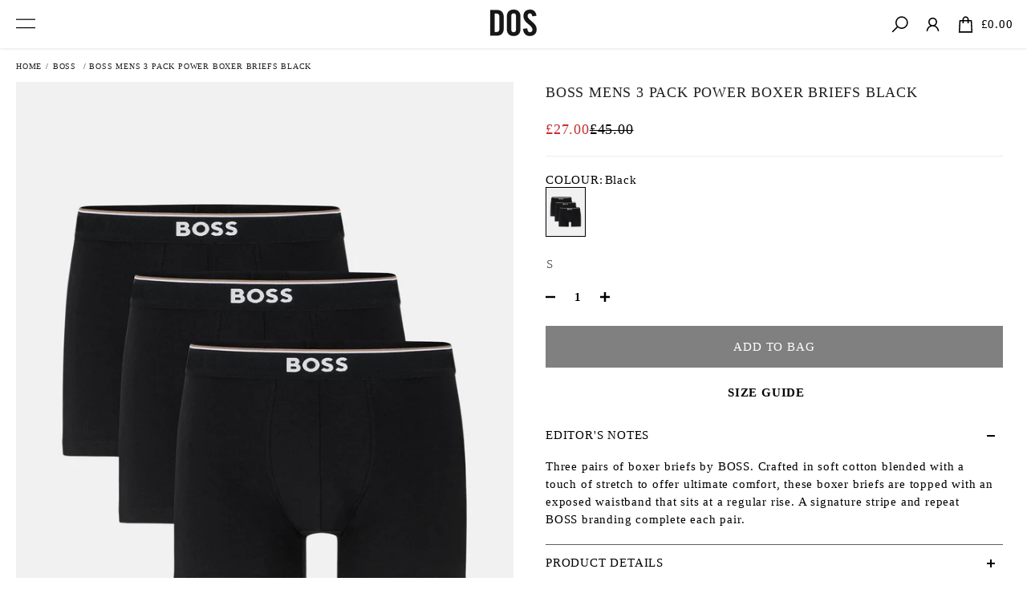

--- FILE ---
content_type: text/html; charset=utf-8
request_url: https://designeroutletsales.com/?section_id=search-hidden
body_size: 991
content:
<div id="shopify-section-search-hidden" class="shopify-section"><link href="//designeroutletsales.com/cdn/shop/t/64/assets/collection-products.css?v=146245259496721420611758905705" rel="stylesheet" type="text/css" media="all" />
  <form data-frm-search action="/search" method="get" class="t4s-mini-search__frm t4s-pr" role="search">
    <input type="hidden" name="type" value="product">
    <input type="hidden" name="options[unavailable_products]" value="hide">
    <input type="hidden" name="options[prefix]" value="last"><div class="t4s-mini-search__btns t4s-pr t4s-oh">
      <span class="t4s-pa"><svg class="t4s-btn-op0" viewBox="0 0 18 19" width="16"><use href="#t4s-icon-search"></use></svg></span>
      <input data-input-search class="t4s-mini-search__input" autocomplete="off" type="text" name="q" placeholder="Search">
      <button data-submit-search class="t4s-mini-search__submit t4s-btn-loading__svg" type="submit">
        <i class="las la-arrow-right"></i>
        <div class="t4s-loading__spinner t4s-dn">
          <svg width="16" height="16" aria-hidden="true" focusable="false" role="presentation" class="t4s-svg__spinner" viewBox="0 0 66 66" xmlns="http://www.w3.org/2000/svg"><circle class="t4s-path" fill="none" stroke-width="6" cx="33" cy="33" r="30"></circle></svg>
        </div>
      </button>
    </div></form>
  <div class="t4s-search-hidden-inner t4s-current-scrollbar"><div data-title-search class="t4s-mini-search__title" style="display:none"></div><div data-skeleton-search class="t4s-skeleton_wrap t4s-dn"><div class="t4s-row t4s-space-item-inner">
        <div class="t4s-col-auto t4s-col-item t4s-widget_img_pr"><div class="t4s-skeleton_img"></div></div>
        <div class="t4s-col t4s-col-item t4s-widget_if_pr"><div class="t4s-skeleton_txt1"></div><div class="t4s-skeleton_txt2"></div></div>
      </div><div class="t4s-row t4s-space-item-inner">
        <div class="t4s-col-auto t4s-col-item t4s-widget_img_pr"><div class="t4s-skeleton_img"></div></div>
        <div class="t4s-col t4s-col-item t4s-widget_if_pr"><div class="t4s-skeleton_txt1"></div><div class="t4s-skeleton_txt2"></div></div>
      </div><div class="t4s-row t4s-space-item-inner">
        <div class="t4s-col-auto t4s-col-item t4s-widget_img_pr"><div class="t4s-skeleton_img"></div></div>
        <div class="t4s-col t4s-col-item t4s-widget_if_pr"><div class="t4s-skeleton_txt1"></div><div class="t4s-skeleton_txt2"></div></div>
      </div><div class="t4s-row t4s-space-item-inner">
        <div class="t4s-col-auto t4s-col-item t4s-widget_img_pr"><div class="t4s-skeleton_img"></div></div>
        <div class="t4s-col t4s-col-item t4s-widget_if_pr"><div class="t4s-skeleton_txt1"></div><div class="t4s-skeleton_txt2"></div></div>
      </div></div>
  <div data-results-search class="t4s-row t4s-mini-search__content t4s_ratioadapt t4s_position_8 t4s_cover t4s-gx-2"></div>
  
</div>
<button class="t4s-drawer__close" data-drawer-close aria-label="Close Search">
  <svg class="t4s-iconsvg-close" role="presentation" viewBox="0 0 16 14"><path d="M15 0L1 14m14 0L1 0" stroke="currentColor" fill="none" fill-rule="evenodd"></path></svg>
</button></div>

--- FILE ---
content_type: text/css
request_url: https://designeroutletsales.com/cdn/shop/t/64/assets/custom2.css?v=128804490678879187661758905712
body_size: 265
content:
.gallery-video video{max-width:100%;width:100%}.t4s-product-gallery .gallery-video{justify-content:flex-end}.gallery-video,.gallery-products{height:100%;display:flex;align-items:center;justify-content:center;flex-direction:column;color:#fff}.t4s-product-gallery .t4s-content_wrap{padding:10px 0 50px;display:block}.t4s-product-gallery .t4s-content_wrap .rlc-caption{font-size:15px!important;line-height:1.4!important;letter-spacing:.8px!important}.gallery-video .gallery-video-wrapper{width:100%;max-width:550px}.swiper{max-width:625px}.autoplay-progress{position:absolute;right:16px;bottom:16px;z-index:10;width:48px;height:48px;display:flex;align-items:center;justify-content:center;font-weight:700;color:var(--swiper-theme-color)}.autoplay-progress svg{--progress: 0;position:absolute;left:0;top:0;z-index:10;width:100%;height:100%;stroke-width:4px;stroke:var(--swiper-theme-color);fill:none;stroke-dashoffset:calc(125.6 * (1 - var(--progress)));stroke-dasharray:125.6;transform:rotate(-90deg)}#rlc-cardstack1{margin-top:20px}.rlc-cardstack .rlc-timer{background:var(--prg-color)!important}.rlc-cardstack .rlc-timer .rlc-timer-bar{background:var(--prg-active)!important}.rlc-image{width:100%;display:block;object-fit:none!important;object-position:unset}.rlc-cardstack .rlc-cards .rlc-slide .rlc-copygroup .rlc-caption{color:var(--title-color)!important}.rlc-cardstack .rlc-counter span{color:var(--control-color)!important;font-size:14px!important}.rlc-carousel .rlc-carousel-arrow,.rlc-hasarrows .rlc-arrow{background:none!important}.rlc-fadeslider .rlc-looppause,.rlc-hasbuttons .rlc-looppause,.rlc-videocontainer .rlc-looppause{border-color:var(--control-color)!important}.rlc-fadeslider .rlc-looppause,.rlc-hasbuttons .rlc-looppause,.rlc-videocontainer .rlc-looppause{color:var(--control-color)!important}.rlc-fadeslider.user_paused .rlc-looppause:before,.rlc-fadeslider.user_paused .rlc-looppause:hover:before,.rlc-hasbuttons.user_paused .rlc-looppause:before,.rlc-hasbuttons.user_paused .rlc-looppause:hover:before,.rlc-videocontainer.user_paused .rlc-looppause:before,.rlc-videocontainer.user_paused .rlc-looppause:hover:before{border-color:transparent transparent transparent var(--control-color)!important}.rlc-carousel .rlc-carousel-arrow:after,.rlc-hasarrows .rlc-arrow:after{border-color:#fff!important}.t4s-product-gallery .t4s-content_wrap .rlc-title{color:var(--h-color);margin-top:1em;line-height:0em;text-align:center;font-size:24px;letter-spacing:.8px;position:relative;padding-bottom:0}@media (max-width: 767px){.t4s-product-gallery .t4s-content_wrap .rlc-title{margin-bottom:28px}.gallery-video{padding-top:55px}}.t4s-video-galerry-block{position:absolute;top:0;right:0;bottom:0;left:0;background-repeat:no-repeat;background-size:cover}.rlc-cardstack{width:500px!important}.t4s-product-gallery .rlc-cardstack .rlc-counter span:first-of-type{padding-right:.7em;margin-right:.7em}.t4s-product-gallery .rlc-cardstack .rlc-counter span{letter-spacing:0}@media (max-width: 1200px){.t4s-content_wrap .gallery-products{align-items:flex-start}}@media (max-width: 1024px){.rlc-cardstack{width:500px!important;margin-left:-50px}.t4s-col-md-6{flex:0 0 auto;width:100%}.t4s-content_wrap .gallery-products{align-items:center;margin-top:20px}}@media only screen and (max-width: 767px){.t4s-product-gallery .rlc-creative_v3 .rlc-cardstack .rlc-timer{width:100%}.rlc-creative_v3 .rlc-cardstack .rlc-cards .rlc-slide .rlc-copygroup{width:17em!important}.rlc-cardstack .rlc-counter span{font-size:12px!important}.t4s-product-gallery .t4s-content_wrap .rlc-caption{font-size:14px!important}.rlc-cardstack{margin:0 0 0 -40px!important}.t4s-product-gallery .t4s-content_wrap{padding:0}}@media (max-width: 525px){.rlc-creative_v3 .rlc-cardstack .rlc-cards .rlc-slide .rlc-copygroup{width:20em!important}.rlc-cardstack{width:450px!important}.t4s-product-gallery .gallery-products{margin-top:10px}}@media (max-width: 475px){.rlc-cardstack{width:350px!important}.t4s-product-gallery .t4s-content_wrap .rlc-caption{font-size:12px!important;display:block;width:70%}.rlc-creative_v3 .rlc-cardstack .rlc-cards .rlc-slide .rlc-copygroup{bottom:13px!important}}@media (max-width: 425px){.rlc-cardstack{width:320px!important}}@media (max-width: 375px){.rlc-cardstack{width:300px!important}}@media (max-width: 330px){.rlc-cardstack{width:260px!important;margin-left:-27px!important}}.t4s-collection-carousel .t4s-collection-title{text-align:left;padding-inline-start:30px}@media (min-width: 768px) and (max-width: 992px){.rlc-cardstack .rlc-cards .rlc-slide .rlc-copygroup{width:40em}}.rlc-cardstack .rlc-cards:hover .rlc-arrow{width:40px!important;height:40px!important}.rlc-cardstack .rlc-cards:hover .rlc-arrow svg{color:#222!important}.t4s-product-gallery .t4s-content_wrap .rlc-title{font-weight:400}.rlc-imagery .t4s_ratio{--t4s-aspect-ratio:450px !important}@media (min-width: 768px){.rlc-imagery .t4s_ratio{--t4s-aspect-ratio:600px !important}}
/*# sourceMappingURL=/cdn/shop/t/64/assets/custom2.css.map?v=128804490678879187661758905712 */


--- FILE ---
content_type: text/css
request_url: https://designeroutletsales.com/cdn/shop/t/64/assets/custom.css?v=97336636743118639221758905824
body_size: 3034
content:
/** Shopify CDN: Minification failed

Line 264:2 Unexpected "{"
Line 265:2 Expected identifier but found "%"
Line 275:2 Unexpected "{"
Line 276:2 Expected identifier but found "%"
Line 684:2 Unexpected "{"
Line 685:4 Unexpected "{"
Line 686:12 Expected ":"
Line 696:4 Unexpected "{"
Line 697:6 Unexpected "{"
Line 698:14 Expected ":"
... and 9 more hidden warnings

**/
/* HEADER*/
.t4s-container,
.t4s-container-fluid,
.t4s-container-xxl,
.t4s-container-xl,
.t4s-container-lg,
.t4s-container-md,
.t4s-container-sm,
.t4s-row:not([class*=t4s-g]) {
  --ts-gutter-x: 20px;
}

/* @media(min-width: 1025px) {
  .t4s-container,
  .t4s-container-fluid,
  .t4s-container-xxl,
  .t4s-container-xl,
  .t4s-container-lg,
  .t4s-container-md,
  .t4s-container-sm,
  .t4s-row:not([class*=t4s-g]){
    --ts-gutter-x: 80px;
  }
} */


.t4s_lb_nav {
  position: static;
  color: #231F20;
  font-size: 10px;
  font-weight: 700;
  letter-spacing: 0.8px;
  font-family: var(--font-family-3);
  padding: 0;
  border-radius: 0;
  line-height: 20px;
  background: transparent;
  transform: none;
  opacity: 1;
}

.t4s-menu-item>a>span:first-child {
  position: relative;
}

.t4s-nav__ul>.t4s-menu-item>a>span:first-child:after,
.t4s-menu-item.is--current>a>span:first-child:after {
  content: "";
  position: absolute;
  bottom: -5px;
  left: 0;
  height: 1px;
  width: 100%;
  transition: opacity 0.4s ease-in-out;
  background-color: var(--h-text-color);
  opacity: 0;
}

.t4s-nav__ul>.t4s-menu-item>a:hover>span:first-child:after,
.t4s-nav__ul>.t4s-menu-item.is--nav__active>a>span:first-child:after,
.t4s-nav__ul>.t4s-menu-item.is-action__hover>a>span:first-child:after {
  opacity: 1;
}

.t4s-menu-item.is--current>a>span:first-child:after {
  opacity: 1 !important;
  background-color: #cdc3b7 !important;
}

.t4s-navigation {
  font-size: 16px;
}

.type_mn_link>.t4s-heading {
  font-size: 14px;
  font-weight: 700;
  font-family: var(--font-family-3);
  line-height: 2.08333333333;
  letter-spacing: 0.8px;
}

.t4s-sub-menu .t4s-container,
.t4s-sub-menu .t4s-row {
  --ts-gutter-x: 20px;
}

.type_mn_link>.t4s-heading {
  padding: 0 0 5px;
  border-bottom: none;
}

.t4s-header__wrapper:not(.t4s-layout_vertical) .menu-width__full .t4s-sub-menu {
  max-width: calc(100vw - var(--scroll-w)) !important;
}

.nt_promotion_html h3 {
  font-size: 12px;
  margin-top: 8px;
  line-height: 1.41666666667;
}

.nt_promotion_html h4 {
  font-size: 14px;
  line-height: 1.41666666667;
  letter-spacing: 0.5px;
  font-weight: 600;
  border-bottom: 1px solid transparent;
  font-family: var(--font-family-2);
  display: inline-block;
  transition: 0.3s all;
  margin-top: 15px;
}

.nt_promotion_html h4:hover {
  border-bottom-color: inherit;
}

.type_mn_html.t4s-col-1 {
  width: 20px;
}

/* .type_mn_link .t4s-sub-column li a {
  --link-color-hover: #cdc3b7;
}

.type_mn_link .t4s-sub-column li a:hover {
  --h-text-color: #cdc3b7;
} */

.t4s-site-nav__icons .t4s-nav-title {
  margin-inline-start: 6px;
  font-size: 12px;
}

@media(max-width: 1199px) {
  .t4s-site-nav__icons .t4s-nav-title {
    display: none;
  }
}

.t4s-type__mega>.t4s-sub-menu,
.t4s-type__lv0_mega>.t4s-sub-menu {
  padding: 35px 15px 20px;
}

.type_mn_link .t4s-sub-column li a {
  padding: 0;
  line-height: 2.08333333333;
}

@media(min-width: 1400px) {

  .t4s-sub-menu .t4s-container,
  .t4s-sub-menu .t4s-row {
    ;
    /* --ts-gutter-x: 40px; */
  }

  #content_bc5d856c-9da9-4bbd-b113-81686b9fc6e1.t4s-sub-menu .t4s-container,
  #content_bc5d856c-9da9-4bbd-b113-81686b9fc6e1.t4s-sub-menu .t4s-row {
    --ts-gutter-x: 15px;
  }
}



.t4s-grid-photos {
  padding-bottom: 80%;
}

.t4s-grid {
  display: flex;
  position: absolute;
  top: 0;
  left: 0;
  width: 100%;
  height: 100%;
}

.t4s-grid .--grid-item {
  will-change: flex;
  flex: 1;
  transition: flex 1s cubic-bezier(0.29, 0, 0.2, 1);
}

.t4s-grid .--grid-item.onhover {
  flex: 5;
}

.t4s-grid .--grid-item img {
  height: 100%;
  object-fit: cover;
}
.bee-img-fit-cover{
  object-fit: cover;
}

.t4s-has-btn-view-all .t4s-btn-style-bordered {
  font-size: 14px;
  line-height: 17px;
  font-weight: 400;
  text-transform: capitalize;
}

.t4s-has-btn-view-all .t4s-btn-style-bordered.t4s-btn-color-light,.t4s-has-btn-view-all2 .t4s-btn-style-bordered.t4s-btn-color-light {
  --btn-color-hover: var(--t4s-light-color);
  --btn-border-hover: var(--t4s-light-color);
}



.fc-2 .t4s-product-wrapper {
  background-color: #fff;
}

.fc-2 .t4s-pr-style1 .t4s-product-info {
  /* padding: 0 10px 7px; */
  min-height: 75px;
}

.t4s-product .t4s-product-price ins {
  line-height: 1.25;
}

.t4s-product .t4s-product-info .t4s-product-info__inner>.t4s-product-vendor {
  line-height: 1;
}

.t4s-product-vendor a {
  font-weight: 600;
  font-size: 12px;
  line-height: 1.41666666667;
  margin-bottom: 0;
  display: block;
  font-family: var(--font-family-4);
}

/* .t4s-product .t4s-product-title {
  overflow: hidden;
  text-overflow: ellipsis;
  display: -webkit-box;
  -webkit-line-clamp: 2;
  -webkit-box-orient: vertical;
  font-family: var(--font-family-2);
  letter-spacing: 0.5px;
} */

/*FOOTER*/
  {
  % comment %
}

.t4s-footer-has-border.t4s-footer-border-in:before {
  max-width: none;
  width: 100%;
  right: 0;
  left: 0;
}

  {
  % endcomment %
}

.t4s-footer-collapse-icon {
  width: auto;
  height: auto;
  display: flex;
}

.t4s-footer-collapse-icon:after,
.t4s-footer-collapse-icon:before {
  display: none;
}

.t4s-footer-collapse-icon svg {
  transition: 0.3s;
}

.is--footer_opened .t4s-footer-collapse-icon svg {
  transform: rotate(-90deg);
}

#t4s-footer .t4s-newsletter__inner .t4s-newsletter__submit {
  padding: 3px 0 3px 10px;
}

#t4s-footer .t4s-newsl-des-11 .t4s-newsletter__inner .t4s-newsletter__submit .t4s-newsletter__text svg {
  width: 14px;
  height: 14px;
}

.t4s-newsletter__inner {
  padding: 0;
}

@media(max-width: 767px) {
  .t4s-footer .t4s-footer-wrap {
    /*     --heading-fs: 13.333px !important; */
    --heading-fw: 600 !important;
    /*     --heading-lh: 20px !important; */
    /*     --heading-ls: 0.8px !important; */
  }

  .t4s-footer .t4s-footer-linklist .t4s-footer-link {
    ;
    /*     --text-fs: 13.333px !important; */
    /*     line-height: 19px !important; */
  }

  #shopify-section-footer .t4s-newsletter__email {
    /*     font-size: 14px; */
    letter-spacing: 0.5px;
  }

  #t4s-footer .t4s-newsletter__email {
    text-align: left !important;
  }

  .t4s-newsl-des-11 .t4s-newsletter__inner .t4s-newsletter__submit .t4s-newsletter__text svg {
    width: 14px;
    height: 14px;
  }

  .t4s-footer-wrap .t4s-custom-col:first-child .t4s-footer-content {
    display: block !important;
    height: auto !important;
    overflow: visible !important;
  }

  .t4s-footer-wrap .t4s-custom-col:first-child .t4s-footer-heading {
    margin-bottom: var(--heading-mgbm) !important;
  }

  .t4s-footer-wrap .t4s-custom-col:first-child .t4s-footer-collapse-icon {
    display: none;
  }

  .t4s-footer-collapse-icon {
    width: 14px;
    height: 14px;
  }

  #t4s-footer .t4s-newsletter__inner .t4s-newsletter__submit {
    padding: 3px 0 3px 10px;
  }

  #t4s-footer .t4s-newsletter__inner {
    padding: 0;
  }
}

@media(max-width: 767px) {
  .t4s-col-0 {
    display: none !important;
  }

  p.edit-title+p {
    font-size: 12px;
    line-height: 1.41666666667;
  }
}

@media(min-width: 768px) and (max-width: 991px) {
  .t4s-col-md-0 {
    display: none !important;
  }
}

@media(min-width: 992px) {
  .t4s-col-lg-0 {
    display: none !important;
  }
  .bl-2ac3d3e1-d653-413a-b745-18ce43fa5a22 {
    display: block !important;
    width: 20px;
  }
  .t4s-col-lg-6, .t4s-col-item.t4s-col-lg-6.bl-fa7a3cba-55b5-482e-b945-2ca43b283334{
    width: calc(50% - 20px);
  }
}

p.edit-title {
  margin-bottom: 0;
  font-size: 15px;
}

@media(min-width: 768px) {
  p.edit-title {
    font-size: 20px;
  }
}

p.edit-title+p {
  margin-bottom: 22px;
}

@media(hover: hover) {
  .t4s-btn-style-bordered:not(:hover) {
    border-bottom-color: transparent;
  }
}

.t4s-btn-style-bordered {
  line-height: 1.41666666667;
}

.t4s-eff-dark-overlay img {
  transition: 0.3s all !important;
}

.t4s-eff-dark-overlay:hover img {
  opacity: 0.7 !important;
}

.t4s-eff-dark-overlay:before {
  display: none;
}

.disclosure__list {
  font-size: 12px;
}

strong {
  font-family: var(--font-family-3);
  line-height: 25px;
}

html[style*="overflow: hidden"] {
  overflow: hidden !important;
}

.t4s-product__info-wrapper .t4s-container {
  padding: 0;
}

.t4s-collection-header {
  margin: 20px 0;
}

.collection-desc {
  padding: 0 0px;
  margin-top: 16px;
}
.t4s-row.t4s-fix-overflow > *{
  padding-right: 0px;
  padding-left: 0px;
}
.collection-desc h1 {
  text-transform: uppercase;
  font-size: 15px;
  line-height: 1.13333333333;
  margin-bottom: 13px;
}

.collection-desc .desc {
  font-size: 12px;
  line-height: 1.46666666667
}
ul#menu-mb__ul .t4s-nav_link_txt{
  text-transform: uppercase;
}

@media(min-width: 1200px) {
  .collection-desc {
    padding: 0;
    margin-top: 36px;
  }

  .collection-desc h1 {
    font-size: 20px;
    line-height: 1.25;
    margin-bottom: 7px;
  }

  .collection-desc .desc {
    font-size: 15px;
  }
}

@media(max-width: 768px) {
  .show-search .t4s-push-menu-btn {
    opacity: 0;
  }

  .show-search .t4s-site-nav__account,
  .show-search .t4s-site-nav__cart {
    opacity: 0;
    pointer-events: none;
  }

  .show-search .t4s-site-nav__icon.t4s-site-nav__search {
    transform: translateX(60px);
    z-index: 1;
  }

  ul#menu-mb__ul .t4s-nav_link_txt {
    font-size: 15px;
  }

  .t4s-mb__menu .t4s-sub-menu li>a,
  .t4s-mb__menu>li>a {
    font-size: 15px;
  }
}

.t4s_lb_menu_new {
  font-size: 10px;
  line-height: 2.2;
  letter-spacing: 0.8px;
  font-family: var(--font-family-3);
}

.pr_img_effect_2 .t4s-product-inner:hover .t4s-product-hover-img,
.pr_img_effect_2.enable_eff_img1_true .t4s-product-inner:hover .t4s-product-main-img {
  transform: scale(1);
  -webkit-transform: scale(1);
}

.t4s-product .t4s-product-inner:before {
  display: none;
}

.t4s-flicky-slider:not(:hover) .flickityt4s-button.next {
  transform: translate(0) translateY(-50%) !important;
}

.t4s-flicky-slider:not(:hover) .flickityt4s-button.previous {
  transform: translate(0) translateY(-50%);
}

.t4s-flicky-slider .flickityt4s-prev-next-button.previous {
  left: 24px;
}

.t4s-flicky-slider .flickityt4s-prev-next-button.next {
  right: 24px;
}

@media (max-width: 767px) {
  .t4s-flicky-slider .flickityt4s-prev-next-button.next {
    right: 10px;
  }

  .t4s_box_pr_slider.t4s-products.t4s-row-cols-2 .t4s-col-item {
    width: 65%;
  }

  .template-collection .t4s-product .t4s-product-title {
    
  }
}

.t4s-product__info-container .t4s-product__title {
  font-family: var(--font-family-4);
  line-height: 1.46666666667;
}

.t4s-main-product__content .t4s-single-product-badge {
  display: none;
}

.t4s-top-heading.t4s_des_title_1:not(.--inline) .t4s-title {
  font-family: var(--font-family-3);
  /* font-size: 15px; */
  letter-spacing: .8px;
  line-height: 1.41666666667;
}

.t4s-cart__originalPrice,
.t4s-cart__discountPrice {
  display: none !important;
}

.t4s-flicky-btn-text {
  display: none;
}

.t4s-flicky-slider.t4s-slider-btn-small {
  --icon-height-slider: 10px;
}

.is-header--stuck body {
  --announcement-height: 0px;
}

.flickityt4s-button:disabled {
  opacity: 0 !important;
  cursor: auto;
}

.t4s-lock-scroll.show-search {
  overflow-x: hidden;
  overflow-y: auto;
}

#t4s-search-hidden .t4s-product-price,
.t4s-minicart-recommendations__item--price {
  display: flex;
  align-items: center;
}

.t4s-product-form__buttons.sticky .btn-wrap .t4s-product-form__submit {
  width: calc(100%);
}

.t4s-product-form__buttons.sticky .btn-wrap {
  position: fixed;
  bottom: 0;
  left: 20px;
  right: 20px;
  width: unset;
}

.t4s-product-form__buttons .btn-wrap {
  order: 2;
}
.custom-pr-title {
  display: flex;
    align-items: flex-start;
    margin: 15px 0 !important;
}
@media(max-width: 767px) {
  /* .t4s-product-form__buttons {
    height: 110px;
  } */

  /* .t4s-product__media-wrapper {
    position: -webkit-sticky;
    position: sticky;
    top: 0;
    z-index: 1;
  } */
  .custom-pr-title {
   
      margin: 10px 0 !important;
  }
  .t4s-product__info-wrapper {
    z-index: 2;
    background-color: #fff;
    padding: 25px 10px 0;
    margin-top: 0;
  }

  .t4s-product-form__buttons .t4s-product-form__submit,
  #more-payment-options-link {
    min-height: 40px;
  }

  .t4s-product-tabs-wrapper {
    padding-top: 3px;
  }

  .pr-media-2,
  .tab-image {
    display: none !important
  }
}

.custom-wishlist .t4s-text-pr{
  display: none
}
.t4s-swatch__title {
  display: none
}
/*-----------------------------------------------------------------------------/
/ Custom Theme CSS
/-----------------------------------------------------------------------------*/
/*---------------- Global Custom CSS -------------------*/
  {
    {
    settings.global_css
  }
}

/*---------------- Custom CSS for only desktop -------------------*/
@media(min-width: 1025px) {
  .pr-tab-mobile {
    display: none !important
  }

    {
      {
      settings.desktop_css
    }
  }
}

/*---------------- Custom CSS for tablet, mobile -------------------*/
@media(max-width: 1024px) {
    {
      {
      settings.tablet_mobile_css
    }
  }
  .t4s-pr-style1 .t4s-product-btns,
  .t4s-pr-style1:not(.t4s-colors-selected):hover .t4s-product-btns,
  .t4s-pr-style1.t4s-colors-selected
    .t4s-product-inner:hover
    .t4s-product-btns {
    left: 5px !important;
    right: auto !important;

  }
}

/*---------------- Custom CSS for only tablet -------------------*/
@media(min-width: 768px) and (max-width: 1024px) {
    {
      {
      settings.tablet_css
    }
  }
}

/*---------------- Custom CSS for only mobile -------------------*/
@media(max-width: 767px) {
    {
      {
      settings.mobile_css
    }
  }
  .is-banner {
    display: none
  }
  .is--tab-design__tab.is--tab-design-mb__tab .t4s-tabs-ul {
    display: grid;
    grid-template-columns: 1fr 1fr;
  }
  .t4s-tabs-pr-ul li {
    justify-content: center
  }
  .t4s-tabs-pr-ul li {
    padding: 0 15px;
  }

  .t4s-row__product .flickityt4s-page-dots {
    background: transparent;
    top: 10px;
    transform: none !important;
    bottom: auto !important;
    left: 10px;
    color: #000;
    position: absolute;
  }
  .pr-img-desktop {
    display: none !important
  }
}
.t4s-product-quick-view .t4s-flicky-slider .flickityt4s-page-dots {
  background: transparent;
  top: 10px;
  transform: none !important;
  bottom: auto !important;
  left: 20px;
  color: #000;
}
@media (min-width: 1025px) {
  .t4s-product__price-review {
    border-bottom: 1px solid #eee;
    margin-bottom: 20px;
    padding-bottom: 20px
  }
  .t4s-swatch__title {
    margin-bottom: 15px;
  }
  .t4s-swatch__item {
    margin: 0 15px 5px
  }
  .is-banner.t4s-product img {
    height: 500px;
    object-fit: cover
  }
  .custom-pr-title {
    gap: 15px;
  }
  .pr-img-mobile {
    display: none !important
  }
  .t4s-product-btns .t4s-pr-addtocart,
  .t4s-product-btns .t4s-pr-quickview{
    display: none !important
  }
  .t4s-pr09 .t4s-product-btns{
    transform: translateY(0%) !important;
    opacity: 1;
    visibility: visible;
    left: 5px;
    bottom: 5px;
    right: unset;
    top: unset;
  }
  .t4s-pr09 .t4s-product-btns .t4s-pr-quickview{
    border-radius: var(--pr-btn-radius-size);
    pointer-events: auto;
    color: var(--atc-hover-bg-cl);
    background-color: var(--atc-hover-cl);
    width: 36px;
    height: 36px;
    line-height: 36px;
    max-width: unset !important;
    min-width: unset !important;
    box-shadow: 1px 1px 1px #0000001a;
    display: inline-flex !important;
  }
  .t4s-pr09 .t4s-product-btns .t4s-pr-quickview .t4s-svg-pr-icon{
    transform: translateY(0);
    width: 16px !important;
    height: 16px !important;
    position: unset !important;
  }
  .t4s-pr09 .t4s-product-btns .t4s-pr-quickview .t4s-text-pr{
    display: none !important;
  }
}
/* .t4s-modal .t4s-pr-wishlist {
  display: none !important
} */
.t4s-modal-close:hover {
  background: transparent;
  color: #000
}
.t4s-btn__size-chart {
  text-transform: uppercase
}
a {
  border-bottom: none
}
.custom-wishlist-product .t4s-pr-wishlist .t4s-svg-pr-icon svg {
  width: 18px;
    height: 18px;
    fill: currentColor;
    pointer-events: none;
}
.custom-wishlist-product .t4s-pr-wishlist.is--added {
  color: var(--wishlist-active-color);
  border-color: var(--wishlist-active-color);
}
.t4s-extra-link {
  align-items: center;
}
.t4s-modal-close {
  background: transparent;
    color: #000;
    top: 10px;
    right: 10px;
}
.custom-wishlist-product .t4s-svg-pr-icon {
  display: flex;
  align-items: center;
}
.t4s-modal__content .flickityt4s-prev-next-button  {
  display: none !important
}
.is--blockidavailability{
  display:none
}

--- FILE ---
content_type: text/css
request_url: https://designeroutletsales.com/cdn/shop/t/64/assets/chien.css?v=77926399930849477631758905702
body_size: 349
content:
.t4s-site-nav__icons .t4s-nav-title{color:var(--h-text-color);transition:.35s all}.t4s-site-nav__icon>a:hover .t4s-nav-title{color:var(--h-text-color-hover)}.t4s-menu_link-wrap{display:block;align-items:center;flex-wrap:wrap;margin-bottom:var(--mgb)}.t4s-menu_link-wrap .t4s-menu_link-item{pointer-events:auto;position:relative;color:var(--color-link);transition:color .5s;-webkit-transition:color .5s ease-in-out;will-change:color;display:inline-block;margin:15px 30px 0;text-transform:uppercase;font-size:14px;line-height:19px;padding-bottom:10px}.t4s-menu_link-wrap .t4s-menu_link-item:after{position:absolute;content:"";left:0;bottom:0;width:100%;height:1px;background-color:currentColor;transition:bottom .5s ease-in-out;-webkit-transition:bottom .5s ease-in-out;will-change:bottom}.t4s-menu_link-wrap .t4s-menu_link-item:hover{color:var(--color-link-hover)}.t4s-menu_link-wrap .t4s-menu_link-item:hover:after{bottom:8px}button.t4s-loop-pause{position:absolute;left:30px;bottom:30px;width:30px;height:30px;border-radius:100%;border:2px solid var(--control-color, #fff);padding:0;margin:0;background:none;color:var(--control-color, #fff)}.rtl_true button.t4s-loop-pause{left:unset;right:30px}button.t4s-loop-pause:before,button.t4s-loop-pause:after{content:"";position:absolute;left:9px;top:50%;width:3px;height:12px;background:currentColor;-webkit-transform:translateY(-50%);transform:translateY(-50%);display:block}button.t4s-loop-pause:after{left:15px}.rtl_true button.t4s-loop-pause:after{left:unset;right:15px}button.t4s-loop-pause.pause:before{width:0;height:0;border-style:solid;border-width:6px 0 6px 11px;border-color:transparent transparent transparent currentColor;left:9px;background:0 0}button.t4s-loop-pause.pause:after{display:none}.t4s-grid .--grid-item{position:relative}.t4s-grid .--grid-item .t4s-cls_btn{position:absolute;display:block;bottom:15px;left:15px;color:var(--cls-color);white-space:nowrap;transform:translateY(10px);opacity:0;font-family:var(--font-family-3)}.t4s-grid .--grid-item.onhover .t4s-cls_btn{transform:translateY(0);opacity:1}.rtl_true .t4s-grid .--grid-item .t4s-cls_btn{right:15px;left:unset}.t4s-grid .t4s-cls_btn_full{position:absolute;top:0;right:0;bottom:0;left:0}@media (min-width: 1025px){.t4s-nav__ul>li>a{padding:20px 15px}.t4s-grid .--grid-item .t4s-cls_btn:hover{color:var(--cls-color-hover)}.t4s-header__wrapper:hover .header__sticky-logo{display:block!important}.t4s-header__wrapper:hover .header__normal-logo{display:none!important}.t4s-header__wrapper:hover .hover-bg{height:calc(var(--header-h) + var(--height, 0px))}.t4s-nav__ul>li>a:hover{color:var(--h-text-color-hover)}.t4s-header__wrapper:hover .t4s-nav__ul>li>a,.t4s-header__wrapper:hover .t4s-site-nav__icons svg.t4s-icon{color:var(--h-text-color-hover)}.t4s-header__wrapper:hover .t4s-nav__ul>.t4s-menu-item>a>span:first-child:after,.t4s-header__wrapper:hover .t4s-menu-item.is--current>a>span:first-child:after{background-color:var(--h-text-color-hover)}}@media (max-width: 767px){.gallery-video-wrapper{width:100%}.t4s-product-gallery .gallery-products{padding-bottom:60px}.rlc-title{font-size:24px}.t4s-menu_link-wrap{margin-bottom:var(--mgb-mb)}button.t4s-loop-pause{left:15px;bottom:15px}.rtl_true button.t4s-loop-pause{left:unset;right:15px}.t4s-menu_link-wrap .t4s-menu_link-item{margin:10px 15px 0}.gallery-video,.gallery-products{max-width:100%;margin:0 auto}.t4s-grid .--grid-item .t4s-cls_btn{font-size:12px;left:10px;bottom:10px}.rtl_true .t4s-grid .--grid-item .t4s-cls_btn{right:10px;left:unset}}.t4s_box_pr_grid_display .t4s-pr-style1 .t4s-product-info,.template-search .t4s_box_pr_grid_display .t4s-pr-style1 .t4s-product-info{padding:16px 12px}.t4s-color-mode__variant_image .t4s-swatch__title .t4s-swatch__current{display:inline-block}#t4s-menu-drawer .t4s-header__logo{display:none}.t4s-btn__size-chart,.t4s-sub-menu{font-family:var(--font-family-3)}@media (max-width: 767px){.t4s-noscrollbar-mb::-webkit-scrollbar{width:0px}}#t4s-menu-drawer .t4s-only_icon_false *{pointer-events:none}#t4s-menu-drawer .t4s-only_icon_false{cursor:pointer}#shopify-section-facets .t4s-drawer__header{font-family:var(--font-family-3)}
/*# sourceMappingURL=/cdn/shop/t/64/assets/chien.css.map?v=77926399930849477631758905702 */


--- FILE ---
content_type: text/css
request_url: https://designeroutletsales.com/cdn/shop/t/64/assets/mobile_nav.css?v=70430953623931018681758905753
body_size: 967
content:
.t4s-mb-tab__content{display:none;-webkit-animation:1s t4s-ani-fadeIn;animation:1s t4s-ani-fadeIn}.t4s-mb-tab__content.is--active{display:block}#t4s-menu-drawer{overflow-y:auto;overflow-x:hidden;width:100%;max-width:350px}#t4s-menu-drawer .t4s-drawer__header{padding:0;border-bottom:none}.t4s-drawer__header.t4s-mb-nav__tabs{background-color:rgba(var(--text-color-rgb),.1);padding:0!important;cursor:pointer;min-height:56px!important}.t4s-mb-tab__title{text-align:center;text-transform:uppercase;letter-spacing:.3px;font-weight:500;font-size:12px;color:var(--secondary-color);padding:5px 10px;height:55px;cursor:pointer;display:block}.t4s-mb-tab__title>span{display:block;white-space:nowrap;text-overflow:ellipsis;overflow:hidden}.t4s-drawer__header.t4s-mb-nav__tabs span{font-size:12px;color:var(--secondary-color);font-weight:500;text-transform:uppercase}.t4s-mb-tab__title:after{content:"";position:absolute;top:100%;left:0;margin-top:-1px;width:0;height:2px;transition:width .25s;background-color:var(--accent-color)}.t4s-mb-nav__tabs .t4s-mb-tab__title:first-child:after{right:0;left:auto}.t4s-mb-nav__tabs .is--active:after{width:100%}#menu-mb__ul,#menu-mb-bottom__ul,.t4s-mb__menu .t4s-sub-menu,.t4s-mb__menu .t4s-sub-sub-menu,.t4s-mb__menu .t4s-sub-sub-sub-menu{padding-left:0;margin-bottom:0;position:relative}span.t4s-mb-nav__icon-float:before{content:"";position:absolute;top:50%;left:50%;transform:translate(-50%,-50%);height:2px;width:15px;background-color:var(--text-color)}span.t4s-mb-nav__icon-float:after{content:"";position:absolute;top:50%;left:50%;transform:translate(-50%,-50%);height:15px;width:2px;background-color:var(--text-color)}ul#menu-mb-bottom__ul{padding-top:50px}.t4s-sp-section-mb-nav{visibility:visible;display:flex;flex-direction:column;height:calc(100vh - 80px)}#menu-mb__ul{flex:1}#items_nv{transform:translate(0)!important}.t4s-title-parent{padding:8px 20px;display:block;font-family:var(--font-family-3);font-size:12px;letter-spacing:.8px;line-height:33px;text-transform:uppercase}@media (min-width: 768px){.t4s-title-parent{font-size:16px;line-height:33px}}.t4s-sub-menu-wrap{transform:translate(450px);transform-origin:center right;transition:.5s;position:absolute;top:0;left:0;width:100%;height:100%;background-color:var(--t4s-light-color);overflow:auto}.t4s-sub-menu-wrap.is--opend{transform:translate(0)}.t4s-mb__menu .t4s-menu-item a i{font-size:30px;margin-right:10px;opacity:.8}.t4s-lb_nav_mb{margin-left:10px;font-weight:600}.t4s-mb__menu>li>a{letter-spacing:.2px;font-size:14px}.t4s-mb__menu .t4s-sub-menu li{padding:6px 20px}.t4s-mb__menu .t4s-sub-menu li>a,.t4s-mb__menu>li>a{display:-webkit-box;display:-ms-flexbox;display:flex;-webkit-box-align:center;-ms-flex-align:center;align-items:center;-webkit-flex-direction:row;-ms-flex-direction:row;-webkit-box-orient:horizontal;-webkit-box-direction:normal;flex-direction:row;min-height:52px;color:var(--secondary-color);font-size:16px;text-align:left;line-height:1.3}#menu-mb-bottom__ul.t4s-mb__menu>li>a{padding:6px 20px;min-height:32px}.t4s-mb__menu .t4s-sub-menu li>a{color:var(--text-color)}.t4s-mb__menu .t4s-menu-item-has-children>a{-webkit-justify-content:space-between;-ms-flex-pack:justify;-webkit-box-pack:justify;justify-content:space-between}.t4s-mb__menu .t4s-sub-menu li.t4s-account-mobile_menu{padding:6px 20px;position:relative}.t4s-mb__menu .t4s-sub-menu li.t4s-account-mobile_menu .t4s-icon{margin-inline-end:10px}.t4s-mb__menu .t4s-sub-menu li.t4s-account-mobile_menu>a{display:flex;padding:0;position:relative}.t4s-mb__menu .t4s-sub-menu li.last-item>a{position:relative}.t4s-mb__menu .t4s-sub-menu li.last-item>a:after{position:absolute;content:"";bottom:-6px;left:0;right:0;height:1px;background-color:rgba(var(--border-color-rgb),.6)}.t4s-mb-nav__icon{display:none!important}.t4s-mb__menu .t4s-only_icon_true .t4s-mb-nav__icon,.t4s-mb__menu .t4s-only_icon_true .t4s-mb-nav__icon-float{width:50px;height:39px;margin-right:-20px;border-left:1px solid rgba(var(--text-color-rgb),.2)}.t4s-mb__menu .t4s-only_icon_true .t4s-mb-nav__icon-float{border-left:none}.t4s-mb__menu .t4s-mb-nav__icon,.t4s-mb__menu .t4s-mb-nav__icon-float{width:12px;height:12px;position:relative;display:block;flex:0 0 auto;margin-left:5px}.t4s-mb__menu .t4s-mb-nav__icon-float{width:24px;height:24px;position:relative;display:flex;flex:0 0 auto;margin-left:5px;justify-content:center;align-items:center}.t4s-mb-nav__icon:after,.t4s-mb-nav__icon:before{position:absolute;content:"";top:50%;left:50%;-webkit-transform:translate(-50%,-50%) rotate(-90deg);transform:translate(-50%,-50%) rotate(-90deg);background-color:currentColor;transition:transform .35s ease-in-out,opacity .35s ease-in-out,-webkit-transform .35s ease-in-out}.t4s-mb__menu .t4s-mb-nav__icon:before{width:12px;height:1px;opacity:1}.t4s-mb__menu .t4s-mb-nav__icon:after{width:1px;height:12px}.t4s-mb__menu .t4s-sub-menu li>a .t4s-mb-nav__icon,.t4s-mb__menu .t4s-sub-menu li>a .t4s-mb-nav__icon-float{color:var(--secondary-color)}.t4s-nav-mb-html{padding:5px 20px}.t4s-mb__menu .t4s-menu-item-has-children.is--opend>a>.t4s-mb-nav__icon:before{opacity:0;-webkit-transform:translate(-50%,-50%) rotate(90deg);transform:translate(-50%,-50%) rotate(90deg)}.t4s-mb__menu .t4s-menu-item-infos{border-bottom:1px solid rgba(var(--border-color-rgb),.6);padding:20px}.t4s-mb__menu .t4s-menu_infos_title{color:var(--secondary-color);margin-bottom:10px;line-height:1.3}.t4s-mb__menu .t4s-menu-item-infos svg{width:14px;height:14px;margin-right:10px;opacity:.8}.t4s-mb__menu .t4s-menu_infos_text,.t4s-mb__menu .t4s-menu_infos_text a{color:var(--text-color)}.t4s-mb__menu .t4s-menu_infos_text a:hover{color:var(--accent-color)}.t4s-mb__menu .t4s-menu-item-wishlist svg,.t4s-mb__menu .t4s-menu-item-compare svg,.t4s-mb__menu .t4s-menu-item-sea svg,.t4s-mb__menu .t4s-menu-item-acount svg{width:16px;height:auto;margin-right:7px;display:inline-block;vertical-align:middle}.t4s-mb__menu .t4s-menu-item.t4s-menu-item-cat ul{padding:15px;border-bottom:1px solid rgba(var(--border-color-rgb),.2)}.t4s-mb__menu .t4s-menu-item.t4s-menu-item-cat .t4s-cat_space_item:not(:first-child){margin-top:15px}.t4s-mb__menu .t4s-menu-item.t4s-menu-item-cat .t4s-cat_grid_item__content{border-radius:5px}.t4s-mb__menu .t4s-menu-item .t4s-cat_space_item{padding-left:0;padding-right:0;margin-bottom:0}.t4s-mb__menu .t4s-cat_design_2 .t4s-cat_grid_item__link:after{content:"";position:absolute;top:0;right:0;bottom:0;left:0;background-color:#000;opacity:.2;pointer-events:none;z-index:5;transition:.6s ease-in-out}.t4s-mb__menu .t4s-cat_design_2 .t4s-cat_grid_item__link:hover:after{opacity:.5}.t4s-mb__menu .t4s-cat_design_2 .t4s-cat_grid_item__wrapper{color:var(--t4s-light-color);position:absolute;text-align:center;width:100%;top:50%;padding:0 5px;transform:translateY(-50%);transition:.3s;text-shadow:0 0 4px rgb(0 0 0 / 40%);-webkit-hyphens:auto;hyphens:auto;z-index:10}.t4s-cat_design_2 .t4s-cat_grid_item__title{padding:0 15px;font-size:23px;font-style:normal;font-weight:600;line-height:1.2;overflow-wrap:break-word;word-wrap:break-word}ul#menu-mb__cat{padding-left:0;margin-bottom:0}.t4s-mb__menu .t4s-img_catk_mb{max-width:20px;width:100%;border-radius:4px}.t4s-mb__menu .t4s-img_catk_mb .lazyloadt4s-loader.is-bg-img{max-width:20px}#item_mb_cur .t4s-sub-menu li a.is--selected,#item_mb_lang .t4s-sub-menu li a.is--selected{color:var(--accent-color)}.t4s-drawer-menu__close,.t4s-drawer-menu__back{color:var(--text-color)!important;background-color:transparent!important;z-index:10000;width:50px;height:50px;padding:0;font-size:20px}.t4s-drawer-menu__back{opacity:0}.t4s-drawer-menu__close svg.t4s-iconsvg-close{width:16px;height:16px}#t4s-menu-drawer[aria-hidden=false]+.t4s-drawer-menu__close{opacity:1;-webkit-transform:none!important;transform:none!important;pointer-events:auto}@media (max-width: 360px){#t4s-menu-drawer{width:calc(100vw - 50px);max-width:340px}}
/*# sourceMappingURL=/cdn/shop/t/64/assets/mobile_nav.css.map?v=70430953623931018681758905753 */


--- FILE ---
content_type: text/css
request_url: https://designeroutletsales.com/cdn/shop/t/64/assets/search-hidden.css?v=159669217863105295431758905769
body_size: 493
content:
#t4s-search-hidden{top:100%;width:100%;-webkit-transform:translate3d(0,104%,0);transform:translate3d(0,104%,0)}.show-search #t4s-search-hidden{top:calc(var(--header-height) + var(--topbar-height, 0px) + var(--announcement-height, 0px));height:auto;bottom:0;transform:none;-webkit-transform:none}.t4s-site-nav__search button.t4s-drawer__close{top:-12px;left:0;right:0;height:42px;width:auto;pointer-events:none}.show-search button.t4s-drawer__close{pointer-events:auto}.t4s-site-nav__search .t4s-iconsvg-close{display:none}.show-search .t4s-site-nav__search .t4s-iconsvg-close{display:inline-block!important}.show-search .t4s-site-nav__search .t4s-icon--search{display:none}.show-search .t4s-close-overlay.is--visible{pointer-events:none;opacity:0}.t4s-mini-search__btns>span{line-height:1;top:7px;left:0}.t4s-search-hidden-inner.t4s-current-scrollbar{overflow-y:auto;padding:2px 1px 50px}#t4s-search-hidden .t4s-pr-style1 .t4s-product-info{padding-inline-end:20px;padding-inline-start:20px;padding-bottom:25px}#t4s-search-hidden .t4s-drawer__header{padding:5px 0 5px 20px}#t4s-search-hidden .t4s-drawer__header span{font-weight:500}#t4s-search-hidden .t4s-mini-search__frm{padding:10px 20px 13px}@media (min-width: 768px){#t4s-search-hidden .t4s-mini-search__frm{padding:10px 40px 13px}}#t4s-search-hidden .t4s-drawer__close{transition:.3s;display:none}#t4s-search-hidden .t4s-drawer__close:hover{background-color:transparent;transform:rotate(180deg)}#t4s-search-hidden .t4s-mini-search__cat{margin-bottom:20px}#t4s-search-hidden input:not([type=submit]):not([type=checkbox]),#t4s-search-hidden select,#t4s-search-hidden textarea{border:1px solid;height:34px;font-size:12px;letter-spacing:.5px;outline:0;color:var(--text-color);border-radius:0;max-width:100%;width:100%}@media (max-width: 767px){#t4s-search-hidden input:not([type=submit]):not([type=checkbox]),#t4s-search-hidden select,#t4s-search-hidden textarea{font-size:15px}}#t4s-search-hidden input:not([type=submit]):not([type=checkbox]),#t4s-search-hidden textarea{padding:0 15px}#t4s-search-hidden select{vertical-align:middle;font-size:14px;transition:border-color .5s ease 0s;color:var(--secondary-color);border-radius:var(--btn-radius)}#t4s-search-hidden input.t4s-mini-search__input:not([type=submit]):not([type=checkbox]){padding:0 50px 0 26px;line-height:18px;color:var(--secondary-color);-webkit-appearance:none;-moz-appearance:none;appearance:none;border-width:0 0 1px 0}.t4s-mini-search__submit{position:absolute;top:0;right:0;bottom:0;padding:0;width:50px;border:none;background-color:transparent;color:var(--secondary-color);font-size:15px;font-weight:600;min-height:40px;border-radius:var(--btn-radius);transition:.3s;display:inline-flex;justify-content:flex-end;align-items:center}.t4s-mini-search__submit:hover{background-color:transparent;color:var(--secondary-color)}.t4s-mini-search__keys{font-size:12px;margin-top:10px;margin-left:20px}.t4s-mini-search__label{color:var(--secondary-color);margin-right:5px}.t4s-mini-search__listKey{padding:0;margin:0}.t4s-mini-search__listKey li a{font-weight:400;color:var(--text-color)}.t4s-mini-search__listKey li a:hover{color:var(--accent-color)}.t4s-mini-search__title{font-family:var(--font-family-3);font-size:12px;letter-spacing:.8px;color:var(--secondary-color);padding:10px 20px}@media (min-width: 768px){.t4s-mini-search__title{padding:10px 40px 13px}}#t4s-search-hidden div[data-viewall-search]{padding:12px 20px;border-top:1px solid rgba(var(--border-color-rgb),.7);box-shadow:0 0 10px rgba(var(--border-color-rgb),.7)}.t4s-mini-search__viewAll{font-size:14px;font-weight:600;transition:.3s;color:var(--secondary-color)}.t4s-mini-search__viewAll svg{width:18px;height:auto;fill:currentColor;position:relative;top:3px;transition:-webkit-transform .2s ease-in-out,transform .2s ease-in-out}.t4s-mini-search__viewAll:hover>svg{-webkit-transform:translateX(.25rem);transform:translate(.25rem)}.t4s-mini-search__content{padding:0 2px}.t4s-mini-search__content .no_product_results{padding-inline-start:20px}@media (min-width:768px){.t4s-mini-search__content .no_product_results{padding-inline-start:40px}}#t4s-search-hidden .t4s-widget_img_pr{padding-right:0;min-width:95px;max-width:95px;max-height:120px}#t4s-search-hidden .t4s-widget_img_pr>a{height:100%}#t4s-search-hidden .t4s-widget_img_pr img{max-height:120px;object-fit:contain}#t4s-search-hidden .t4s-widget_if_pr{padding-left:10px!important;color:var(--text-color)}#t4s-search-hidden .t4s-space-item-inner:not(:last-child),.t4s-frm-search__results .t4s-space-item-inner:not(:last-child){margin-bottom:10px;padding-bottom:10px}#t4s-search-hidden .t4s-product-title:hover{color:var(--accent-color)}.t4s-skeleton_img{background:#e1e3e4;padding-bottom:100%;width:80px}.t4s-skeleton_txt1,.t4s-skeleton_txt2{height:10px;width:100%;background:#e1e3e4;margin-bottom:8px}.t4s-skeleton_txt2{width:38%;margin-bottom:0}.t4s-skeleton_wrap{padding:20px;animation:.45s linear 0s infinite alternate none running skeletonAnimation;will-change:opacity}@-webkit-keyframes skeletonAnimation{0%{opacity:.45}to{opacity:.9}}@keyframes skeletonAnimation{0%{opacity:.45}to{opacity:.9}}@media (min-width: 1400px){.t4s-col-xxl-2{flex:0 0 auto;width:16.6666666%}}.border-top{display:block;border-top:1px solid}
/*# sourceMappingURL=/cdn/shop/t/64/assets/search-hidden.css.map?v=159669217863105295431758905769 */


--- FILE ---
content_type: text/css
request_url: https://designeroutletsales.com/cdn/shop/t/64/assets/colors.css?v=72750063514739372201758905707
body_size: -774
content:
/*! Code css #t4s_custom_color */ .t4s-badge-item.t4s-badge-new{ background-color: rgba(0,0,0,0);color: #222222 }.t4s-badge-item.t4s-badge-sale{ background-color: rgba(0,0,0,0);color: #222222 }

--- FILE ---
content_type: text/css
request_url: https://designeroutletsales.com/cdn/shop/t/64/assets/search-hidden.css?v=159669217863105295431758905769
body_size: 678
content:
#t4s-search-hidden{top:100%;width:100%;-webkit-transform:translate3d(0,104%,0);transform:translate3d(0,104%,0)}.show-search #t4s-search-hidden{top:calc(var(--header-height) + var(--topbar-height, 0px) + var(--announcement-height, 0px));height:auto;bottom:0;transform:none;-webkit-transform:none}.t4s-site-nav__search button.t4s-drawer__close{top:-12px;left:0;right:0;height:42px;width:auto;pointer-events:none}.show-search button.t4s-drawer__close{pointer-events:auto}.t4s-site-nav__search .t4s-iconsvg-close{display:none}.show-search .t4s-site-nav__search .t4s-iconsvg-close{display:inline-block!important}.show-search .t4s-site-nav__search .t4s-icon--search{display:none}.show-search .t4s-close-overlay.is--visible{pointer-events:none;opacity:0}.t4s-mini-search__btns>span{line-height:1;top:7px;left:0}.t4s-search-hidden-inner.t4s-current-scrollbar{overflow-y:auto;padding:2px 1px 50px}#t4s-search-hidden .t4s-pr-style1 .t4s-product-info{padding-inline-end:20px;padding-inline-start:20px;padding-bottom:25px}#t4s-search-hidden .t4s-drawer__header{padding:5px 0 5px 20px}#t4s-search-hidden .t4s-drawer__header span{font-weight:500}#t4s-search-hidden .t4s-mini-search__frm{padding:10px 20px 13px}@media (min-width: 768px){#t4s-search-hidden .t4s-mini-search__frm{padding:10px 40px 13px}}#t4s-search-hidden .t4s-drawer__close{transition:.3s;display:none}#t4s-search-hidden .t4s-drawer__close:hover{background-color:transparent;transform:rotate(180deg)}#t4s-search-hidden .t4s-mini-search__cat{margin-bottom:20px}#t4s-search-hidden input:not([type=submit]):not([type=checkbox]),#t4s-search-hidden select,#t4s-search-hidden textarea{border:1px solid;height:34px;font-size:12px;letter-spacing:.5px;outline:0;color:var(--text-color);border-radius:0;max-width:100%;width:100%}@media (max-width: 767px){#t4s-search-hidden input:not([type=submit]):not([type=checkbox]),#t4s-search-hidden select,#t4s-search-hidden textarea{font-size:15px}}#t4s-search-hidden input:not([type=submit]):not([type=checkbox]),#t4s-search-hidden textarea{padding:0 15px}#t4s-search-hidden select{vertical-align:middle;font-size:14px;transition:border-color .5s ease 0s;color:var(--secondary-color);border-radius:var(--btn-radius)}#t4s-search-hidden input.t4s-mini-search__input:not([type=submit]):not([type=checkbox]){padding:0 50px 0 26px;line-height:18px;color:var(--secondary-color);-webkit-appearance:none;-moz-appearance:none;appearance:none;border-width:0 0 1px 0}.t4s-mini-search__submit{position:absolute;top:0;right:0;bottom:0;padding:0;width:50px;border:none;background-color:transparent;color:var(--secondary-color);font-size:15px;font-weight:600;min-height:40px;border-radius:var(--btn-radius);transition:.3s;display:inline-flex;justify-content:flex-end;align-items:center}.t4s-mini-search__submit:hover{background-color:transparent;color:var(--secondary-color)}.t4s-mini-search__keys{font-size:12px;margin-top:10px;margin-left:20px}.t4s-mini-search__label{color:var(--secondary-color);margin-right:5px}.t4s-mini-search__listKey{padding:0;margin:0}.t4s-mini-search__listKey li a{font-weight:400;color:var(--text-color)}.t4s-mini-search__listKey li a:hover{color:var(--accent-color)}.t4s-mini-search__title{font-family:var(--font-family-3);font-size:12px;letter-spacing:.8px;color:var(--secondary-color);padding:10px 20px}@media (min-width: 768px){.t4s-mini-search__title{padding:10px 40px 13px}}#t4s-search-hidden div[data-viewall-search]{padding:12px 20px;border-top:1px solid rgba(var(--border-color-rgb),.7);box-shadow:0 0 10px rgba(var(--border-color-rgb),.7)}.t4s-mini-search__viewAll{font-size:14px;font-weight:600;transition:.3s;color:var(--secondary-color)}.t4s-mini-search__viewAll svg{width:18px;height:auto;fill:currentColor;position:relative;top:3px;transition:-webkit-transform .2s ease-in-out,transform .2s ease-in-out}.t4s-mini-search__viewAll:hover>svg{-webkit-transform:translateX(.25rem);transform:translate(.25rem)}.t4s-mini-search__content{padding:0 2px}.t4s-mini-search__content .no_product_results{padding-inline-start:20px}@media (min-width:768px){.t4s-mini-search__content .no_product_results{padding-inline-start:40px}}#t4s-search-hidden .t4s-widget_img_pr{padding-right:0;min-width:95px;max-width:95px;max-height:120px}#t4s-search-hidden .t4s-widget_img_pr>a{height:100%}#t4s-search-hidden .t4s-widget_img_pr img{max-height:120px;object-fit:contain}#t4s-search-hidden .t4s-widget_if_pr{padding-left:10px!important;color:var(--text-color)}#t4s-search-hidden .t4s-space-item-inner:not(:last-child),.t4s-frm-search__results .t4s-space-item-inner:not(:last-child){margin-bottom:10px;padding-bottom:10px}#t4s-search-hidden .t4s-product-title:hover{color:var(--accent-color)}.t4s-skeleton_img{background:#e1e3e4;padding-bottom:100%;width:80px}.t4s-skeleton_txt1,.t4s-skeleton_txt2{height:10px;width:100%;background:#e1e3e4;margin-bottom:8px}.t4s-skeleton_txt2{width:38%;margin-bottom:0}.t4s-skeleton_wrap{padding:20px;animation:.45s linear 0s infinite alternate none running skeletonAnimation;will-change:opacity}@-webkit-keyframes skeletonAnimation{0%{opacity:.45}to{opacity:.9}}@keyframes skeletonAnimation{0%{opacity:.45}to{opacity:.9}}@media (min-width: 1400px){.t4s-col-xxl-2{flex:0 0 auto;width:16.6666666%}}.border-top{display:block;border-top:1px solid}
/*# sourceMappingURL=/cdn/shop/t/64/assets/search-hidden.css.map?v=159669217863105295431758905769 */


--- FILE ---
content_type: text/javascript
request_url: https://designeroutletsales.com/cdn/shop/t/64/assets/theme.min.js?v=76927283449201732421758905788
body_size: 73496
content:
// Fixed exports error
// when has a js if (typeof exports === 'undefined') { exports = {} } make error js because add small check js this to fix it
if (typeof exports !== 'undefined') exports = undefined;
/*!
 * Name    : Just Another Parallax [Jarallax]
 * Version : 1.12.8
 * Author  : nK <https://nkdev.info>
 * GitHub  : https://github.com/nk-o/jarallax
 *  Replace jquery to jQuery_T4NT
 */
 !function(){var n={2:function(e,t,n){n="undefined"!=typeof window?window:void 0!==n.g?n.g:"undefined"!=typeof self?self:{};e.exports=n},1:function(e){e.exports=function(e){"complete"===document.readyState||"interactive"===document.readyState?e.call():document.attachEvent?document.attachEvent("onreadystatechange",function(){"interactive"===document.readyState&&e.call()}):document.addEventListener&&document.addEventListener("DOMContentLoaded",e)}},8:function(e,t,n){"use strict";n.r(t);var o=n(1),o=n.n(o),f=n(2);function s(e,t){return function(e){if(Array.isArray(e))return e}(e)||function(e,t){var n=null==e?null:"undefined"!=typeof Symbol&&e[Symbol.iterator]||e["@@iterator"];if(null!=n){var o,i,a=[],r=!0,l=!1;try{for(n=n.call(e);!(r=(o=n.next()).done)&&(a.push(o.value),!t||a.length!==t);r=!0);}catch(e){l=!0,i=e}finally{try{r||null==n.return||n.return()}finally{if(l)throw i}}return a}}(e,t)||function(e,t){if(e){if("string"==typeof e)return i(e,t);var n=Object.prototype.toString.call(e).slice(8,-1);return"Map"===(n="Object"===n&&e.constructor?e.constructor.name:n)||"Set"===n?Array.from(e):"Arguments"===n||/^(?:Ui|I)nt(?:8|16|32)(?:Clamped)?Array$/.test(n)?i(e,t):void 0}}(e,t)||function(){throw new TypeError("Invalid attempt to destructure non-iterable instance.\nIn order to be iterable, non-array objects must have a [Symbol.iterator]() method.")}()}function i(e,t){(null==t||t>e.length)&&(t=e.length);for(var n=0,o=new Array(t);n<t;n++)o[n]=e[n];return o}function c(e){return(c="function"==typeof Symbol&&"symbol"==typeof Symbol.iterator?function(e){return typeof e}:function(e){return e&&"function"==typeof Symbol&&e.constructor===Symbol&&e!==Symbol.prototype?"symbol":typeof e})(e)}function a(e,t){for(var n=0;n<t.length;n++){var o=t[n];o.enumerable=o.enumerable||!1,o.configurable=!0,"value"in o&&(o.writable=!0),Object.defineProperty(e,o.key,o)}}var r,g,u=f.window.navigator,p=-1<u.userAgent.indexOf("MSIE ")||-1<u.userAgent.indexOf("Trident/")||-1<u.userAgent.indexOf("Edge/"),l=/Android|webOS|iPhone|iPad|iPod|BlackBerry|IEMobile|Opera Mini/i.test(u.userAgent),m=function(){for(var e="transform WebkitTransform MozTransform".split(" "),t=document.createElement("div"),n=0;n<e.length;n+=1)if(t&&void 0!==t.style[e[n]])return e[n];return!1}();function d(){g=l?(!r&&document.body&&((r=document.createElement("div")).style.cssText="position: fixed; top: -9999px; left: 0; height: 100vh; width: 0;",document.body.appendChild(r)),(r?r.clientHeight:0)||f.window.innerHeight||document.documentElement.clientHeight):f.window.innerHeight||document.documentElement.clientHeight}d(),f.window.addEventListener("resize",d),f.window.addEventListener("orientationchange",d),f.window.addEventListener("load",d),o()(function(){d()});var y=[];function h(){y.length&&(y.forEach(function(e,t){var n=e.instance,o=e.oldData,i=n.$item.getBoundingClientRect(),e={width:i.width,height:i.height,top:i.top,bottom:i.bottom,wndW:f.window.innerWidth,wndH:g},i=!o||o.wndW!==e.wndW||o.wndH!==e.wndH||o.width!==e.width||o.height!==e.height,o=i||!o||o.top!==e.top||o.bottom!==e.bottom;y[t].oldData=e,i&&n.onResize(),o&&n.onScroll()}),f.window.requestAnimationFrame(h))}var b=0,v=function(){function l(e,t){!function(e,t){if(!(e instanceof t))throw new TypeError("Cannot call a class as a function")}(this,l);var n=this;n.instanceID=b,b+=1,n.$item=e,n.defaults={type:"scroll",speed:.5,imgSrc:null,imgElement:".jarallax-img",imgSize:"cover",imgPosition:"50% 50%",imgRepeat:"no-repeat",keepImg:!1,elementInViewport:null,zIndex:-100,disableParallax:!1,disableVideo:!1,videoSrc:null,videoStartTime:0,videoEndTime:0,videoVolume:0,videoLoop:!0,videoPlayOnlyVisible:!0,videoLazyLoading:!0,onScroll:null,onInit:null,onDestroy:null,onCoverImage:null};var o,i,a=n.$item.dataset||{},r={};Object.keys(a).forEach(function(e){var t=e.substr(0,1).toLowerCase()+e.substr(1);t&&void 0!==n.defaults[t]&&(r[t]=a[e])}),n.options=n.extend({},n.defaults,r,t),n.pureOptions=n.extend({},n.options),Object.keys(n.options).forEach(function(e){"true"===n.options[e]?n.options[e]=!0:"false"===n.options[e]&&(n.options[e]=!1)}),n.options.speed=Math.min(2,Math.max(-1,parseFloat(n.options.speed))),"string"==typeof n.options.disableParallax&&(n.options.disableParallax=new RegExp(n.options.disableParallax)),n.options.disableParallax instanceof RegExp&&(o=n.options.disableParallax,n.options.disableParallax=function(){return o.test(u.userAgent)}),"function"!=typeof n.options.disableParallax&&(n.options.disableParallax=function(){return!1}),"string"==typeof n.options.disableVideo&&(n.options.disableVideo=new RegExp(n.options.disableVideo)),n.options.disableVideo instanceof RegExp&&(i=n.options.disableVideo,n.options.disableVideo=function(){return i.test(u.userAgent)}),"function"!=typeof n.options.disableVideo&&(n.options.disableVideo=function(){return!1});t=n.options.elementInViewport;(t=t&&"object"===c(t)&&void 0!==t.length?s(t,1)[0]:t)instanceof Element||(t=null),n.options.elementInViewport=t,n.image={src:n.options.imgSrc||null,$container:null,useImgTag:!1,position:"fixed"},n.initImg()&&n.canInitParallax()&&n.init()}var e,t,n;return e=l,(t=[{key:"css",value:function(t,n){return"string"==typeof n?f.window.getComputedStyle(t).getPropertyValue(n):(n.transform&&m&&(n[m]=n.transform),Object.keys(n).forEach(function(e){t.style[e]=n[e]}),t)}},{key:"extend",value:function(n){for(var e=arguments.length,o=new Array(1<e?e-1:0),t=1;t<e;t++)o[t-1]=arguments[t];return n=n||{},Object.keys(o).forEach(function(t){o[t]&&Object.keys(o[t]).forEach(function(e){n[e]=o[t][e]})}),n}},{key:"getWindowData",value:function(){return{width:f.window.innerWidth||document.documentElement.clientWidth,height:g,y:document.documentElement.scrollTop}}},{key:"initImg",value:function(){var e=this,t=e.options.imgElement;return(t=t&&"string"==typeof t?e.$item.querySelector(t):t)instanceof Element||(e.options.imgSrc?(t=new Image).src=e.options.imgSrc:t=null),t&&(e.options.keepImg?e.image.$item=t.cloneNode(!0):(e.image.$item=t,e.image.$itemParent=t.parentNode),e.image.useImgTag=!0),!!e.image.$item||(null===e.image.src&&(e.image.src="[data-uri]",e.image.bgImage=e.css(e.$item,"background-image")),!(!e.image.bgImage||"none"===e.image.bgImage))}},{key:"canInitParallax",value:function(){return m&&!this.options.disableParallax()}},{key:"init",value:function(){var e,t=this,n={position:"absolute",top:0,left:0,width:"100%",height:"100%",overflow:"hidden"},o={pointerEvents:"none",transformStyle:"preserve-3d",backfaceVisibility:"hidden",willChange:"transform,opacity"};t.options.keepImg||((e=t.$item.getAttribute("style"))&&t.$item.setAttribute("data-jarallax-original-styles",e),!t.image.useImgTag||(e=t.image.$item.getAttribute("style"))&&t.image.$item.setAttribute("data-jarallax-original-styles",e)),"static"===t.css(t.$item,"position")&&t.css(t.$item,{position:"relative"}),"auto"===t.css(t.$item,"z-index")&&t.css(t.$item,{zIndex:0}),t.image.$container=document.createElement("div"),t.css(t.image.$container,n),t.css(t.image.$container,{"z-index":t.options.zIndex}),p&&t.css(t.image.$container,{opacity:.9999}),t.image.$container.setAttribute("id","jarallax-container-".concat(t.instanceID)),t.$item.appendChild(t.image.$container),t.image.useImgTag?o=t.extend({"object-fit":t.options.imgSize,"object-position":t.options.imgPosition,"font-family":"object-fit: ".concat(t.options.imgSize,"; object-position: ").concat(t.options.imgPosition,";"),"max-width":"none"},n,o):(t.image.$item=document.createElement("div"),t.image.src&&(o=t.extend({"background-position":t.options.imgPosition,"background-size":t.options.imgSize,"background-repeat":t.options.imgRepeat,"background-image":t.image.bgImage||'url("'.concat(t.image.src,'")')},n,o))),"opacity"!==t.options.type&&"scale"!==t.options.type&&"scale-opacity"!==t.options.type&&1!==t.options.speed||(t.image.position="absolute"),"fixed"===t.image.position&&(n=function(e){for(var t=[];null!==e.parentElement;)1===(e=e.parentElement).nodeType&&t.push(e);return t}(t.$item).filter(function(e){var t=f.window.getComputedStyle(e),e=t["-webkit-transform"]||t["-moz-transform"]||t.transform;return e&&"none"!==e||/(auto|scroll)/.test(t.overflow+t["overflow-y"]+t["overflow-x"])}),t.image.position=n.length?"absolute":"fixed"),o.position=t.image.position,t.css(t.image.$item,o),t.image.$container.appendChild(t.image.$item),t.onResize(),t.onScroll(!0),t.options.onInit&&t.options.onInit.call(t),"none"!==t.css(t.$item,"background-image")&&t.css(t.$item,{"background-image":"none"}),t.addToParallaxList()}},{key:"addToParallaxList",value:function(){y.push({instance:this}),1===y.length&&f.window.requestAnimationFrame(h)}},{key:"removeFromParallaxList",value:function(){var n=this;y.forEach(function(e,t){e.instance.instanceID===n.instanceID&&y.splice(t,1)})}},{key:"destroy",value:function(){var e=this;e.removeFromParallaxList();var t,n=e.$item.getAttribute("data-jarallax-original-styles");e.$item.removeAttribute("data-jarallax-original-styles"),n?e.$item.setAttribute("style",n):e.$item.removeAttribute("style"),e.image.useImgTag&&(t=e.image.$item.getAttribute("data-jarallax-original-styles"),e.image.$item.removeAttribute("data-jarallax-original-styles"),t?e.image.$item.setAttribute("style",n):e.image.$item.removeAttribute("style"),e.image.$itemParent&&e.image.$itemParent.appendChild(e.image.$item)),e.$clipStyles&&e.$clipStyles.parentNode.removeChild(e.$clipStyles),e.image.$container&&e.image.$container.parentNode.removeChild(e.image.$container),e.options.onDestroy&&e.options.onDestroy.call(e),delete e.$item.jarallax}},{key:"clipContainer",value:function(){var e,t,n;"fixed"===this.image.position&&(t=(n=(e=this).image.$container.getBoundingClientRect()).width,n=n.height,e.$clipStyles||(e.$clipStyles=document.createElement("style"),e.$clipStyles.setAttribute("type","text/css"),e.$clipStyles.setAttribute("id","jarallax-clip-".concat(e.instanceID)),(document.head||document.getElementsByTagName("head")[0]).appendChild(e.$clipStyles)),n="#jarallax-container-".concat(e.instanceID," {\n            clip: rect(0 ").concat(t,"px ").concat(n,"px 0);\n            clip: rect(0, ").concat(t,"px, ").concat(n,"px, 0);\n            -webkit-clip-path: polygon(0 0, 100% 0, 100% 100%, 0 100%);\n            clip-path: polygon(0 0, 100% 0, 100% 100%, 0 100%);\n        }"),e.$clipStyles.styleSheet?e.$clipStyles.styleSheet.cssText=n:e.$clipStyles.innerHTML=n)}},{key:"coverImage",value:function(){var e=this,t=e.image.$container.getBoundingClientRect(),n=t.height,o=e.options.speed,i="scroll"===e.options.type||"scroll-opacity"===e.options.type,a=0,r=n,l=0;return i&&(o<0?(a=o*Math.max(n,g),g<n&&(a-=o*(n-g))):a=o*(n+g),1<o?r=Math.abs(a-g):o<0?r=a/o+Math.abs(a):r+=(g-n)*(1-o),a/=2),e.parallaxScrollDistance=a,l=i?(g-r)/2:(n-r)/2,e.css(e.image.$item,{height:"".concat(r,"px"),marginTop:"".concat(l,"px"),left:"fixed"===e.image.position?"".concat(t.left,"px"):"0",width:"".concat(t.width,"px")}),e.options.onCoverImage&&e.options.onCoverImage.call(e),{image:{height:r,marginTop:l},container:t}}},{key:"isVisible",value:function(){return this.isElementInViewport||!1}},{key:"onScroll",value:function(e){var t,n,o,i,a,r,l,s=this,c=s.$item.getBoundingClientRect(),u=c.top,p=c.height,m={},d=c;s.options.elementInViewport&&(d=s.options.elementInViewport.getBoundingClientRect()),s.isElementInViewport=0<=d.bottom&&0<=d.right&&d.top<=g&&d.left<=f.window.innerWidth,(e||s.isElementInViewport)&&(t=Math.max(0,u),n=Math.max(0,p+u),o=Math.max(0,-u),i=Math.max(0,u+p-g),a=Math.max(0,p-(u+p-g)),r=Math.max(0,-u+g-p),d=1-(g-u)/(g+p)*2,e=1,p<g?e=1-(o||i)/p:n<=g?e=n/g:a<=g&&(e=a/g),"opacity"!==s.options.type&&"scale-opacity"!==s.options.type&&"scroll-opacity"!==s.options.type||(m.transform="translate3d(0,0,0)",m.opacity=e),"scale"!==s.options.type&&"scale-opacity"!==s.options.type||(l=1,s.options.speed<0?l-=s.options.speed*e:l+=s.options.speed*(1-e),m.transform="scale(".concat(l,") translate3d(0,0,0)")),"scroll"!==s.options.type&&"scroll-opacity"!==s.options.type||(l=s.parallaxScrollDistance*d,"absolute"===s.image.position&&(l-=u),m.transform="translate3d(0,".concat(l,"px,0)")),s.css(s.image.$item,m),s.options.onScroll&&s.options.onScroll.call(s,{section:c,beforeTop:t,beforeTopEnd:n,afterTop:o,beforeBottom:i,beforeBottomEnd:a,afterBottom:r,visiblePercent:e,fromViewportCenter:d}))}},{key:"onResize",value:function(){this.coverImage(),this.clipContainer()}}])&&a(e.prototype,t),n&&a(e,n),l}(),o=function(e,t){for(var n,o=(e=("object"===("undefined"==typeof HTMLElement?"undefined":c(HTMLElement))?e instanceof HTMLElement:e&&"object"===c(e)&&null!==e&&1===e.nodeType&&"string"==typeof e.nodeName)?[e]:e).length,i=0,a=arguments.length,r=new Array(2<a?a-2:0),l=2;l<a;l++)r[l-2]=arguments[l];for(;i<o;i+=1)if("object"===c(t)||void 0===t?e[i].jarallax||(e[i].jarallax=new v(e[i],t)):e[i].jarallax&&(n=e[i].jarallax[t].apply(e[i].jarallax,r)),void 0!==n)return n;return e};o.constructor=v,t.default=o}},o={};function l(e){var t=o[e];if(void 0!==t)return t.exports;t=o[e]={exports:{}};return n[e](t,t.exports,l),t.exports}l.n=function(e){var t=e&&e.__esModule?function(){return e.default}:function(){return e};return l.d(t,{a:t}),t},l.d=function(e,t){for(var n in t)l.o(t,n)&&!l.o(e,n)&&Object.defineProperty(e,n,{enumerable:!0,get:t[n]})},l.g=function(){if("object"==typeof globalThis)return globalThis;try{return this||new Function("return this")()}catch(e){if("object"==typeof window)return window}}(),l.o=function(e,t){return Object.prototype.hasOwnProperty.call(e,t)},l.r=function(e){"undefined"!=typeof Symbol&&Symbol.toStringTag&&Object.defineProperty(e,Symbol.toStringTag,{value:"Module"}),Object.defineProperty(e,"__esModule",{value:!0})};var s={};!function(){"use strict";l.r(s);var e=l(1),t=l.n(e),i=l(2),a=l(8);function r(e){return(r="function"==typeof Symbol&&"symbol"==typeof Symbol.iterator?function(e){return typeof e}:function(e){return e&&"function"==typeof Symbol&&e.constructor===Symbol&&e!==Symbol.prototype?"symbol":typeof e})(e)}var n,o=i.window.jarallax;i.window.jarallax=a.default,i.window.jarallax.noConflict=function(){return i.window.jarallax=o,this},void 0!==i.jQuery_T4NT&&((e=function(){for(var e=arguments.length,t=new Array(e),n=0;n<e;n++)t[n]=arguments[n];Array.prototype.unshift.call(t,this);var o=a.default.apply(i.window,t);return"object"!==r(o)?o:this}).constructor=a.default.constructor,n=i.jQuery_T4NT.fn.jarallax,i.jQuery_T4NT.fn.jarallax=e,i.jQuery_T4NT.fn.jarallax.noConflict=function(){return i.jQuery_T4NT.fn.jarallax=n,this}),t()(function(){(0,a.default)(document.querySelectorAll("[data-jarallax]"))})}()}();
var t4sJarallax = jarallax.noConflict();
jQuery_T4NT.fn.t4sJarallax = jQuery_T4NT.fn.jarallax.noConflict();
// If you already have global jarallax variable or jQuery.fn.jarallax, you can rename plugin.
//# sourceMappingURL=jarallax.min.js.map
// a parallax other https://github.com/dixonandmoe/rellax

/*!
 * The Final Countdown for jquery v2.2.0 (http://hilios.github.io/jquery.countdown/)
 * Copyright (c) 2016 Edson Hilios
 * Replace jquery to jQuery_T4NT
 */
!function(a){"use strict";"function"==typeof define&&define.amd?define(["jQuery_T4NT"],a):a(jQuery_T4NT)}(function(a){"use strict";function b(a){if(a instanceof Date)return a;if(String(a).match(g))return String(a).match(/^[0-9]*$/)&&(a=Number(a)),String(a).match(/\-/)&&(a=String(a).replace(/\-/g,"/")),new Date(a);throw new Error("Couldn't cast `"+a+"` to a date object.")}function c(a){var b=a.toString().replace(/([.?*+^$[\]\\(){}|-])/g,"\\$1");return new RegExp(b)}function d(a){return function(b){var d=b.match(/%(-|!)?[A-Z]{1}(:[^;]+;)?/gi);if(d)for(var f=0,g=d.length;f<g;++f){var h=d[f].match(/%(-|!)?([a-zA-Z]{1})(:[^;]+;)?/),j=c(h[0]),k=h[1]||"",l=h[3]||"",m=null;h=h[2],i.hasOwnProperty(h)&&(m=i[h],m=Number(a[m])),null!==m&&("!"===k&&(m=e(l,m)),""===k&&m<10&&(m="0"+m.toString()),b=b.replace(j,m.toString()))}return b=b.replace(/%%/,"%")}}function e(a,b){var c="s",d="";return a&&(a=a.replace(/(:|;|\s)/gi,"").split(/\,/),1===a.length?c=a[0]:(d=a[0],c=a[1])),Math.abs(b)>1?c:d}var f=[],g=[],h={precision:100,elapse:!1,defer:!1};g.push(/^[0-9]*$/.source),g.push(/([0-9]{1,2}\/){2}[0-9]{4}( [0-9]{1,2}(:[0-9]{2}){2})?/.source),g.push(/[0-9]{4}([\/\-][0-9]{1,2}){2}( [0-9]{1,2}(:[0-9]{2}){2})?/.source),g=new RegExp(g.join("|"));var i={Y:"years",m:"months",n:"daysToMonth",d:"daysToWeek",w:"weeks",W:"weeksToMonth",H:"hours",M:"minutes",S:"seconds",D:"totalDays",I:"totalHours",N:"totalMinutes",T:"totalSeconds"},j=function(b,c,d){this.el=b,this.$el=a(b),this.interval=null,this.offset={},this.options=a.extend({},h),this.instanceNumber=f.length,f.push(this),this.$el.data("countdown-instance",this.instanceNumber),d&&("function"==typeof d?(this.$el.on("update.countdown",d),this.$el.on("stoped.countdown",d),this.$el.on("finish.countdown",d)):this.options=a.extend({},h,d)),this.setFinalDate(c),this.options.defer===!1&&this.start()};a.extend(j.prototype,{start:function(){null!==this.interval&&clearInterval(this.interval);var a=this;this.update(),this.interval=setInterval(function(){a.update.call(a)},this.options.precision)},stop:function(){clearInterval(this.interval),this.interval=null,this.dispatchEvent("stoped")},toggle:function(){this.interval?this.stop():this.start()},pause:function(){this.stop()},resume:function(){this.start()},remove:function(){this.stop.call(this),f[this.instanceNumber]=null,delete this.$el.data().countdownInstance},setFinalDate:function(a){this.finalDate=b(a)},update:function(){if(0===this.$el.closest("html").length)return void this.remove();var b,c=void 0!==a._data(this.el,"events"),d=new Date;b=this.finalDate.getTime()-d.getTime(),b=Math.ceil(b/1e3),b=!this.options.elapse&&b<0?0:Math.abs(b),this.totalSecsLeft!==b&&c&&(this.totalSecsLeft=b,this.elapsed=d>=this.finalDate,this.offset={seconds:this.totalSecsLeft%60,minutes:Math.floor(this.totalSecsLeft/60)%60,hours:Math.floor(this.totalSecsLeft/60/60)%24,days:Math.floor(this.totalSecsLeft/60/60/24)%7,daysToWeek:Math.floor(this.totalSecsLeft/60/60/24)%7,daysToMonth:Math.floor(this.totalSecsLeft/60/60/24%30.4368),weeks:Math.floor(this.totalSecsLeft/60/60/24/7),weeksToMonth:Math.floor(this.totalSecsLeft/60/60/24/7)%4,months:Math.floor(this.totalSecsLeft/60/60/24/30.4368),years:Math.abs(this.finalDate.getFullYear()-d.getFullYear()),totalDays:Math.floor(this.totalSecsLeft/60/60/24),totalHours:Math.floor(this.totalSecsLeft/60/60),totalMinutes:Math.floor(this.totalSecsLeft/60),totalSeconds:this.totalSecsLeft},this.options.elapse||0!==this.totalSecsLeft?this.dispatchEvent("update"):(this.stop(),this.dispatchEvent("finish")))},dispatchEvent:function(b){var c=a.Event(b+".countdown");c.finalDate=this.finalDate,c.elapsed=this.elapsed,c.offset=a.extend({},this.offset),c.strftime=d(this.offset),this.$el.trigger(c)}}),a.fn.countdown=function(){var b=Array.prototype.slice.call(arguments,0);return this.each(function(){var c=a(this).data("countdown-instance");if(void 0!==c){var d=f[c],e=b[0];j.prototype.hasOwnProperty(e)?d[e].apply(d,b.slice(1)):null===String(e).match(/^[$A-Z_][0-9A-Z_$]*$/i)?(d.setFinalDate.call(d,e),d.start()):a.error("Method %s does not exist on jQuery_T4NT.countdown".replace(/\%s/gi,e))}else new j(this,b[0],b[1])})}});

// Dayjs v1.10.7 - https://cdn.jsdelivr.net/npm/dayjs@1.10.7/dayjs.min.js
!function(t,e){"object"==typeof exports&&"undefined"!=typeof module?module.exports=e():"function"==typeof define&&define.amd?define(e):(t="undefined"!=typeof globalThis?globalThis:t||self).dayjs=e()}(this,(function(){"use strict";var t=1e3,e=6e4,n=36e5,r="millisecond",i="second",s="minute",u="hour",a="day",o="week",f="month",h="quarter",c="year",d="date",$="Invalid Date",l=/^(\d{4})[-/]?(\d{1,2})?[-/]?(\d{0,2})[Tt\s]*(\d{1,2})?:?(\d{1,2})?:?(\d{1,2})?[.:]?(\d+)?$/,y=/\[([^\]]+)]|Y{1,4}|M{1,4}|D{1,2}|d{1,4}|H{1,2}|h{1,2}|a|A|m{1,2}|s{1,2}|Z{1,2}|SSS/g,M={name:"en",weekdays:"Sunday_Monday_Tuesday_Wednesday_Thursday_Friday_Saturday".split("_"),months:"January_February_March_April_May_June_July_August_September_October_November_December".split("_")},m=function(t,e,n){var r=String(t);return!r||r.length>=e?t:""+Array(e+1-r.length).join(n)+t},g={s:m,z:function(t){var e=-t.utcOffset(),n=Math.abs(e),r=Math.floor(n/60),i=n%60;return(e<=0?"+":"-")+m(r,2,"0")+":"+m(i,2,"0")},m:function t(e,n){if(e.date()<n.date())return-t(n,e);var r=12*(n.year()-e.year())+(n.month()-e.month()),i=e.clone().add(r,f),s=n-i<0,u=e.clone().add(r+(s?-1:1),f);return+(-(r+(n-i)/(s?i-u:u-i))||0)},a:function(t){return t<0?Math.ceil(t)||0:Math.floor(t)},p:function(t){return{M:f,y:c,w:o,d:a,D:d,h:u,m:s,s:i,ms:r,Q:h}[t]||String(t||"").toLowerCase().replace(/s$/,"")},u:function(t){return void 0===t}},D="en",v={};v[D]=M;var p=function(t){return t instanceof _},S=function(t,e,n){var r;if(!t)return D;if("string"==typeof t)v[t]&&(r=t),e&&(v[t]=e,r=t);else{var i=t.name;v[i]=t,r=i}return!n&&r&&(D=r),r||!n&&D},w=function(t,e){if(p(t))return t.clone();var n="object"==typeof e?e:{};return n.date=t,n.args=arguments,new _(n)},O=g;O.l=S,O.i=p,O.w=function(t,e){return w(t,{locale:e.$L,utc:e.$u,x:e.$x,$offset:e.$offset})};var _=function(){function M(t){this.$L=S(t.locale,null,!0),this.parse(t)}var m=M.prototype;return m.parse=function(t){this.$d=function(t){var e=t.date,n=t.utc;if(null===e)return new Date(NaN);if(O.u(e))return new Date;if(e instanceof Date)return new Date(e);if("string"==typeof e&&!/Z$/i.test(e)){var r=e.match(l);if(r){var i=r[2]-1||0,s=(r[7]||"0").substring(0,3);return n?new Date(Date.UTC(r[1],i,r[3]||1,r[4]||0,r[5]||0,r[6]||0,s)):new Date(r[1],i,r[3]||1,r[4]||0,r[5]||0,r[6]||0,s)}}return new Date(e)}(t),this.$x=t.x||{},this.init()},m.init=function(){var t=this.$d;this.$y=t.getFullYear(),this.$M=t.getMonth(),this.$D=t.getDate(),this.$W=t.getDay(),this.$H=t.getHours(),this.$m=t.getMinutes(),this.$s=t.getSeconds(),this.$ms=t.getMilliseconds()},m.$utils=function(){return O},m.isValid=function(){return!(this.$d.toString()===$)},m.isSame=function(t,e){var n=w(t);return this.startOf(e)<=n&&n<=this.endOf(e)},m.isAfter=function(t,e){return w(t)<this.startOf(e)},m.isBefore=function(t,e){return this.endOf(e)<w(t)},m.$g=function(t,e,n){return O.u(t)?this[e]:this.set(n,t)},m.unix=function(){return Math.floor(this.valueOf()/1e3)},m.valueOf=function(){return this.$d.getTime()},m.startOf=function(t,e){var n=this,r=!!O.u(e)||e,h=O.p(t),$=function(t,e){var i=O.w(n.$u?Date.UTC(n.$y,e,t):new Date(n.$y,e,t),n);return r?i:i.endOf(a)},l=function(t,e){return O.w(n.toDate()[t].apply(n.toDate("s"),(r?[0,0,0,0]:[23,59,59,999]).slice(e)),n)},y=this.$W,M=this.$M,m=this.$D,g="set"+(this.$u?"UTC":"");switch(h){case c:return r?$(1,0):$(31,11);case f:return r?$(1,M):$(0,M+1);case o:var D=this.$locale().weekStart||0,v=(y<D?y+7:y)-D;return $(r?m-v:m+(6-v),M);case a:case d:return l(g+"Hours",0);case u:return l(g+"Minutes",1);case s:return l(g+"Seconds",2);case i:return l(g+"Milliseconds",3);default:return this.clone()}},m.endOf=function(t){return this.startOf(t,!1)},m.$set=function(t,e){var n,o=O.p(t),h="set"+(this.$u?"UTC":""),$=(n={},n[a]=h+"Date",n[d]=h+"Date",n[f]=h+"Month",n[c]=h+"FullYear",n[u]=h+"Hours",n[s]=h+"Minutes",n[i]=h+"Seconds",n[r]=h+"Milliseconds",n)[o],l=o===a?this.$D+(e-this.$W):e;if(o===f||o===c){var y=this.clone().set(d,1);y.$d[$](l),y.init(),this.$d=y.set(d,Math.min(this.$D,y.daysInMonth())).$d}else $&&this.$d[$](l);return this.init(),this},m.set=function(t,e){return this.clone().$set(t,e)},m.get=function(t){return this[O.p(t)]()},m.add=function(r,h){var d,$=this;r=Number(r);var l=O.p(h),y=function(t){var e=w($);return O.w(e.date(e.date()+Math.round(t*r)),$)};if(l===f)return this.set(f,this.$M+r);if(l===c)return this.set(c,this.$y+r);if(l===a)return y(1);if(l===o)return y(7);var M=(d={},d[s]=e,d[u]=n,d[i]=t,d)[l]||1,m=this.$d.getTime()+r*M;return O.w(m,this)},m.subtract=function(t,e){return this.add(-1*t,e)},m.format=function(t){var e=this,n=this.$locale();if(!this.isValid())return n.invalidDate||$;var r=t||"YYYY-MM-DDTHH:mm:ssZ",i=O.z(this),s=this.$H,u=this.$m,a=this.$M,o=n.weekdays,f=n.months,h=function(t,n,i,s){return t&&(t[n]||t(e,r))||i[n].substr(0,s)},c=function(t){return O.s(s%12||12,t,"0")},d=n.meridiem||function(t,e,n){var r=t<12?"AM":"PM";return n?r.toLowerCase():r},l={YY:String(this.$y).slice(-2),YYYY:this.$y,M:a+1,MM:O.s(a+1,2,"0"),MMM:h(n.monthsShort,a,f,3),MMMM:h(f,a),D:this.$D,DD:O.s(this.$D,2,"0"),d:String(this.$W),dd:h(n.weekdaysMin,this.$W,o,2),ddd:h(n.weekdaysShort,this.$W,o,3),dddd:o[this.$W],H:String(s),HH:O.s(s,2,"0"),h:c(1),hh:c(2),a:d(s,u,!0),A:d(s,u,!1),m:String(u),mm:O.s(u,2,"0"),s:String(this.$s),ss:O.s(this.$s,2,"0"),SSS:O.s(this.$ms,3,"0"),Z:i};return r.replace(y,(function(t,e){return e||l[t]||i.replace(":","")}))},m.utcOffset=function(){return 15*-Math.round(this.$d.getTimezoneOffset()/15)},m.diff=function(r,d,$){var l,y=O.p(d),M=w(r),m=(M.utcOffset()-this.utcOffset())*e,g=this-M,D=O.m(this,M);return D=(l={},l[c]=D/12,l[f]=D,l[h]=D/3,l[o]=(g-m)/6048e5,l[a]=(g-m)/864e5,l[u]=g/n,l[s]=g/e,l[i]=g/t,l)[y]||g,$?D:O.a(D)},m.daysInMonth=function(){return this.endOf(f).$D},m.$locale=function(){return v[this.$L]},m.locale=function(t,e){if(!t)return this.$L;var n=this.clone(),r=S(t,e,!0);return r&&(n.$L=r),n},m.clone=function(){return O.w(this.$d,this)},m.toDate=function(){return new Date(this.valueOf())},m.toJSON=function(){return this.isValid()?this.toISOString():null},m.toISOString=function(){return this.$d.toISOString()},m.toString=function(){return this.$d.toUTCString()},M}(),b=_.prototype;return w.prototype=b,[["$ms",r],["$s",i],["$m",s],["$H",u],["$W",a],["$M",f],["$y",c],["$D",d]].forEach((function(t){b[t[1]]=function(e){return this.$g(e,t[0],t[1])}})),w.extend=function(t,e){return t.$i||(t(e,_,w),t.$i=!0),w},w.locale=S,w.isDayjs=p,w.unix=function(t){return w(1e3*t)},w.en=v[D],w.Ls=v,w.p={},w}));

// Day js utc - https://unpkg.com/dayjs@1.10.7/plugin/utc.js
!function(t,i){"object"==typeof exports&&"undefined"!=typeof module?module.exports=i():"function"==typeof define&&define.amd?define(i):(t="undefined"!=typeof globalThis?globalThis:t||self).dayjs_plugin_utc=i()}(this,(function(){"use strict";var t="minute",i=/[+-]\d\d(?::?\d\d)?/g,e=/([+-]|\d\d)/g;return function(s,f,n){var u=f.prototype;n.utc=function(t){var i={date:t,utc:!0,args:arguments};return new f(i)},u.utc=function(i){var e=n(this.toDate(),{locale:this.$L,utc:!0});return i?e.add(this.utcOffset(),t):e},u.local=function(){return n(this.toDate(),{locale:this.$L,utc:!1})};var o=u.parse;u.parse=function(t){t.utc&&(this.$u=!0),this.$utils().u(t.$offset)||(this.$offset=t.$offset),o.call(this,t)};var r=u.init;u.init=function(){if(this.$u){var t=this.$d;this.$y=t.getUTCFullYear(),this.$M=t.getUTCMonth(),this.$D=t.getUTCDate(),this.$W=t.getUTCDay(),this.$H=t.getUTCHours(),this.$m=t.getUTCMinutes(),this.$s=t.getUTCSeconds(),this.$ms=t.getUTCMilliseconds()}else r.call(this)};var a=u.utcOffset;u.utcOffset=function(s,f){var n=this.$utils().u;if(n(s))return this.$u?0:n(this.$offset)?a.call(this):this.$offset;if("string"==typeof s&&null===(s=function(t){void 0===t&&(t="");var s=t.match(i);if(!s)return null;var f=(""+s[0]).match(e)||["-",0,0],n=f[0],u=60*+f[1]+ +f[2];return 0===u?0:"+"===n?u:-u}(s)))return this;var u=Math.abs(s)<=16?60*s:s,o=this;if(f)return o.$offset=u,o.$u=0===s,o;if(0!==s){var r=this.$u?this.toDate().getTimezoneOffset():-1*this.utcOffset();(o=this.local().add(u+r,t)).$offset=u,o.$x.$localOffset=r}else o=this.utc();return o};var h=u.format;u.format=function(t){var i=t||(this.$u?"YYYY-MM-DDTHH:mm:ss[Z]":"");return h.call(this,i)},u.valueOf=function(){var t=this.$utils().u(this.$offset)?0:this.$offset+(this.$x.$localOffset||(new Date).getTimezoneOffset());return this.$d.valueOf()-6e4*t},u.isUTC=function(){return!!this.$u},u.toISOString=function(){return this.toDate().toISOString()},u.toString=function(){return this.toDate().toUTCString()};var l=u.toDate;u.toDate=function(t){return"s"===t&&this.$offset?n(this.format("YYYY-MM-DD HH:mm:ss:SSS")).toDate():l.call(this)};var c=u.diff;u.diff=function(t,i,e){if(t&&this.$u===t.$u)return c.call(this,t,i,e);var s=this.local(),f=n(t).local();return c.call(s,f,i,e)}}}));

// Day js timezone - https://unpkg.com/browse/dayjs@1.10.7/plugin/timezone.js
!function(t,e){"object"==typeof exports&&"undefined"!=typeof module?module.exports=e():"function"==typeof define&&define.amd?define(e):(t="undefined"!=typeof globalThis?globalThis:t||self).dayjs_plugin_timezone=e()}(this,(function(){"use strict";var t={year:0,month:1,day:2,hour:3,minute:4,second:5},e={};return function(n,i,o){var r,a=function(t,n,i){void 0===i&&(i={});var o=new Date(t);return function(t,n){void 0===n&&(n={});var i=n.timeZoneName||"short",o=t+"|"+i,r=e[o];return r||(r=new Intl.DateTimeFormat("en-US",{hour12:!1,timeZone:t,year:"numeric",month:"2-digit",day:"2-digit",hour:"2-digit",minute:"2-digit",second:"2-digit",timeZoneName:i}),e[o]=r),r}(n,i).formatToParts(o)},u=function(e,n){for(var i=a(e,n),r=[],u=0;u<i.length;u+=1){var f=i[u],s=f.type,m=f.value,c=t[s];c>=0&&(r[c]=parseInt(m,10))}var d=r[3],l=24===d?0:d,v=r[0]+"-"+r[1]+"-"+r[2]+" "+l+":"+r[4]+":"+r[5]+":000",h=+e;return(o.utc(v).valueOf()-(h-=h%1e3))/6e4},f=i.prototype;f.tz=function(t,e){void 0===t&&(t=r);var n=this.utcOffset(),i=this.toDate(),a=i.toLocaleString("en-US",{timeZone:t}),u=Math.round((i-new Date(a))/1e3/60),f=o(a).$set("millisecond",this.$ms).utcOffset(15*-Math.round(i.getTimezoneOffset()/15)-u,!0);if(e){var s=f.utcOffset();f=f.add(n-s,"minute")}return f.$x.$timezone=t,f},f.offsetName=function(t){var e=this.$x.$timezone||o.tz.guess(),n=a(this.valueOf(),e,{timeZoneName:t}).find((function(t){return"timezonename"===t.type.toLowerCase()}));return n&&n.value};var s=f.startOf;f.startOf=function(t,e){if(!this.$x||!this.$x.$timezone)return s.call(this,t,e);var n=o(this.format("YYYY-MM-DD HH:mm:ss:SSS"));return s.call(n,t,e).tz(this.$x.$timezone,!0)},o.tz=function(t,e,n){var i=n&&e,a=n||e||r,f=u(+o(),a);if("string"!=typeof t)return o(t).tz(a);var s=function(t,e,n){var i=t-60*e*1e3,o=u(i,n);if(e===o)return[i,e];var r=u(i-=60*(o-e)*1e3,n);return o===r?[i,o]:[t-60*Math.min(o,r)*1e3,Math.max(o,r)]}(o.utc(t,i).valueOf(),f,a),m=s[0],c=s[1],d=o(m).utcOffset(c);return d.$x.$timezone=a,d},o.tz.guess=function(){return Intl.DateTimeFormat().resolvedOptions().timeZone},o.tz.setDefault=function(t){r=t}}}));

// Day js advancedFormat - https://unpkg.com/dayjs@1.11.1/plugin/advancedFormat.js
// !function(e,t){"object"==typeof exports&&"undefined"!=typeof module?module.exports=t():"function"==typeof define&&define.amd?define(t):(e="undefined"!=typeof globalThis?globalThis:e||self).dayjs_plugin_advancedFormat=t()}(this,(function(){"use strict";return function(e,t,r){var n=t.prototype,s=n.format;r.en.ordinal=function(e){var t=["th","st","nd","rd"],r=e%100;return"["+e+(t[(r-20)%10]||t[r]||t[0])+"]"},n.format=function(e){var t=this,r=this.$locale();if(!this.isValid())return s.bind(this)(e);var n=this.$utils(),a=(e||"YYYY-MM-DDTHH:mm:ssZ").replace(/\[([^\]]+)]|Q|wo|ww|w|WW|W|zzz|z|gggg|GGGG|Do|X|x|k{1,2}|S/g,(function(e){switch(e){case"Q":return Math.ceil((t.$M+1)/3);case"Do":return r.ordinal(t.$D);case"gggg":return t.weekYear();case"GGGG":return t.isoWeekYear();case"wo":return r.ordinal(t.week(),"W");case"w":case"ww":return n.s(t.week(),"w"===e?1:2,"0");case"W":case"WW":return n.s(t.isoWeek(),"W"===e?1:2,"0");case"k":case"kk":return n.s(String(0===t.$H?24:t.$H),"k"===e?1:2,"0");case"X":return Math.floor(t.$d.getTime()/1e3);case"x":return t.$d.getTime();case"z":return"["+t.offsetName()+"]";case"zzz":return"["+t.offsetName("long")+"]";default:return e}}));return s.bind(this)(a)}}}));

var dayjs_utc = window.dayjs_plugin_utc,
    dayjs_timezone = window.dayjs_plugin_timezone;
    // dayjs_plugin_advancedFormat = window.dayjs_plugin_advancedFormat;

dayjs.locale('en'); // use locale globally
dayjs.extend(dayjs_utc);
dayjs.extend(dayjs_timezone);
// dayjs.extend(dayjs_plugin_advancedFormat);
// https://unpkg.com/browse/dayjs@1.10.7/plugin/

/*! Magnific Popup Nathan Custom - v1.1.0 - 2016-02-20
 * https://dimsemenov.com/plugins/magnific-popup/documentation.html */
!function(e){"function"==typeof define&&define.amd?define(["jQuery_T4NT"],e):"object"==typeof exports?e(require("jQuery_T4NT")):e(window.jQuery_T4NT||window.Zepto)}(function(e){var t,n,i,o,a,r,s={},l=function(){},c=!!window.jQuery_T4NT,d=e(window),p=function(e,n){t.ev.on("mfp"+e+".mfp",n)},u=function(t,n,i,o){var a=document.createElement("div");return a.className="mfp-"+t,i&&(a.innerHTML=i),o?n&&n.appendChild(a):(a=e(a),n&&a.appendTo(n)),a},f=function(n,i){t.ev.triggerHandler("mfp"+n,i),t.st.callbacks&&(n=n.charAt(0).toLowerCase()+n.slice(1),t.st.callbacks[n]&&t.st.callbacks[n].apply(t,e.isArray(i)?i:[i]))},m=function(n){return n===r&&t.currTemplate.closeBtn||(t.currTemplate.closeBtn=e(t.st.closeMarkup.replace("%title%",t.st.tClose)),r=n),t.currTemplate.closeBtn},g=function(){e.magnificPopupT4s.instance||((t=new l).init(),e.magnificPopupT4s.instance=t)};l.prototype={constructor:l,init:function(){var n=navigator.appVersion;t.isLowIE=t.isIE8=document.all&&!document.addEventListener,t.isAndroid=/android/gi.test(n),t.isIOS=/iphone|ipad|ipod/gi.test(n),t.supportsTransition=function(){var e=document.createElement("p").style,t=["ms","O","Moz","Webkit"];if(void 0!==e.transition)return!0;for(;t.length;)if(t.pop()+"Transition"in e)return!0;return!1}(),t.probablyMobile=t.isAndroid||t.isIOS||/(Opera Mini)|Kindle|webOS|BlackBerry|(Opera Mobi)|(Windows Phone)|IEMobile/i.test(navigator.userAgent),i=e(document),t.popupsCache={}},open:function(n){var o;if(!1===n.isObj){t.items=n.items.toArray(),t.index=0;var r,s=n.items;for(o=0;o<s.length;o++)if((r=s[o]).parsed&&(r=r.el[0]),r===n.el[0]){t.index=o;break}}else t.items=e.isArray(n.items)?n.items:[n.items],t.index=n.index||0;if(!t.isOpen){t.types=[],a="",n.mainEl&&n.mainEl.length?t.ev=n.mainEl.eq(0):t.ev=i,n.key?(t.popupsCache[n.key]||(t.popupsCache[n.key]={}),t.currTemplate=t.popupsCache[n.key]):t.currTemplate={},t.st=e.extend(!0,{},e.magnificPopupT4s.defaults,n),t.fixedContentPos="auto"===t.st.fixedContentPos?!t.probablyMobile:t.st.fixedContentPos,t.st.modal&&(t.st.closeOnContentClick=!1,t.st.closeOnBgClick=!1,t.st.showCloseBtn=!1,t.st.enableEscapeKey=!1),t.bgOverlay||(t.bgOverlay=u("bg").on("click.mfp",function(){t.close()}),t.wrap=u("wrap").attr("tabindex",-1).on("click.mfp",function(e){t._checkIfClose(e.target)&&t.close()}),t.container=u("container",t.wrap)),t.contentContainer=u("content"),t.st.preloader&&(t.preloader=u("preloader",t.container,t.st.tLoading));var l=e.magnificPopupT4s.modules;for(o=0;o<l.length;o++){var c=l[o];c=c.charAt(0).toUpperCase()+c.slice(1),t["init"+c].call(t)}f("BeforeOpen"),t.st.showCloseBtn&&(t.st.closeBtnInside?(p("MarkupParse",function(e,t,n,i){n.close_replaceWith=m(i.type)}),a+=" mfp-close-btn-in"):t.wrap.append(m())),t.st.alignTop&&(a+=" mfp-align-top"),t.fixedContentPos?t.wrap.css({overflow:t.st.overflowY,overflowX:"hidden",overflowY:t.st.overflowY}):t.wrap.css({top:d.scrollTop(),position:"absolute"}),(!1===t.st.fixedBgPos||"auto"===t.st.fixedBgPos&&!t.fixedContentPos)&&t.bgOverlay.css({height:i.height(),position:"absolute"}),t.st.enableEscapeKey&&i.on("keyup.mfp",function(e){27===e.keyCode&&t.close()}),d.on("resize.mfp",function(){t.updateSize()}),t.st.closeOnContentClick||(a+=" mfp-auto-cursor"),a&&t.wrap.addClass(a);var g=t.wH=d.height(),v={};if(t.fixedContentPos&&t._hasScrollBar(g)){var h=t._getScrollbarSize();h&&(v.marginRight=h)}t.fixedContentPos&&(t.isIE7?e("body, html").css("overflow","hidden"):v.overflow="hidden");var C=t.st.mainClass;return t.isIE7&&(C+=" mfp-ie7"),C&&t._addClassToMFP(C),t.updateItemHTML(),f("BuildControls"),e("html").css(v),t.bgOverlay.add(t.wrap).prependTo(t.st.prependTo||e(document.body)),t._lastFocusedEl=document.activeElement,setTimeout(function(){t.content?(t._addClassToMFP("mfp-ready"),t._setFocus()):t.bgOverlay.addClass("mfp-ready"),i.on("focusin.mfp",t._onFocusIn)},16),t.isOpen=!0,t.updateSize(g),f("Open"),n}t.updateItemHTML()},close:function(){t.isOpen&&(f("BeforeClose"),t.isOpen=!1,t.st.removalDelay&&!t.isLowIE&&t.supportsTransition?(t._addClassToMFP("mfp-removing"),setTimeout(function(){t._close()},t.st.removalDelay)):t._close())},_close:function(){f("Close");var n="mfp-removing mfp-ready ";if(t.bgOverlay.detach(),t.wrap.detach(),t.container.empty(),t.st.mainClass&&(n+=t.st.mainClass+" "),t._removeClassFromMFP(n),t.fixedContentPos){var o={marginRight:""};t.isIE7?e("body, html").css("overflow",""):o.overflow="",e("html").css(o)}i.off("keyup.mfp focusin.mfp"),t.ev.off(".mfp"),t.wrap.attr("class","mfp-wrap").removeAttr("style"),t.bgOverlay.attr("class","mfp-bg"),t.container.attr("class","mfp-container"),!t.st.showCloseBtn||t.st.closeBtnInside&&!0!==t.currTemplate[t.currItem.type]||t.currTemplate.closeBtn&&t.currTemplate.closeBtn.detach(),t.st.autoFocusLast&&t._lastFocusedEl&&e(t._lastFocusedEl).focus(),t.currItem=null,t.content=null,t.currTemplate=null,t.prevHeight=0,f("AfterClose")},updateSize:function(e){if(t.isIOS){var n=document.documentElement.clientWidth/window.innerWidth,i=window.innerHeight*n;t.wrap.css("height",i),t.wH=i}else t.wH=e||d.height();t.fixedContentPos||t.wrap.css("height",t.wH),f("Resize")},updateItemHTML:function(){var n=t.items[t.index];t.contentContainer.detach(),t.content&&t.content.detach(),n.parsed||(n=t.parseEl(t.index));var i=n.type;if(f("BeforeChange",[t.currItem?t.currItem.type:"",i]),t.currItem=n,!t.currTemplate[i]){var a=!!t.st[i]&&t.st[i].markup;f("FirstMarkupParse",a),t.currTemplate[i]=!a||e(a)}o&&o!==n.type&&t.container.removeClass("mfp-"+o+"-holder");var r=t["get"+i.charAt(0).toUpperCase()+i.slice(1)](n,t.currTemplate[i]);t.appendContent(r,i),n.preloaded=!0,f("Change",n),o=n.type,t.container.prepend(t.contentContainer),f("AfterChange")},appendContent:function(e,n,i){if(""==e&&"ajax"==n)return!1;t.content=e,e?t.st.showCloseBtn&&t.st.closeBtnInside&&!0===t.currTemplate[n]?t.content.find(".mfp-close").length||t.content.append(m()):t.content=e:t.content="",f("BeforeAppend"),t.container.addClass("mfp-"+n+"-holder"),t.contentContainer.append(t.content)},parseEl:function(n){var i,o=t.items[n];if(o.tagName?o={el:e(o)}:(i=o.type,o={data:o,src:o.src}),o.el){for(var a=t.types,r=0;r<a.length;r++)if(o.el.hasClass("mfp-"+a[r])){i=a[r];break}o.src=o.el.attr("data-mfp-src"),o.src||(o.src=o.el.attr("href"))}return o.type=i||t.st.type||"inline",o.index=n,o.parsed=!0,t.items[n]=o,f("ElementParse",o),t.items[n]},addGroup:function(e,n){var i=function(i){i.mfpEl=this,t._openClick(i,e,n)};n||(n={});var o="click.magnificPopupT4s";n.mainEl=e,n.items?(n.isObj=!0,e.off(o).on(o,i)):(n.isObj=!1,n.delegate?e.off(o).on(o,n.delegate,i):(n.items=e,e.off(o).on(o,i)))},_openClick:function(n,i,o){if((void 0!==o.midClick?o.midClick:e.magnificPopupT4s.defaults.midClick)||!(2===n.which||n.ctrlKey||n.metaKey||n.altKey||n.shiftKey)){var a=void 0!==o.disableOn?o.disableOn:e.magnificPopupT4s.defaults.disableOn;if(a)if(e.isFunction(a)){if(!a.call(t))return!0}else if(d.width()<a)return!0;n.type&&(n.preventDefault(),t.isOpen&&n.stopPropagation()),o.el=e(n.mfpEl),o.delegate&&(o.items=i.find(o.delegate)),t.open(o)}},updateStatus:function(e,i){if(t.preloader){n!==e&&t.container.removeClass("mfp-s-"+n),i||"loading"!==e||(i=t.st.tLoading);var o={status:e,text:i};f("UpdateStatus",o),e=o.status,i=o.text,t.preloader.html(i),t.preloader.find("a").on("click",function(e){e.stopImmediatePropagation()}),t.container.addClass("mfp-s-"+e),n=e}},_checkIfClose:function(n){if(!e(n).hasClass("mfp-prevent-close")){var i=t.st.closeOnContentClick,o=t.st.closeOnBgClick;if(i&&o)return!0;if(!t.content||e(n).hasClass("mfp-close")||t.preloader&&n===t.preloader[0])return!0;if(n===t.content[0]||e.contains(t.content[0],n)){if(i)return!0}else if(o&&e.contains(document,n))return!0;return!1}},_addClassToMFP:function(e){t.bgOverlay.addClass(e),t.wrap.addClass(e)},_removeClassFromMFP:function(e){this.bgOverlay.removeClass(e),t.wrap.removeClass(e)},_hasScrollBar:function(e){return(t.isIE7?i.height():document.body.scrollHeight)>(e||d.height())},_setFocus:function(){(t.st.focus?t.content.find(t.st.focus).eq(0):t.wrap).focus()},_onFocusIn:function(n){if(n.target!==t.wrap[0]&&!e.contains(t.wrap[0],n.target))return t._setFocus(),!1},_parseMarkup:function(t,n,i){var o;i.data&&(n=e.extend(i.data,n)),f("MarkupParse",[t,n,i]),e.each(n,function(n,i){if(void 0===i||!1===i)return!0;if((o=n.split("_")).length>1){var a=t.find(".mfp-"+o[0]);if(a.length>0){var r=o[1];"replaceWith"===r?a[0]!==i[0]&&a.replaceWith(i):"img"===r?a.is("img")?a.attr("src",i):a.replaceWith(e("<img>").attr("src",i).attr("class",a.attr("class"))):a.attr(o[1],i)}}else t.find(".mfp-"+n).html(i)})},_getScrollbarSize:function(){if(void 0===t.scrollbarSize){var e=document.createElement("div");e.style.cssText="width: 99px; height: 99px; overflow: scroll; position: absolute; top: -9999px;",document.body.appendChild(e),t.scrollbarSize=e.offsetWidth-e.clientWidth,document.body.removeChild(e)}return t.scrollbarSize}},e.magnificPopupT4s={instance:null,proto:l.prototype,modules:[],open:function(t,n){return g(),(t=t?e.extend(!0,{},t):{}).isObj=!0,t.index=n||0,this.instance.open(t)},close:function(){return e.magnificPopupT4s.instance&&e.magnificPopupT4s.instance.close()},registerModule:function(t,n){n.options&&(e.magnificPopupT4s.defaults[t]=n.options),e.extend(this.proto,n.proto),this.modules.push(t)},defaults:{disableOn:0,key:null,midClick:!1,mainClass:"",preloader:!0,focus:"",closeOnContentClick:!1,closeOnBgClick:!0,closeBtnInside:!0,showCloseBtn:!0,enableEscapeKey:!0,modal:!1,alignTop:!1,removalDelay:0,prependTo:null,fixedContentPos:"auto",fixedBgPos:"auto",overflowY:"auto",closeMarkup:'<button title="%title%" type="button" class="mfp-close"><svg class="t4smfp-icon-close" role="presentation" viewBox="0 0 16 14"><path d="M15 0L1 14m14 0L1 0" stroke="currentColor" fill="none" fill-rule="evenodd"></path></svg></button>',tClose:"Close (Esc)",tLoading:"Loading...",autoFocusLast:!0}},e.fn.magnificPopupT4s=function(n){g();var i=e(this);if("string"==typeof n)if("open"===n){var o,a=c?i.data("magnificPopup"):i[0].magnificPopupT4s,r=parseInt(arguments[1],10)||0;a.items?o=a.items[r]:(o=i,a.delegate&&(o=o.find(a.delegate)),o=o.eq(r)),t._openClick({mfpEl:o},i,a)}else t.isOpen&&t[n].apply(t,Array.prototype.slice.call(arguments,1));else n=e.extend(!0,{},n),c?i.data("magnificPopup",n):i[0].magnificPopupT4s=n,t.addGroup(i,n);return i};var v,h,C,y=function(){C&&(h.after(C.addClass(v)).detach(),C=null)};e.magnificPopupT4s.registerModule("inline",{options:{hiddenClass:"hide",markup:"",tNotFound:"Content not found"},proto:{initInline:function(){t.types.push("inline"),p("Close.inline",function(){y()})},getInline:function(n,i){if(y(),n.src){var o=t.st.inline,a=e(n.src);if(a.length){var r=a[0].parentNode;r&&r.tagName&&(h||(v=o.hiddenClass,h=u(v),v="mfp-"+v),C=a.after(h).detach().removeClass(v)),t.updateStatus("ready")}else t.updateStatus("error",o.tNotFound),a=e("<div>");return n.inlineElement=a,a}return t.updateStatus("ready"),t._parseMarkup(i,{},n),i}}});var w,b=function(){w&&e(document.body).removeClass(w)},T=function(){b(),t.req&&t.req.abort()};e.magnificPopupT4s.registerModule("ajax",{options:{settings:null,cursor:"mfp-ajax-cur",tError:'<a href="%url%">The content</a> could not be loaded.'},proto:{initAjax:function(){t.types.push("ajax"),w=t.st.ajax.cursor,p("Close.ajax",T),p("BeforeChange.ajax",T)},getAjax:function(n){w&&e(document.body).addClass(w),t.updateStatus("loading");var i=e(n.el).attr("data-storageid")||"nt94",o=e.extend({url:n.src,success:function(o,a,r){var l={data:o,xhr:r};f("ParseAjax",l),t.appendContent(e(l.data),"ajax"),n.finished=!0,b(),t._setFocus(),setTimeout(function(){t.wrap.addClass("mfp-ready")},16),t.updateStatus("ready"),f("AjaxContentAdded"),s[i]=o},error:function(){b(),n.finished=n.loadError=!0,t.updateStatus("error",t.st.ajax.tError.replace("%url%",n.src))}},t.st.ajax.settings),a=s[i];if(void 0!==a){var r={data:a};f("ParseAjax",r),t.appendContent(e(r.data),"ajax"),b(),t._setFocus(),setTimeout(function(){t.wrap.addClass("mfp-ready")},16),t.updateStatus("ready"),f("AjaxContentAdded")}else t.req=e.ajax(o);return""}}});var x;e.magnificPopupT4s.registerModule("image",{options:{markup:'<div class="mfp-figure"><div class="mfp-close"></div><figure><div class="mfp-img"></div><figcaption><div class="mfp-bottom-bar"><div class="mfp-title"></div><div class="mfp-counter"></div></div></figcaption></figure></div>',cursor:"mfp-zoom-out-cur",titleSrc:"title",verticalFit:!0,tError:'<a href="%url%">The image</a> could not be loaded.'},proto:{initImage:function(){var n=t.st.image,i=".image";t.types.push("image"),p("Open"+i,function(){"image"===t.currItem.type&&n.cursor&&e(document.body).addClass(n.cursor)}),p("Close"+i,function(){n.cursor&&e(document.body).removeClass(n.cursor),d.off("resize.mfp")}),p("Resize"+i,t.resizeImage),t.isLowIE&&p("AfterChange",t.resizeImage)},resizeImage:function(){var e=t.currItem;if(e&&e.img&&t.st.image.verticalFit){var n=0;t.isLowIE&&(n=parseInt(e.img.css("padding-top"),10)+parseInt(e.img.css("padding-bottom"),10)),e.img.css("max-height",t.wH-n)}},_onImageHasSize:function(e){e.img&&(e.hasSize=!0,x&&clearInterval(x),e.isCheckingImgSize=!1,f("ImageHasSize",e),e.imgHidden&&(t.content&&t.content.removeClass("mfp-loading"),e.imgHidden=!1))},findImageSize:function(e){var n=0,i=e.img[0],o=function(a){x&&clearInterval(x),x=setInterval(function(){i.naturalWidth>0?t._onImageHasSize(e):(n>200&&clearInterval(x),3===++n?o(10):40===n?o(50):100===n&&o(500))},a)};o(1)},getImage:function(n,i){var o=0,a=function(){n&&(n.img[0].complete?(n.img.off(".mfploader"),n===t.currItem&&(t._onImageHasSize(n),t.updateStatus("ready")),n.hasSize=!0,n.loaded=!0,f("ImageLoadComplete")):++o<200?setTimeout(a,100):r())},r=function(){n&&(n.img.off(".mfploader"),n===t.currItem&&(t._onImageHasSize(n),t.updateStatus("error",s.tError.replace("%url%",n.src))),n.hasSize=!0,n.loaded=!0,n.loadError=!0)},s=t.st.image,l=i.find(".mfp-img");if(l.length){var c=document.createElement("img");c.className="mfp-img",n.el&&n.el.find("img").length&&(c.alt=n.el.find("img").attr("alt")),n.img=e(c).on("load.mfploader",a).on("error.mfploader",r),c.src=n.src,l.is("img")&&(n.img=n.img.clone()),(c=n.img[0]).naturalWidth>0?n.hasSize=!0:c.width||(n.hasSize=!1)}return t._parseMarkup(i,{title:function(n){if(n.data&&void 0!==n.data.title)return n.data.title;var i=t.st.image.titleSrc;if(i){if(e.isFunction(i))return i.call(t,n);if(n.el)return n.el.attr(i)||""}return""}(n),img_replaceWith:n.img},n),t.resizeImage(),n.hasSize?(x&&clearInterval(x),n.loadError?(i.addClass("mfp-loading"),t.updateStatus("error",s.tError.replace("%url%",n.src))):(i.removeClass("mfp-loading"),t.updateStatus("ready")),i):(t.updateStatus("loading"),n.loading=!0,n.hasSize||(n.imgHidden=!0,i.addClass("mfp-loading"),t.findImageSize(n)),i)}}});var I;e.magnificPopupT4s.registerModule("zoom",{options:{enabled:!1,easing:"ease-in-out",duration:300,opener:function(e){return e.is("img")?e:e.find("img")}},proto:{initZoom:function(){var e,n=t.st.zoom,i=".zoom";if(n.enabled&&t.supportsTransition){var o,a,r=n.duration,s=function(e){var t=e.clone().removeAttr("style").removeAttr("class").addClass("mfp-animated-image"),i="all "+n.duration/1e3+"s "+n.easing,o={position:"fixed",zIndex:9999,left:0,top:0,"-webkit-backface-visibility":"hidden"},a="transition";return o["-webkit-"+a]=o["-moz-"+a]=o["-o-"+a]=o[a]=i,t.css(o),t},l=function(){t.content.css("visibility","visible")};p("BuildControls"+i,function(){if(t._allowZoom()){if(clearTimeout(o),t.content.css("visibility","hidden"),!(e=t._getItemToZoom()))return void l();(a=s(e)).css(t._getOffset()),t.wrap.append(a),o=setTimeout(function(){a.css(t._getOffset(!0)),o=setTimeout(function(){l(),setTimeout(function(){a.remove(),e=a=null,f("ZoomAnimationEnded")},16)},r)},16)}}),p("BeforeClose"+i,function(){if(t._allowZoom()){if(clearTimeout(o),t.st.removalDelay=r,!e){if(!(e=t._getItemToZoom()))return;a=s(e)}a.css(t._getOffset(!0)),t.wrap.append(a),t.content.css("visibility","hidden"),setTimeout(function(){a.css(t._getOffset())},16)}}),p("Close"+i,function(){t._allowZoom()&&(l(),a&&a.remove(),e=null)})}},_allowZoom:function(){return"image"===t.currItem.type},_getItemToZoom:function(){return!!t.currItem.hasSize&&t.currItem.img},_getOffset:function(n){var i,o=(i=n?t.currItem.img:t.st.zoom.opener(t.currItem.el||t.currItem)).offset(),a=parseInt(i.css("padding-top"),10),r=parseInt(i.css("padding-bottom"),10);o.top-=e(window).scrollTop()-a;var s={width:i.width(),height:(c?i.innerHeight():i[0].offsetHeight)-r-a};return void 0===I&&(I=void 0!==document.createElement("p").style.MozTransform),I?s["-moz-transform"]=s.transform="translate("+o.left+"px,"+o.top+"px)":(s.left=o.left,s.top=o.top),s}}});var k=function(e){if(t.currTemplate.iframe){var n=t.currTemplate.iframe.find("iframe");n.length&&(e||(n[0].src="//about:blank"),t.isIE8&&n.css("display",e?"block":"none"))}};e.magnificPopupT4s.registerModule("iframe",{options:{markup:'<div class="mfp-iframe-scaler"><div class="mfp-close"></div><iframe class="mfp-iframe" src="//about:blank" frameborder="0" allowfullscreen></iframe></div>',srcAction:"iframe_src",patterns:{youtube:{index:"youtube.com",id:"v=",src:"//www.youtube.com/embed/%id%?autoplay=1"},vimeo:{index:"vimeo.com/",id:"/",src:"//player.vimeo.com/video/%id%?autoplay=1"},gmaps:{index:"//maps.google.",src:"%id%&output=embed"}}},proto:{initIframe:function(){t.types.push("iframe"),p("BeforeChange",function(e,t,n){t!==n&&("iframe"===t?k():"iframe"===n&&k(!0))}),p("Close.iframe",function(){k()})},getIframe:function(n,i){var o=n.src,a=t.st.iframe;e.each(a.patterns,function(){if(o.indexOf(this.index)>-1)return this.id&&(o="string"==typeof this.id?o.substr(o.lastIndexOf(this.id)+this.id.length,o.length):this.id.call(this,o)),o=this.src.replace(/%id%/g,o),!1});var r={};return a.srcAction&&(r[a.srcAction]=o),t._parseMarkup(i,r,n),t.updateStatus("ready"),i}}});var _=function(e){var n=t.items.length;return e>n-1?e-n:e<0?n+e:e},P=function(e,t,n){return e.replace(/%curr%/gi,t+1).replace(/%total%/gi,n)};e.magnificPopupT4s.registerModule("gallery",{options:{enabled:!1,arrowMarkup:'<button title="%title%" type="button" class="mfp-arrow mfp-arrow-%dir%"></button>',preload:[0,2],navigateByImgClick:!0,arrows:!0,tPrev:"Previous (Left arrow key)",tNext:"Next (Right arrow key)",tCounter:"%curr% of %total%"},proto:{initGallery:function(){var n=t.st.gallery,o=".mfp-gallery";if(t.direction=!0,!n||!n.enabled)return!1;a+=" mfp-gallery",p("Open"+o,function(){n.navigateByImgClick&&t.wrap.on("click"+o,".mfp-img",function(){if(t.items.length>1)return t.next(),!1}),i.on("keydown"+o,function(e){37===e.keyCode?t.prev():39===e.keyCode&&t.next()})}),p("UpdateStatus"+o,function(e,n){n.text&&(n.text=P(n.text,t.currItem.index,t.items.length))}),p("MarkupParse"+o,function(e,i,o,a){var r=t.items.length;o.counter=r>1?P(n.tCounter,a.index,r):""}),p("BuildControls"+o,function(){if(t.items.length>1&&n.arrows&&!t.arrowLeft){var i=n.arrowMarkup,o=t.arrowLeft=e(i.replace(/%title%/gi,n.tPrev).replace(/%dir%/gi,"left")).addClass("mfp-prevent-close"),a=t.arrowRight=e(i.replace(/%title%/gi,n.tNext).replace(/%dir%/gi,"right")).addClass("mfp-prevent-close");o.click(function(){t.prev()}),a.click(function(){t.next()}),t.container.append(o.add(a))}}),p("Change"+o,function(){t._preloadTimeout&&clearTimeout(t._preloadTimeout),t._preloadTimeout=setTimeout(function(){t.preloadNearbyImages(),t._preloadTimeout=null},16)}),p("Close"+o,function(){i.off(o),t.wrap.off("click"+o),t.arrowRight=t.arrowLeft=null})},next:function(){t.direction=!0,t.index=_(t.index+1),t.updateItemHTML()},prev:function(){t.direction=!1,t.index=_(t.index-1),t.updateItemHTML()},goTo:function(e){t.direction=e>=t.index,t.index=e,t.updateItemHTML()},preloadNearbyImages:function(){var e,n=t.st.gallery.preload,i=Math.min(n[0],t.items.length),o=Math.min(n[1],t.items.length);for(e=1;e<=(t.direction?o:i);e++)t._preloadItem(t.index+e);for(e=1;e<=(t.direction?i:o);e++)t._preloadItem(t.index-e)},_preloadItem:function(n){if(n=_(n),!t.items[n].preloaded){var i=t.items[n];i.parsed||(i=t.parseEl(n)),f("LazyLoad",i),"image"===i.type&&(i.img=e('<img class="mfp-img" />').on("load.mfploader",function(){i.hasSize=!0}).on("error.mfploader",function(){i.hasSize=!0,i.loadError=!0,f("LazyLoadError",i)}).attr("src",i.src)),i.preloaded=!0}}}});e.magnificPopupT4s.registerModule("retina",{options:{replaceSrc:function(e){return e.src.replace(/\.\w+$/,function(e){return"@2x"+e})},ratio:1},proto:{initRetina:function(){if(window.devicePixelRatio>1){var e=t.st.retina,n=e.ratio;(n=isNaN(n)?n():n)>1&&(p("ImageHasSize.retina",function(e,t){t.img.css({"max-width":t.img[0].naturalWidth/n,width:"100%"})}),p("ElementParse.retina",function(t,i){i.src=e.replaceSrc(i,n)}))}}}}),g()});

function _typeof(obj) {
    "@babel/helpers - typeof";

    if (typeof Symbol === "function" && typeof Symbol.iterator === "symbol") {
      _typeof = function (obj) {
        return typeof obj;
      };
    } else {
      _typeof = function (obj) {
        return obj && typeof Symbol === "function" && obj.constructor === Symbol && obj !== Symbol.prototype ? "symbol" : typeof obj;
      };
    }

    return _typeof(obj);
}
//https://github.com/wilsonpage/fastdom
function createCommonjsModule(fn, basedir, module) {
   return module = {
      path: basedir,
      exports: {},
      require: function (path, base) {
         return commonjsRequire(path, (base === undefined || base === null) ? module.path : base);
      }
   }, fn(module, module.exports), module.exports;
}
// Error commonjs: Dynamic requires are not currently supported by @rollup/plugin-commonjs
function commonjsRequire () {
   throw new Error('Error commonjs');
}
var fastdomT4s = createCommonjsModule(function (module) {
   !function (win) {
      /**
       * Mini logger
       *
       * @return {Function}
       */

      var debug =  function () {};
      /**
       * Normalized rAF
       *
       * @type {Function}
       */

      var raf = win.requestAnimationFrame || win.webkitRequestAnimationFrame || win.mozRequestAnimationFrame || win.msRequestAnimationFrame || function (cb) {
        return setTimeout(cb, 16);
      };
      /**
       * Initialize a `FastDom`.
       *
       * @constructor
       */


      function FastDom() {
        var self = this;
        self.reads = [];
        self.writes = [];
        self.raf = raf.bind(win); // test hook
      }

      FastDom.prototype = {
        constructor: FastDom,

        /**
         * Adds a job to the read batch and
         * schedules a new frame if need be.
         *
         * @param  {Function} fn
         * @param  {Object} ctx the context to be bound to `fn` (optional).
         * @public
         */
        measure: function measure(fn, ctx) {
          var task = !ctx ? fn : fn.bind(ctx);
          this.reads.push(task);
          scheduleFlush(this);
          return task;
        },

        /**
         * Adds a job to the
         * write batch and schedules
         * a new frame if need be.
         *
         * @param  {Function} fn
         * @param  {Object} ctx the context to be bound to `fn` (optional).
         * @public
         */
        mutate: function mutate(fn, ctx) {
          var task = !ctx ? fn : fn.bind(ctx);
          this.writes.push(task);
          scheduleFlush(this);
          return task;
        },

        /**
         * Clears a scheduled 'read' or 'write' task.
         *
         * @param {Object} task
         * @return {Boolean} success
         * @public
         */
        clear: function clear(task) {
          return remove(this.reads, task) || remove(this.writes, task);
        },

        /**
         * Extend this FastDom with some
         * custom functionality.
         *
         * Because fastdom must *always* be a
         * singleton, we're actually extending
         * the fastdom instance. This means tasks
         * scheduled by an extension still enter
         * fastdom's global task queue.
         *
         * The 'super' instance can be accessed
         * from `this.fastdom`.
         *
         * @example
         *
         * var myFastdom = fastdom.extend({
         *   initialize: function() {
         *     // runs on creation
         *   },
         *
         *   // override a method
         *   measure: function(fn) {
         *     // do extra stuff ...
         *
         *     // then call the original
         *     return this.fastdom.measure(fn);
         *   },
         *
         *   ...
         * });
         *
         * @param  {Object} props  properties to mixin
         * @return {FastDom}
         */
        extend: function extend(props) {
          if (_typeof(props) != 'object') throw new Error('expected object');
          var child = Object.create(this);
          mixin(child, props);
          child.fastdom = this; // run optional creation hook

          if (child.initialize) child.initialize();
          return child;
        },
        // override this with a function
        // to prevent Errors in console
        // when tasks throw
        "catch": null
      };
      /**
       * Schedules a new read/write
       * batch if one isn't pending.
       *
       * @private
       */

      function scheduleFlush(fastdom) {
        if (!fastdom.scheduled) {
          fastdom.scheduled = true;
          fastdom.raf(flush.bind(null, fastdom));
        }
      }
      /**
       * Runs queued `read` and `write` tasks.
       *
       * Errors are caught and thrown by default.
       * If a `.catch` function has been defined
       * it is called instead.
       *
       * @private
       */


      function flush(fastdom) {
        var writes = fastdom.writes;
        var reads = fastdom.reads;
        var error;

        try {
          debug('flushing reads', reads.length);
          runTasks(reads);
          debug('flushing writes', writes.length);
          runTasks(writes);
        } catch (e) {
          error = e;
        }

        fastdom.scheduled = false; // If the batch errored we may still have tasks queued

        if (reads.length || writes.length) scheduleFlush(fastdom);

        if (error) {
          debug('task errored', error.message);
          if (fastdom["catch"]) fastdom["catch"](error);else throw error;
        }
      }
      /**
       * We run this inside a try catch
       * so that if any jobs error, we
       * are able to recover and continue
       * to flush the batch until it's empty.
       *
       * @private
       */


      function runTasks(tasks) {
        var task;

        while (task = tasks.shift()) {
          task();
        }
      }
      /**
       * Remove an item from an Array.
       *
       * @param  {Array} array
       * @param  {*} item
       * @return {Boolean}
       */


      function remove(array, item) {
        var index = array.indexOf(item);
        return !!~index && !!array.splice(index, 1);
      }
      /**
       * Mixin own properties of source
       * object into the target.
       *
       * @param  {Object} target
       * @param  {Object} source
       */


      function mixin(target, source) {
        for (var key in source) {
          if (source.hasOwnProperty(key)) target[key] = source[key];
        }
      } // There should never be more than
      // one instance of `FastDom` in an app


      var exports = win.fastdom = win.fastdom || new FastDom(); // jshint ignore:line
      // Expose to CJS & AMD

      module.exports = exports;
   }(typeof window !== 'undefined' ? window : commonjsGlobal);
}),
smoothscroll = createCommonjsModule(function (module, exports) {
   /* smoothscroll v0.4.4 - 2019 - Dustan Kasten, Jeremias Menichelli - MIT License */
   (function () {

     function polyfill() {
       // aliases
       var w = window;
       var d = document; // return if scroll behavior is supported and polyfill is not forced

       if ('scrollBehavior' in d.documentElement.style && w.__forceSmoothScrollPolyfill__ !== true) {
         return;
       } // globals


       var Element = w.HTMLElement || w.Element;
       var SCROLL_TIME = 468; // object gathering original scroll methods

       var original = {
         scroll: w.scroll || w.scrollTo,
         scrollBy: w.scrollBy,
         elementScroll: Element.prototype.scroll || scrollElement,
         scrollIntoView: Element.prototype.scrollIntoView
       }; // define timing method

       var now = w.performance && w.performance.now ? w.performance.now.bind(w.performance) : Date.now;
       /**
        * indicates if a the current browser is made by Microsoft
        * @method isMicrosoftBrowser
        * @param {String} userAgent
        * @returns {Boolean}
        */

       function isMicrosoftBrowser(userAgent) {
         var userAgentPatterns = ['MSIE ', 'Trident/', 'Edge/'];
         return new RegExp(userAgentPatterns.join('|')).test(userAgent);
       }
       /*
        * IE has rounding bug rounding down clientHeight and clientWidth and
        * rounding up scrollHeight and scrollWidth causing false positives
        * on hasScrollableSpace
        */


       var ROUNDING_TOLERANCE = isMicrosoftBrowser(w.navigator.userAgent) ? 1 : 0;
       /**
        * changes scroll position inside an element
        * @method scrollElement
        * @param {Number} x
        * @param {Number} y
        * @returns {undefined}
        */

       function scrollElement(x, y) {
         this.scrollLeft = x;
         this.scrollTop = y;
       }
       /**
        * returns result of applying ease math function to a number
        * @method ease
        * @param {Number} k
        * @returns {Number}
        */


       function ease(k) {
         return 0.5 * (1 - Math.cos(Math.PI * k));
       }
       /**
        * indicates if a smooth behavior should be applied
        * @method shouldBailOut
        * @param {Number|Object} firstArg
        * @returns {Boolean}
        */


       function shouldBailOut(firstArg) {
         if (firstArg === null || _typeof(firstArg) !== 'object' || firstArg.behavior === undefined || firstArg.behavior === 'auto' || firstArg.behavior === 'instant') {
           // first argument is not an object/null
           // or behavior is auto, instant or undefined
           return true;
         }

         if (_typeof(firstArg) === 'object' && firstArg.behavior === 'smooth') {
           // first argument is an object and behavior is smooth
           return false;
         } // throw error when behavior is not supported


         throw new TypeError('behavior member of ScrollOptions ' + firstArg.behavior + ' is not a valid value for enumeration ScrollBehavior.');
       }
       /**
        * indicates if an element has scrollable space in the provided axis
        * @method hasScrollableSpace
        * @param {Node} el
        * @param {String} axis
        * @returns {Boolean}
        */


       function hasScrollableSpace(el, axis) {
         if (axis === 'Y') {
           return el.clientHeight + ROUNDING_TOLERANCE < el.scrollHeight;
         }

         if (axis === 'X') {
           return el.clientWidth + ROUNDING_TOLERANCE < el.scrollWidth;
         }
       }
       /**
        * indicates if an element has a scrollable overflow property in the axis
        * @method canOverflow
        * @param {Node} el
        * @param {String} axis
        * @returns {Boolean}
        */


       function canOverflow(el, axis) {
         var overflowValue = w.getComputedStyle(el, null)['overflow' + axis];
         return overflowValue === 'auto' || overflowValue === 'scroll';
       }
       /**
        * indicates if an element can be scrolled in either axis
        * @method isScrollable
        * @param {Node} el
        * @param {String} axis
        * @returns {Boolean}
        */


       function isScrollable(el) {
         var isScrollableY = hasScrollableSpace(el, 'Y') && canOverflow(el, 'Y');
         var isScrollableX = hasScrollableSpace(el, 'X') && canOverflow(el, 'X');
         return isScrollableY || isScrollableX;
       }
       /**
        * finds scrollable parent of an element
        * @method findScrollableParent
        * @param {Node} el
        * @returns {Node} el
        */


       function findScrollableParent(el) {
         while (el !== d.body && isScrollable(el) === false) {
           el = el.parentNode || el.host;
         }

         return el;
       }
       /**
        * self invoked function that, given a context, steps through scrolling
        * @method step
        * @param {Object} context
        * @returns {undefined}
        */


       function step(context) {
         var time = now();
         var value;
         var currentX;
         var currentY;
         var elapsed = (time - context.startTime) / SCROLL_TIME; // avoid elapsed times higher than one

         elapsed = elapsed > 1 ? 1 : elapsed; // apply easing to elapsed time

         value = ease(elapsed);
         currentX = context.startX + (context.x - context.startX) * value;
         currentY = context.startY + (context.y - context.startY) * value;
         context.method.call(context.scrollable, currentX, currentY); // scroll more if we have not reached our destination

         if (currentX !== context.x || currentY !== context.y) {
           w.requestAnimationFrame(step.bind(w, context));
         }
       }
       /**
        * scrolls window or element with a smooth behavior
        * @method smoothScroll
        * @param {Object|Node} el
        * @param {Number} x
        * @param {Number} y
        * @returns {undefined}
        */


       function smoothScroll(el, x, y) {
         var scrollable;
         var startX;
         var startY;
         var method;
         var startTime = now(); // define scroll context

         if (el === d.body) {
           scrollable = w;
           startX = w.scrollX || w.pageXOffset;
           startY = w.scrollY || w.pageYOffset;
           method = original.scroll;
         } else {
           scrollable = el;
           startX = el.scrollLeft;
           startY = el.scrollTop;
           method = scrollElement;
         } // scroll looping over a frame


         step({
           scrollable: scrollable,
           method: method,
           startTime: startTime,
           startX: startX,
           startY: startY,
           x: x,
           y: y
         });
       } // ORIGINAL METHODS OVERRIDES
       // w.scroll and w.scrollTo


       w.scroll = w.scrollTo = function () {
         // avoid action when no arguments are passed
         if (arguments[0] === undefined) {
           return;
         } // avoid smooth behavior if not required


         if (shouldBailOut(arguments[0]) === true) {
           original.scroll.call(w, arguments[0].left !== undefined ? arguments[0].left : _typeof(arguments[0]) !== 'object' ? arguments[0] : w.scrollX || w.pageXOffset, // use top prop, second argument if present or fallback to scrollY
           arguments[0].top !== undefined ? arguments[0].top : arguments[1] !== undefined ? arguments[1] : w.scrollY || w.pageYOffset);
           return;
         } // LET THE SMOOTHNESS BEGIN!


         smoothScroll.call(w, d.body, arguments[0].left !== undefined ? ~~arguments[0].left : w.scrollX || w.pageXOffset, arguments[0].top !== undefined ? ~~arguments[0].top : w.scrollY || w.pageYOffset);
       }; // w.scrollBy


       w.scrollBy = function () {
         // avoid action when no arguments are passed
         if (arguments[0] === undefined) {
           return;
         } // avoid smooth behavior if not required


         if (shouldBailOut(arguments[0])) {
           original.scrollBy.call(w, arguments[0].left !== undefined ? arguments[0].left : _typeof(arguments[0]) !== 'object' ? arguments[0] : 0, arguments[0].top !== undefined ? arguments[0].top : arguments[1] !== undefined ? arguments[1] : 0);
           return;
         } // LET THE SMOOTHNESS BEGIN!


         smoothScroll.call(w, d.body, ~~arguments[0].left + (w.scrollX || w.pageXOffset), ~~arguments[0].top + (w.scrollY || w.pageYOffset));
       }; // Element.prototype.scroll and Element.prototype.scrollTo


       Element.prototype.scroll = Element.prototype.scrollTo = function () {
         // avoid action when no arguments are passed
         if (arguments[0] === undefined) {
           return;
         } // avoid smooth behavior if not required


         if (shouldBailOut(arguments[0]) === true) {
           // if one number is passed, throw error to match Firefox implementation
           if (typeof arguments[0] === 'number' && arguments[1] === undefined) {
             throw new SyntaxError('Value could not be converted');
           }

           original.elementScroll.call(this, // use left prop, first number argument or fallback to scrollLeft
           arguments[0].left !== undefined ? ~~arguments[0].left : _typeof(arguments[0]) !== 'object' ? ~~arguments[0] : this.scrollLeft, // use top prop, second argument or fallback to scrollTop
           arguments[0].top !== undefined ? ~~arguments[0].top : arguments[1] !== undefined ? ~~arguments[1] : this.scrollTop);
           return;
         }

         var left = arguments[0].left;
         var top = arguments[0].top; // LET THE SMOOTHNESS BEGIN!

         smoothScroll.call(this, this, typeof left === 'undefined' ? this.scrollLeft : ~~left, typeof top === 'undefined' ? this.scrollTop : ~~top);
       }; // Element.prototype.scrollBy


       Element.prototype.scrollBy = function () {
         // avoid action when no arguments are passed
         if (arguments[0] === undefined) {
           return;
         } // avoid smooth behavior if not required


         if (shouldBailOut(arguments[0]) === true) {
           original.elementScroll.call(this, arguments[0].left !== undefined ? ~~arguments[0].left + this.scrollLeft : ~~arguments[0] + this.scrollLeft, arguments[0].top !== undefined ? ~~arguments[0].top + this.scrollTop : ~~arguments[1] + this.scrollTop);
           return;
         }

         this.scroll({
           left: ~~arguments[0].left + this.scrollLeft,
           top: ~~arguments[0].top + this.scrollTop,
           behavior: arguments[0].behavior
         });
       }; // Element.prototype.scrollIntoView


       Element.prototype.scrollIntoView = function () {
         // avoid smooth behavior if not required
         if (shouldBailOut(arguments[0]) === true) {
           original.scrollIntoView.call(this, arguments[0] === undefined ? true : arguments[0]);
           return;
         } // LET THE SMOOTHNESS BEGIN!


         var scrollableParent = findScrollableParent(this);
         var parentRects = scrollableParent.getBoundingClientRect();
         var clientRects = this.getBoundingClientRect();

         if (scrollableParent !== d.body) {
           // reveal element inside parent
           smoothScroll.call(this, scrollableParent, scrollableParent.scrollLeft + clientRects.left - parentRects.left, scrollableParent.scrollTop + clientRects.top - parentRects.top); // reveal parent in viewport unless is fixed

           if (w.getComputedStyle(scrollableParent).position !== 'fixed') {
             w.scrollBy({
               left: parentRects.left,
               top: parentRects.top,
               behavior: 'smooth'
             });
           }
         } else {
           // reveal element in viewport
           w.scrollBy({
             left: clientRects.left,
             top: clientRects.top,
             behavior: 'smooth'
           });
         }
       };
     }

     {
       // commonjs
       module.exports = {
         polyfill: polyfill
       };
     }
   })();
});
// https://github.com/iamdustan/smoothscroll

(function($) {
   'use strict';

   /**
    *-------------------------------------------------------------------------------------------------------------------------------------------
    * Assign Variable
    *-------------------------------------------------------------------------------------------------------------------------------------------
    */
   var $window         = $(window),
   $document           = $(document);

   var windowWidth     = $window.width();

   var $html           = $('html'),
   $body               = $('body'),
   IsScreen767Smaller  = (windowWidth < 768),
   IsScreen1025Smaller = (windowWidth <= 1024),
   IsDesignMode        = window.T4Srequest.design_mode,
   T4Sstrings          = window.T4Sstrings,
   cacheNameFirst      = T4SThemeSP.cacheNameFirst,
   isTouch             = ('ontouchstart' in window) || window.DocumentTouch && window.document instanceof DocumentTouch || window.navigator.maxTouchPoints || window.navigator.msMaxTouchPoints ? true : false;

   T4SThemeSP.isHover  = $html.hasClass('t4sp-hover');
   //T4SThemeSP.isHover  = (window.matchMedia("(hover: hover)").matches);
   T4SThemeSP.isTouch  = isTouch && (!T4SThemeSP.isHover || IsScreen1025Smaller);

   // Update again if overwrite
   document.addEventListener('theme:hover', function(evt) {
     //console.log('theme:hover')
     T4SThemeSP.isHover = true;
     T4SThemeSP.isTouch = false;
   });


   T4SThemeSP.getToFetchSection = function (url, typeData = 'text', urlFull = null) {

      let last_url = url ? T4SThemeSP.root_url + url : urlFull;

      return fetch( last_url , {
       method: 'GET',
       headers: { 'Cache-Control': 'no-cache' }
      })
      .then((response) => {
         if ( response.redirected ) return 'NVT_94';
         return (typeData == 'text') ? response.text() : response.json();
      })
      .then((responseData) => {
         //console.log(responseData);
         return responseData;
      })
      .catch((error) => {
         console.warn(error);
         return 'NVT_94';
      })
   };

   /**
    * OverflowScroller
    * -----------------------------------------------------------------------------
    * Warehouse
    * infoOverflowScroller: true
      var productInfoElement = this.element.querySelector('.t4s-product__info-container--sticky');
      if (productInfoElement && this.options['infoOverflowScroll']) {
         this.infoOverflowScroller = new T4SThemeSP.OverflowScroller(productInfoElement, {
           offsetTop: document.documentElement.style.getPropertyValue('--header-is-sticky') * parseInt(document.documentElement.style.getPropertyValue('--header-height') + 30),
           offsetBottom: 30,
           updateOffsetTop: true
         });
      }

    *
    */
   T4SThemeSP.OverflowScroller = (function() {

      function overflowScroller(element, options) {
           if (!element && windowWidth > 767) {
             return;
           }

           this.element = element;
           this.options = options;
           this.lastKnownY = window.scrollY;
           this.currentTop = 0;
           this.initialTopOffset = options['offsetTop'] || parseInt(window.getComputedStyle(this.element).top);
           this._attachListeners();

           if (options.updateOffsetTop) {
           this.initialTopOffsetCache = this.initialTopOffset;
           this._updateInitialTopOffset();
           }
      }

      overflowScroller.prototype = Object.assign({}, overflowScroller.prototype, {

         _updateInitialTopOffset: function () {
            window.addEventListener('T4sHeaderReveal', function(){
               this.initialTopOffset = this.initialTopOffsetCache
            });
            window.addEventListener('T4sHeaderHide', function(){
               this.initialTopOffset = 30
            });
         },

         _attachListeners: function () {
             this._checkPositionListener = this._checkPosition.bind(this);
             window.addEventListener('scroll', this._checkPositionListener);

         },

         _checkPosition: function () {
             var _this = this;
             // console.log(_this.initialTopOffset)
             fastdomT4s.measure(function () {
               var bounds = _this.element.getBoundingClientRect(),
                   maxTop = bounds.top + window.scrollY - _this.element.offsetTop + _this.initialTopOffset,
                   minTop = _this.element.clientHeight - window.innerHeight + (_this.options['offsetBottom'] || 0);

               if (window.scrollY < _this.lastKnownY) {
                 _this.currentTop -= window.scrollY - _this.lastKnownY;
               } else {
                 _this.currentTop += _this.lastKnownY - window.scrollY;
               }

               _this.currentTop = Math.min(Math.max(_this.currentTop, -minTop), maxTop, _this.initialTopOffset);
               _this.lastKnownY = window.scrollY;
             });

             fastdomT4s.mutate(function () {
               _this.element.style.top = "".concat(_this.currentTop, "px");
             });
         },

         destroy: function () {
          window.removeEventListener('scroll', this._checkPositionListener);
         }

      });

      return overflowScroller;

   })();

   /**
    *-------------------------------------------------------------------------------------------------------------------------------------------
    * SWATCH FUCTIONS
    *-------------------------------------------------------------------------------------------------------------------------------------------
    */

   var Variants = (function() {

      var data_swatch_item = '[data-swatch-item]',
      data_current_value   = '[data-current-value]',
      str_soldout          = 'is--soldout',
      str_unavai           = 'is--unavailable',
      str_nt_sold_un       = str_soldout + ' ' + str_unavai,
      str_nt_un            = str_unavai,
      class_selected       = '.is--selected',
      txt_nav_selected     = 'is-nav-selected',
      txt_selected         = 'is--selected',
      is_media_hide        = 'is--media-hide',

      T4SProductStrings    = window.T4SProductStrings,
      txt_unavailable      = T4SProductStrings.unavailable,
      txt_addToCart        = T4SProductStrings.addToCart,
      txt_soldOut          = T4SProductStrings.soldOut,
      txt_preOrder         = T4SProductStrings.preOrder,
      txt_addToCart        = T4SProductStrings.addToCart,
      txt_replace_qs_atc   = T4SProductStrings.replace_qs_atc,
      txt_replace_qs_pre   = T4SProductStrings.replace_qs_pre,
      badgeSavePercent2    = T4SProductStrings.badgeSavePercent2,
      badgeSaveFixed2      = T4SProductStrings.badgeSaveFixed2,

      aria = {
         disabled:'aria-disabled'
      };

      function Variants(options) {

         this.$container              = options.$container;
         this.variants                = options.variants;
         this.productOptions          = options.productOptions;
         this.productOptionSize       = options.PrOptionsSize;
         this.formSelectorId          = options.formSelectorId;
         this.$formSelectorId         = $(this.formSelectorId);
         this.$originalSelectorId     = options.$originalSelectorId;
         this.originalSelectorId      = this.$originalSelectorId[0];
         this.enableHistoryState      = options.enableHistoryState;
         this.removeSoldout           = options.removeSoldout;
         this.$options1               = options.$options1;
         this.$options2               = options.$options2;
         this.$options3               = options.$options3;
         this.isNoPick                = options.isNoPick;
         this.isNoPickOriginal        = options.isNoPick;
         this.hasSoldoutUnavailable   = options.hasSoldoutUnavailable;
         this.canMediaGroup           = options.canMediaGroup;
         this.badgesConfigs           = options.badgesConfigs;
         this.$variantImg             = options.$variantImg;
         this.disableVariantImage     = options.disableVariantImage;
         this.swatchWidth             = options.swatchWidth;
         this.$incomingMess           = this.$formSelectorId.find('[data-incoming__mess');
         this.isSticky                = options.isSticky;
         this.useStickySelect         = options.useStickySelect;
         this.isMainProduct           = options.isMainProduct;
         this.$quantity               = this.$formSelectorId.find('[data-quantity-value');
         this.$mainMedia              = this.$container.find('[data-main-media]');
         this.$mainNav                     = this.$container.find('.t4s-carousel__nav');
         this.clickedOptions          = [];
         // this.showFirstMedia          = (this.isNoPickOriginal && !this.canMediaGroup) ? false : options.showFirstMedia;
         this.showFirstMedia          = this.isNoPickOriginal ? false : options.showFirstMedia;

         this.oldVariant              = {};
         this.currentVariant          = {};

         this.mediaID                 = 0;
         // this.eventChangeSlider       = false;
         this.eventClickedSwatch      = false;

         // Initial state for global variantState object
         this.variantState = {
            available: true,
            soldOut: false,
            onSale: false,
            preOrder: false,
            showUnitPrice: false
         };

         // Update soldout
         //console.log(this.removeSoldout, str_soldout)
         //if (this.removeSoldout) str_soldout = str_nt_sold_un;
         // console.log(str_soldout)
         // if (this.removeSoldout) {
         //  this.$formSelectorId.addClass('is-remove-soldout-true');
         // }

         // Initial global var badge
         this.$productPrice    = this.$container.find('[data-product-price]');
         this.formartPrice     = (this.$productPrice.data('formartPrice') == 'ins-del') ? '<ins>money_ins</ins> <del>money_del</del>' : '<del>money_del</del> <ins>money_ins</ins>';
         this.saletype         = this.$productPrice.data('saletype');
         let $productUnitPrice = this.$container.find('[data-product-unit-price]');
         this.$unit_price      = $productUnitPrice.find('[data-unit-price]');
         this.$unit_base       = $productUnitPrice.find('[data-unit-base]');

         let $badge         = this.$container.find('[data-product-single-badge]'),
         badgesConfigsTexts = this.badgesConfigs.texts,
         badgesSaleStyle    = this.badgesConfigs.saleStyle;

         this.badgeSelector = {
            $onSale: $badge.find('[data-badge-sale]'),
            $preOrder: $badge.find('[data-badge-preorder]'),
            $soldOut: $badge.find('[data-badge-soldout]')
         };

         if ( badgesSaleStyle == '2') {
           this.saleLabel = badgesConfigsTexts.SavePercent;
         } else {
           this.saleLabel = badgesConfigsTexts.sale;

         }

         this.useComingMess = false;
         if ( this.$incomingMess[0] ) {
            this.useComingMess          = true;
            this.$incomingAvailable     = this.$incomingMess.find('[data-incoming-available]');
            this.$incomingSoldout       = this.$incomingMess.find('[data-incoming-soldout]');
            this.$incomingAvailableDate = this.$incomingAvailable.find('[data-incoming-date]');
            this.$incomingSoldoutDate   = this.$incomingSoldout.find('[data-incoming-date]');
         }

         // Button atc

         this.$addToCartButton      = this.formSelectorId.find('[type="submit"][name="add"]');
         this.$quantityWrapper      = this.formSelectorId.find('[data-quantity-wrapper]');
         this.$paymentButton        = this.formSelectorId.find('.shopify-payment-button');
         this.$addToCartButtonText  = this.$addToCartButton.find('.t4s-btn-atc_text');

         // Update sticky atc
         if (this.isSticky) {
            let $sticky                 = $('[data-sticky-addtocart]');
            this.$stickyimg             = $sticky.find('[data-sticky-img] img');
            this.$stickyVtitle          = $sticky.find('[data-sticky-v-title]');
            this.$stickyPrice           = $sticky.find('[data-sticky-price]');
            this.$stickyATC             = $sticky.find('[data-action-atc]');
            this.$stickyATCText         = this.$stickyATC.find('.t4s-btn-atc_text');
            this.$stickySelect          = $sticky.find('[data-sticky-select]');
            this.stickyImgOrginal       = this.$stickyimg.data('orginal');
            this.$stickyQuantityWrapper = $sticky.find('[data-quantity-wrapper]');
            this.$stickyQuantity        = this.$stickyQuantityWrapper.find('[data-quantity-value]');
            this.isStickyChanging       = false;

            var self = this;
            // self.$stickyQuantity.change(function(){
            //   self.$quantity.val(this.value)
            // });
            // self.$quantity.change(function(){
            //   self.$stickyQuantity.val(this.value)
            // });
            self.$stickySelect.on('change:drop', function (e, $this, value) {
              // console.log( e, $this, value );
              // console.log('$stickySelect changed')
              // if (!self.isStickyChanging) {
              //  self.isStickyChanging = true;
              //  return;
              // }
              self.eventClickedSwatch = false;
              self.isStickyChanging = true;
              self.originalSelectorId.value = value;
              self.originalSelectorId.dispatchEvent( new Event('change', { bubbles: true, cancelable: true }) );
            });
         }

         if (T4SThemeSP.isEditCartReplace) {
            this.txt_addToCart = txt_replace_qs_atc;
            this.txt_preOrder  = txt_replace_qs_pre;
         }

         // console.log(options)

         //this.currentVariant          = this._getVariantFromVariantid();


         this.unQuickShopInline = options.unQuickShopInline;
         this.isQuickShopForm   = options.isQuickShopForm;
         this.$imgMainItem      = this.$container.find('[data-main-img-change]');

         if (options.unQuickShopInline) {

            this.originalSelectorId.addEventListener('change', this._onSelectChange.bind(this) );
            //this.$originalSelectorId.on('change', this._onSelectChange.bind(this) );
            this._updateSwatchFromSizeOne();

            if( this.isNoPick ){
               this.currentVariant = this._getVariantFromVariantid();
               //this.updateMediaFilterNoPick  = this._updateMediaFilterNoPick;
            } else {
               // update selector first
               // console.log(this.originalSelectorId)
               this.originalSelectorId.dispatchEvent( new Event('change', { bubbles: true, cancelable: true }) );
            }

         } else {

            // case quickshop inline actvie
            var self = this;

            // update var after replace button
            self.$container.one( 'replace:btnAtc', function() {
            //this.$container.one( 'replaceSuccess:btnAtc', function() {
               self.$addToCartButton      = self.$container.find('.t4s-pr-addtocart');
               self.$quantityWrapper      = self.$container.find('[data-quantity-wrapper]');
               self.$addToCartButtonText  = self.$addToCartButton.find('.t4s-text-pr');
            });

            //self._updateMediaFirst =
            // self.updateMediaFirst = self._updateMediaFirst;

            $badge = self.$container.find('[data-product-badge]');
            self.badgeSelector = {
               $onSale: $badge.find('[data-badge-sale]'),
               $preOrder: $badge.find('[data-badge-preorder]'),
               $soldOut: $badge.find('[data-badge-soldout]')
            };
            // console.log(self.badgeSelector)

            // self.$imgMainItem = self.$container.find('[data-pr-img]');
            self.$dataHref    = self.$container.find('[data-pr-href]');
            self.productHref  = self.$dataHref.attr('href');

            self.currentVariant = self._getVariantFromVariantid();
            self.$originalSelectorId.on('change', self._onQuickShopInlineChange.bind(self) );
            self._updateSwatchFromSizeOne();
         }
      }

      function getStrUnSlold(available) {
         // if (this.removeSoldout && !available) return;
         return available ? str_nt_sold_un : str_unavai;
      }

      // Variants.prototype = ({
      //    _updateSwatchSelector: _updateSwatchSelector
      // });
      Variants.prototype = Object.assign({}, Variants.prototype, {

         /**
           * Event handler for when a variant input changes.
           */
         _onSelectChange: function() {

            // console.log('_onSelectChange');
            // console.log(this);

            /**
             * Check when swatch click not check againt new variant
             */
            if (!this.eventClickedSwatch) this.oldVariant = this.currentVariant;

            var currentVariant  = (this.eventClickedSwatch) ? this.currentVariant : this._getVariantFromVariantid();
            // console.log(currentVariant);
            // update var eventClickedSwatch
            //this.eventClickedSwatch = false;

            this._setVariantState(currentVariant);
            this._updateSwatchSelector(currentVariant, this.oldVariant, this.formSelectorId, this.hasSoldoutUnavailable);
            this._updatePrice(currentVariant, this.oldVariant, this.$container);
            this._updateAddToCartButton(currentVariant, this.oldVariant, this.$addToCartButton, this.$quantityWrapper, this.$paymentButton, this.$addToCartButtonText);
            this._updateAvailability(currentVariant, this.oldVariant, this.$container);
            this._updateSKU(currentVariant, this.oldVariant, this.$container);
            this._updateBarcode(currentVariant, this.oldVariant, this.$container);
            this._updateMetafield(currentVariant, this.oldVariant, this.$container);
            this._updateDelivery(currentVariant, this.oldVariant, this.$container);
            this._updateInventoryQuantity(currentVariant, this.oldVariant, this.$container);

            // update store availabilities info
            this._updatePickupAvailabilityContent(currentVariant, this.$container);

            // update Notify Back in Stock
            this._updateNotifyBackinStock(currentVariant, this.$container);

            // update Badges
            this._updateBadges();

            this._updateIncomingMess(currentVariant);

            if (!currentVariant) {
              return;
            }

            this.currentVariant = currentVariant;

            // console.log(this.canMediaGroup)
            if (this.canMediaGroup) this._updateMediaFilter(currentVariant, this.oldVariant, this.$container);

            this._updateMedia(currentVariant, this.oldVariant, this.$container);

            this._updateQuantity(currentVariant);

            if (!this.disableVariantImage) this._updateVariantImageSwatch(currentVariant);

            if (this.isSticky) this._updateStickyATC(currentVariant);


            if (this.enableHistoryState) {
              this._updateHistoryState(currentVariant);
            }

            this.$container.trigger({
              type: 'variant:changed',
              currentVariant: currentVariant,
              oldVariant: this.oldVariant
            });

            // this.$container.trigger( "variant:changed", [ currentVariant, this.oldVariant ] );
            // $( document ).on( "variant:changed", function( event, currentVariant, oldVariant ) {
            //   console.log(currentVariant, oldVariant)
            // });
         },

         _onQuickShopInlineChange: function() {
            // console.log('_onQuickShopInlineChange')

            // console.log('_onSelectChange');
            // console.log(this);
            this.notSelected = true;
            /**
             * Check when swatch click not check againt new variant
             */
            if (!this.eventClickedSwatch) this.oldVariant = this.currentVariant;

            var currentVariant  = (this.eventClickedSwatch) ? this.currentVariant : this._getVariantFromVariantid();
            // console.log(currentVariant);
            // update var eventClickedSwatch
            //this.eventClickedSwatch = false;

            this._setVariantState(currentVariant);
            this._updateSwatchSelector(currentVariant, this.oldVariant, this.formSelectorId, this.hasSoldoutUnavailable);
            this._updatePrice(currentVariant, this.oldVariant, this.$container);
            this._updateAtcBtnQSInline(currentVariant, this.oldVariant, this.$addToCartButton, this.$quantityWrapper, this.$addToCartButtonText);

            // update Badges
            this._updateBadges();

            if (!currentVariant) {
              return;
            }

            this.currentVariant = currentVariant;


            this._updateMedia(currentVariant, this.oldVariant, this.$container);

            this._updateQuantity(currentVariant);

            this.$dataHref.attr('href',this._getUrlWithVariant( this.productHref, currentVariant.id ));
            //this._getUrlWithVariant( this.productHref, currentVariant.id );

            if (!this.disableVariantImage) this._updateVariantImageSwatch(currentVariant);

            this.$container.trigger({
              type: 'variant:changed',
              currentVariant: currentVariant,
              oldVariant: this.oldVariant
            });
         },

         /**
          * Find variant based on selected values.
          *
          * @param  {array} selectedValues - Values of variant inputs
          * @return {object || undefined} found - Variant object from product.variants
          */
         _getVariantFromOptions: function() {
            var clickedOptions = this.clickedOptions;
            var variants       = this.variants;
            // console.log(clickedOptions)
            var found          = variants.find(function(variant) {
              return clickedOptions.every(function(values) {
                // console.log(variant[values.index],values)
                return variant[values.index] === values.value;
              });
            });

            return found || 'nathan';

                     // var found      = [],
                     // variants       = $container.variants,
                     // option1        = $container.currentVariant.option1,
                     // option2        = $container.currentVariant.option2,
                     // option3        = $container.currentVariant.option3;
                 //     if( option3) {
                 //        found = $.grep( variants, function( v, i ) {
                 //           console.log('xx')
                 //           return v.option1 == option1 && v.option2 == option2 && v.option3 == option3;
                 //        });
                 //     } else if( option2) {
                 //         found = $.grep( variants, function( v, i ) {
                 //           //return v.option1 === vl0 && v.option2 === vl1 && v.option3 === vl2 ;
                 //           return v.option1 == option1 && v.option2 == option2;
                 //         });
                 //     } else {
                 //         found= $.grep( variants, function( v, i ) {
                 //           //return v.option1 === vl0 && v.option2 === vl1 && v.option3 === vl2 ;
                 //           return v.option1 == option1;
                 //         })

                 //     }
                 //     return found[0] || 'nathan';
         },

         /**
          * Find variant based on selected values by size.
          */
         _getVariantFromSize: function() {
            // console.log('_getVariantFromSize')
            var found           ,
            variants            = this.variants,
            OptionSize          = this.productOptionSize,
            removeSoldout       = this.removeSoldout,
            option1             = this.clickedOptions[0].value,
            option2             = this.clickedOptions[1],
            option3             = this.clickedOptions[2],
            clickedCurrentValue = this.clickedCurrentValue,
            clickedCurrentIndex = this.clickedCurrentIndex;

            if ( OptionSize == 1 ) {
               found = $.grep( variants, function( v, i ) {
                 //return v.available == false;
                 return v.available;
               });

            } else if ( OptionSize == 3 & removeSoldout ) {
              option2 = option2.value;
              found = $.grep( variants, function( v, i ) {
                 return v.option1 == option1 && v.option2 == option2 && v.available;
               });
               if ( !found[0] ) {
                  found =  $.grep( variants, function( v, i ) {
                    return v.available && v[clickedCurrentIndex] == clickedCurrentValue;
                  });
                  //console.log('bbb',found)
               }

            } else if ( removeSoldout ) {
               found = $.grep( variants, function( v, i ) {
                 return v.option1 == option1 && v.available;
               });
               if ( !found[0] ) {
                  found =  $.grep( variants, function( v, i ) {
                    return v.available && v[clickedCurrentIndex] == clickedCurrentValue;
                  });
               }


            } else if ( OptionSize == 3 ) {
               option2 = option2.value;
               found = $.grep( variants, function( v, i ) {
                 return v.option1 == option1 && v.option2 == option2;
               });
               if ( !found[0] ) {
                  found =  $.grep( variants, function( v, i ) {
                    return v[clickedCurrentIndex] == clickedCurrentValue;
                  });
               }

            } else {
               found = $.grep( variants, function( v, i ) {
                 return v.option1 == option1;
               });
               if ( !found[0] ) {
                  found =  $.grep( variants, function( v, i ) {
                    return v[clickedCurrentIndex] == clickedCurrentValue;
                  });
               }

            }

            return found[0];

         },

         _getVariantFromVariantid: function() {
            // console.log('_getVariantFromVariantid')
            var found = [],
            variants  = this.variants,
            l         = variants.length,
            variantID = this.$originalSelectorId.val(); // get variant id current

            for (let i = 0; i < l; i++) {
              // console.log(variants[i])
              if (variants[i].id == variantID) {
               found[0] = variants[i];
               break;
              }
            }
            return found[0] || null;
         },

         /**
          * Find variant based on selected values by size.
          */
         _getVariantFromOptionIndex: function(type,currentVariant) {
            var found,
            variants       = this.variants,
            option1        = currentVariant.option1,
            option2        = currentVariant.option2,
            option3        = currentVariant.option3;
            // console.log('_getVariantFromOptionIndex',currentVariant)

            switch(type) {
              case 1:
               found = $.grep( variants, function( v, i ) {
                 return v.option1 == option1;
               });
                break;

              case 2:
               found = $.grep( variants, function( v, i ) {
                 return v.option2 == option2;
               });
                break;

              case 3:
               found = $.grep( variants, function( v, i ) {
                 return v.option3 == option3;
               });
                break;

              case 1.2:
                found = $.grep( variants, function( v, i ) {
                 return v.option1 == option1 && v.option2 == option2;
                });
                break;

              default:
                // as 0
               found = $.grep( variants, function( v, i ) {
                 return v.available == false;
               });
            }

            // if ( type == 1 ) {
            //    found = $.grep( variants, function( v, i ) {
            //      return v.option1 == option1;
            //    });

            // } else if ( type == 1.2 ) {
            //    found = $.grep( variants, function( v, i ) {
            //      return v.option1 == option1 && v.option2 == option2;
            //    });

            // } else {
            //    found = $.grep( variants, function( v, i ) {
            //      return v.available == false;
            //    });

            // }

            return found || 'nathan';

         },

         /**
          * Update Media Filter No Pick
          */
         _updateMediaFilterNoPick: function() {
            // console.log(this.currentVariant, '_updateMediaFilterNoPick');
            // console.log('_updateMediaFilterNoPick')
            if ( !this.clickedCurrentValue || !this.clickedCurrentIndex || !this.canMediaGroup ) return;
            var index    = this.clickedCurrentIndex.replace('option',''),
            optionName   = this.productOptions[parseInt(index) - 1].name || 'not4s', // option1, option2, option3 - 1
            value        = this.clickedCurrentValue || 'not4s',
            $mainMedia   = this.$mainMedia,
            $mainNav     = this.$mainNav,
            strSelector  = `[data-grname="${(optionName+'').toLowerCase()}"][data-grpvl="${(value+'').toLowerCase()}"]`,
            // + '' to convert value to string, fix error when is a number, will error with fuction toLowerCase
            $groupFilter = $mainMedia.find(strSelector),
            $navFilter   = $mainNav.find(strSelector);

            if ( $groupFilter.length == 0 ) return;
            // console.log(optionName, value, $groupFilter);

            $mainMedia.find('[data-main-slide]').addClass(is_media_hide);
            $groupFilter.removeClass(is_media_hide);

            // update Thumb
            $mainNav.find('.t4s-carousel__nav-item').addClass(is_media_hide);
            $navFilter.removeClass(is_media_hide);

            if ( $mainMedia.hasClass('flickityt4s-enabled') ) {
               $mainMedia.trigger( 'update.flickityt4s');
               // add class selected first nav item
               if ( !$navFilter.hasClass(txt_nav_selected) ) $navFilter.first().addClass(txt_nav_selected);

            } else if ($mainMedia.hasClass('isotopet4s-enabled')) {

               initMediaVisible($mainMedia);
               $mainMedia.isotopet4s();

            }
         },

         _updateSwatchFromSizeOne: function() {
            // console.log(this, this.variants.length)
            var self = this,
                selfVariants = self.variants,
                selfVariantsLength = selfVariants.length,
                i = 0,
                getProductSize = false,
                $optionsOne,
                optionsOneIndex = 0,
                productOptionSize = self.productOptionSize,
                productOptions = self.productOptions;

            if (productOptionSize == 3) {
               var options0Length = productOptions[0].values.length,
                   options1Length = productOptions[1].values.length,
                   options2Length = productOptions[2].values.length;

            } else if (productOptionSize == 2) {
               var options0Length = productOptions[0].values.length,
                   options1Length = productOptions[1].values.length;
            }

            // if (productOptionSize < 2  ) {
            //    getProductSize = 1;
            //    $optionsOne =  self.$options1;
            //    optionsOneIndex = 0;

            // } else if ( productOptionSize == 2 && (options0Length == 1 || options1Length == 1) ) {
            //    getProductSize = 1;
            //    if ( options0Length > 1 ) {
            //       $optionsOne =  self.$options1;
            //       optionsOneIndex = 0;
            //    } else {
            //       $optionsOne =  self.$options2;
            //       optionsOneIndex = 1;
            //    }

            // } else if ( productOptionSize == 3 && ((options0Length == 1 && options1Length == 1) || (options0Length == 1 && options2Length == 1) || (options1Length == 1 && options2Length == 1)) ) {
            //    getProductSize = 1;
            //    if ( options0Length > 1 ) {
            //       $optionsOne =  self.$options1;
            //       optionsOneIndex = 0;
            //    } else if ( options1Length > 1 ) {
            //       $optionsOne =  self.$options2;
            //       optionsOneIndex = 1;
            //    } else {
            //       $optionsOne =  self.$options3;
            //       optionsOneIndex = 2;
            //    }
            // }

            if (productOptionSize < 2  ) {

               getProductSize   = 1;
               $optionsOne      = self.$options1;
               // optionsOneIndex  = 0;

            } else if ( productOptionSize == 2 && options0Length == 1)  {

               getProductSize   = 1;
               $optionsOne      = self.$options2;
               optionsOneIndex  = 1;

            } else if ( productOptionSize == 2 && options1Length == 1)  {

               getProductSize   = 1;
               $optionsOne      = self.$options1;
               // optionsOneIndex  = 0;

            } else if ( productOptionSize == 3 && options0Length == 1 && options1Length == 1 ) {

               getProductSize   = 1;
               $optionsOne      = self.$options3;
               optionsOneIndex  = 2;

            } else if ( productOptionSize == 3 && options0Length == 1 && options2Length == 1 ) {

               getProductSize   = 1;
               $optionsOne      = self.$options2;
               optionsOneIndex  = 1;

            } else if ( productOptionSize == 3 && options1Length == 1 && options2Length == 1 ) {

               getProductSize   = 1;
               $optionsOne      = self.$options1;
               // optionsOneIndex  = 0;

            // } else if ( productOptionSize == 3 && options0Length == 1 ) {
            //     getProductSize   = 2;
               // optionsOneIndex  = 1;

            } else if ( productOptionSize == 3 && options2Length == 1 ) {
              getProductSize   = 2;
            }

            // Fix when has a option name full sold out but enable remove soldout
            // add soldout when has 1 option name
            // if (productOptionSize > 1 && self.hasSoldoutUnavailable && selfVariantsLength > 1) {
            if (self.hasSoldoutUnavailable) {
               //console.log(productOptionSize)
               // optionsOneIndex = optionsOneIndex || 0;

               let _values   = productOptions[optionsOneIndex].values,
               l             = _values.length,
               $items        = self[`$options${optionsOneIndex+1}`].find('[data-swatch-item]');

               for (let i = 0; i < l; i++) {

                  // let found =  $.grep( self.variants, function( v, ii ) {
                  //       return v.options[optionsOneIndex] == _values[i] && v.available;
                  //     });
                  let isOptionSoldOut = true,
                  values_i            = _values[i];

                  for (let i2 = 0; i2 < selfVariantsLength; i2++) {
                     let _variant = selfVariants[i2];
                     //console.log(_variant)
                     if (_variant.options[optionsOneIndex] == values_i && _variant.available) {
                        isOptionSoldOut = false;
                        break;
                     }
                  }

                  if (isOptionSoldOut) {
                     // console.log(optionsOneIndex)
                     $items.eq(i).addClass(str_soldout);
                  }
               }
            }
            // end Fix when has a option name full sold out but enable remove soldout

            self.getProductSize = getProductSize;
            // if ( !getProductSize || getProductSize == 2 || selfVariantsLength < 2) return;
            self.$optionsOne = $optionsOne;
            self.$optionsOneIndex = optionsOneIndex;

            // if ( !this.isNoPick ) return;

            // for (i = 0; i < selfVariantsLength; i++) {
            //    // console.log(i, selfVariants[i])
            //    if (!selfVariants[i].available) $optionsOne.find(data_swatch_item).eq(i).addClass(str_soldout);
            // }

         },

         /**
          * Update Media Filter
          *  We may have selected a variant that will cause the set of images to change completely. To do that we need to iterate through all images,
          *  check for the attribute "data-grname" and verify if some images need to be filtered or not
          */
         _updateMediaFilter: function(currentVariant, oldVariant, $container) {
            // console.log('_updateMediaFilter')
            // console.log(this.currentVariant, this.clickedCurrentValue, this.clickedCurrentIndex)
            //if ( !this.clickedCurrentValue || !this.clickedCurrentIndex || !this.canMediaGroup ) return;
            if ( !this.currentVariant || !this.canMediaGroup ) return;
            //console.log(this.$mainMedia,this.$mainNav)
            var _productOptions = this.productOptions,
            _productOptionSize  = this.productOptionSize,
            _currentVariant     = this.currentVariant,
            $mainMedia   = this.$mainMedia,
            $mainNav     = this.$mainNav,
            strSelector,
            $groupFilter,
            $navFilter,
            optionName,
            $grname,
            index,
            value;

            for (let i = 0; i < _productOptionSize; i++) {

               optionName   = _productOptions[i].name || 'not4s';
               $grname      = $mainMedia.find(`[data-grname="${ (optionName+'').toLowerCase() }"]`);

               if ($grname.length == 0) return;

               // + '' to convert value to string, fix error when is a number, will error with fuction toLowerCase
               value        = _currentVariant.options[i]+'';
               strSelector  = `[data-grname="${(optionName+'').toLowerCase()}"][data-grpvl="${value.toLowerCase()}"]`;
               break;
            }

            $groupFilter = $mainMedia.find(strSelector);
            $navFilter   = $mainNav.find(strSelector);

            // fastdomT4s.mutate(function () { });
            // var index    = this.clickedCurrentIndex.replace('option',''),
            // optionName   = this.productOptions[parseInt(index) - 1].name || 'not4s', // option1, option2, option3 - 1
            // value        = this.clickedCurrentValue || 'not4s',
            // $mainMedia   = $container.find('[data-main-media]'),
            // + '' to convert value to string, fix error when is a number, will error with fuction toLowerCase
            // strSelector  = `[data-grname="${(optionName+'').toLowerCase()}"][data-grpvl="${(value+'').toLowerCase()}"]`,
            // $groupFilter = $mainMedia.find(strSelector),
            // $mainNav     = $container.find('.t4s-carousel__nav'),
            // $navFilter   = $mainNav.find(strSelector);

            //console.log('yyy', optionName, value, $groupFilter);
            // if ( $groupFilter.length == 0 ) {
            //    $grname.removeClass(is_media_hide);
            // }
            if ( $groupFilter.length == 0 || value == this.groupValue ) return;
            //console.log('kkk', optionName, value, $groupFilter);
            this.groupValue = value;

            $mainMedia.find('[data-main-slide]').addClass(is_media_hide);
            $groupFilter.removeClass(is_media_hide);

            // update Thumb
            $mainNav.find('.t4s-carousel__nav-item').addClass(is_media_hide);
            $navFilter.removeClass(is_media_hide);

            if ( $mainMedia.hasClass('flickityt4s-enabled') ) {
               $mainMedia.trigger( 'update.flickityt4s');
               // $mainMedia.trigger({
               //   type: 'update.flickityt4s',
               //   mediaID: currentVariant.featured_media.id
               // });
               // console.log(currentVariant.featured_media)
               if (currentVariant.featured_media) var indexMedia = $mainMedia.find(`[data-media-id="${currentVariant.featured_media.id}"`).index();
               // console.log(indexMedia)
               $mainMedia.flickityt4s( 'selectCell', indexMedia, false, false );
               // console.log('_updateMedia flickityt4s')
            } else if ($mainMedia.hasClass('isotopet4s-enabled')) {

               initMediaVisible($mainMedia);
               $mainMedia.isotopet4s();

            }
         },

         /**
          * Update Swatch Selector
          */
         _updateSwatchSelector: function(currentVariant, oldVariant, $formSelectorId, hasSoldoutUnavailable) {
            // console.log(currentVariant)
            // if ( !hasSoldoutUnavailable ) return;
            // Disable to update swatch select when trigger

            // Update label soldout, unavailable
            // console.log('_updateSwatchSelector');

            //if (currentVariant == oldVariant) return;

            // $formSelectorId.find(class_selected).removeClass(txt_selected);
            // $formSelectorId.find(data_current_value).html('');
            // if (!currentVariant) {
               // currentVariant = this.currentVariant;
            // }

            //console.log('currentVariant', _this44.currentVariant);

            var self      = this,
            $optionsSet   ,
            ArrOPSet      ,
            optionSet     ,
            optionCurrent ,
            optionVariant ,
            optionIndex   = 1,
            $options1     = self.$options1,
            $options2     = self.$options2,
            $options3     = self.$options3,
            optionSize    = self.getProductSize || self.productOptionSize,
            getOption     = [],
            l             = 0,
            ntvariant     ,
            i             ,
            option1       = currentVariant.option1,
            option2       = currentVariant.option2,
            option3       = currentVariant.option3,
            ArrOP1        = [],
            ArrOP2        = [],
            ArrOP3        = [];

            // update setected, current name
            $formSelectorId.find(class_selected).removeClass(txt_selected);
            $formSelectorId.find(data_current_value).html('');

            ArrOP1 = self.productOptions[0].values;
            $options1.find(data_current_value).html(option1);
            $options1.find(data_swatch_item).eq(ArrOP1.indexOf(option1)).addClass(txt_selected);

            if ( $options2[0] ) {
               ArrOP2 = self.productOptions[1].values;
               $options2.find(data_current_value).html(option2);
               $options2.find(data_swatch_item).eq(ArrOP2.indexOf(option2)).addClass(txt_selected);
            }

            if ( $options3[0] ) {
               ArrOP3 = self.productOptions[2].values;
               $options3.find(data_current_value).html(option3);
               $options3.find(data_swatch_item).eq(ArrOP3.indexOf(option3)).addClass(txt_selected);
            }

            // var ArrOP2Length = ArrOP2.length,
            //     ArrOP3Length = ArrOP3.length;


            // Update label soldout, unavailable
            if ( !hasSoldoutUnavailable ) return;

            // if ( self.getProductSize ) {
            //    optionSize = self.getProductSize;
            // }
            switch(optionSize) {
               case 3:
                  // console.log(getOption)
                  // if option 2 has 1 value && option 3 has 1 value
                  // if (ArrOP3Length == 1 && ArrOP2Length == 1) {
                  //    getOption = this._getVariantFromOptionIndex(0,currentVariant);
                  //    l          = getOption.length;
                  //    for (i = 0; i < l; i++) {
                  //     $options2.find(data_swatch_item).eq(ArrOP1.indexOf(option1)).addClass(str_soldout);
                  //    }
                  // } else if (ArrOP3Length == 1) {

                  // if option 3 has 1 value
                  if (ArrOP3.length == 1) {
                     $optionsSet   = $options1;
                     ArrOPSet      = ArrOP1;
                     optionSet     = 'option3';
                     optionCurrent =  option3;
                     optionVariant = 'option1';
                     optionIndex   = 3;
                  } else {
                     $optionsSet   = $options3;
                     ArrOPSet      = ArrOP3;
                     optionSet     = 'option1';
                     optionCurrent =  option1;
                     optionVariant = 'option3';
                  }

                  getOption = this._getVariantFromOptionIndex(optionIndex,currentVariant);
                  l         = getOption.length;

                  $optionsSet.find(data_swatch_item).addClass(str_nt_sold_un);
                  $options2.find(data_swatch_item).addClass(str_nt_sold_un);

                  for (i = 0; i < l; i++) {

                     ntvariant = getOption[i];
                     //console.log(ntvariant);
                     if ( ntvariant[optionSet] == optionCurrent ) {
                       if (ntvariant.available) {
                           $options2.find(data_swatch_item).eq( ArrOP2.indexOf(ntvariant.option2) ).removeClass(str_nt_sold_un);

                           if ( ntvariant.option2 == option2 ) {
                              $optionsSet.find(data_swatch_item).eq (ArrOPSet.indexOf(ntvariant[optionVariant]) ).removeClass( str_nt_sold_un );
                           }

                       } else {
                          $options2.find(data_swatch_item).eq( ArrOP2.indexOf(ntvariant.option2) ).removeClass(str_unavai);
                           if ( ntvariant.option2 == option2 ) {
                              $optionsSet.find(data_swatch_item).eq (ArrOPSet.indexOf(ntvariant[optionVariant]) ).removeClass( str_unavai );
                           }
                       }
                    }
                  }

                  break;

               case 2:

                  // if option 2 has 1 value
                  // if (ArrOP2Length == 1) {

                  //    $options1.find(data_swatch_item).addClass(str_nt_sold_un);
                  //    getOption = this._getVariantFromOptionIndex(2,currentVariant);
                  //    l         = getOption.length;
                  //    //console.log(getOption,ArrOP1);

                  //    for (i = 0; i < l; i++) {
                  //      ntvariant = getOption[i];
                  //      //console.log(ntvariant);
                  //      if ( ntvariant.option2 == option2 ) {
                  //         $options1.find(data_swatch_item).eq(ArrOP1.indexOf(ntvariant.option1)).removeClass( getStrUnSlold(ntvariant.available) );
                  //      }
                  //    }
                  // } else {

                     // if normal
                     getOption = this._getVariantFromOptionIndex(1,currentVariant);
                     l         = getOption.length;

                     $options2.find(data_swatch_item).addClass(str_nt_sold_un);

                     for (i = 0; i < l; i++) {

                       ntvariant = getOption[i];
                       //console.log(ntvariant);
                       if ( ntvariant.option1 == option1 ) {
                        $options2.find(data_swatch_item).eq(ArrOP2.indexOf(ntvariant.option2)).removeClass( getStrUnSlold(ntvariant.available) );
                       }
                     }
                  // }

                  break;

               default:
                  // getOption = self._getVariantFromOptionIndex(0,currentVariant);
                  // l          = getOption.length;
                  // for (i = 0; i < l; i++) {
                  //   ntvariant = getOption[i];
                  //   $options1.find(data_swatch_item).eq(ArrOP1.indexOf(ntvariant.option1)).addClass(str_soldout);
                  // }

                  // // Trigger enable remove soldout when no pick select a soldout
                  // if ( self.removeSoldout && $options1.find(class_selected).is(':hidden') ) {
                  //    $options1.find(`${data_swatch_item}:visible:first`).trigger('click');
                  // }
                  // getOption = self._getVariantFromOptionIndex(0,currentVariant);
                  // l          = getOption.length;
                  // for (i = 0; i < l; i++) {
                  //   ntvariant = getOption[i];
                  //   $options1.find(data_swatch_item).eq(ArrOP1.indexOf(ntvariant.option1)).addClass(str_soldout);
                  // }

                  // Trigger enable remove soldout when no pick select a soldout
                  if ( self.removeSoldout && self.$optionsOne.find(class_selected).is(':hidden') ) {
                     self.$optionsOne.find(`${data_swatch_item}:visible:first`).trigger('click');
                  }
            }
         },

         /**
          * Update Metafield
          */
         _updateMetafield: function(currentVariant, oldVariant, $container) {

            if (!currentVariant || currentVariant.id == oldVariant.id) return;

            $container.find('[data-variant-toggle]').hide();
            $container.find(`[data-variant-toggle="${currentVariant.id}"]`).show();
            if (this.isMainProduct) {
               $('[data-variant-tab][data-variant-toggle]').hide();
               $(`[data-variant-tab][data-variant-toggle="${currentVariant.id}"]`).show();
            }
            // console.log('_updatemetafield')
         },

         /**
          * Update Media
          */
         _updateMedia: function(currentVariant, oldVariant, $container) {

            // https://stackoverflow.com/questions/1068834/object-comparison-in-javascript
            // console.log('_updateMedia', currentVariant, oldVariant ); JSON.stringify(obj1) === JSON.stringify(obj2)
            //if ( !currentVariant.featured_media || currentVariant.featured_media == oldVariant.featured_media || this.showFirstMedia) {
            if ( !currentVariant.featured_media || JSON.stringify(currentVariant.featured_media) === JSON.stringify(oldVariant.featured_media) || this.showFirstMedia) {
                this.showFirstMedia = false;
                // console.log(currentVariant.featured_media, oldVariant.featured_media)
                return;
            }
            // if (this.eventChangeSlider) {
            //    this.eventChangeSlider = false;
            //    return;
            // }
            //
            if (!this.unQuickShopInline || this.isQuickShopForm) {
              // console.log('sss',currentVariant.featured_media, currentVariant, this.$imgMainItem)
              // console.log(currentVariant.featured_media, oldVariant.featured_media)
              let previewImage = currentVariant.featured_media.preview_image;
              this.$imgMainItem.attr('data-srcset', T4SThemeSP.Images.getNewImageUrl(previewImage.src, 1) );
              //this.$imgMainItem.attr('data-srcset', T4SThemeSP.Images.getNewImageUrl(previewImage.src, 1) ).parent().css('--aspect-ratioapt',previewImage.aspect_ratio);

              if (this.notSelected) {
               this.$container.addClass('t4s-colors-selected');
               this.notSelected = false;
               //--aspect-ratioapt
              }
              return;
            }

            this.mediaID = currentVariant.featured_media.id;
            // console.log('_updateMedia')

            var $mainCarousel = $container.find('[data-main-media]');
            if ( $mainCarousel.hasClass('flickityt4s-enabled') ) {
              var index = $mainCarousel.find('[data-media-id="'+this.mediaID+'"]').index();
              $mainCarousel.flickityt4s( 'select', index, false, true );

              // update var eventClickedSwatch
              this.eventClickedSwatch = false;
              // console.log('_updateMedia slider')
            } else {
               // Got to Dawn global.js
               // console.log('not slider trigger media')
               var $parent = $mainCarousel.find('[data-media-id="'+this.mediaID+'"]'),
               parent      = $parent[0];

               // console.log(T4SThemeSP.isVisible($parent))
               // console.log(this.isStickyChanging)
               if (!parent || T4SThemeSP.isVisible($parent) || this.isStickyChanging ) return;
               if ( !this.header ) this.header = document.querySelector('.t4s-section-header');
               this.header.dispatchEvent(new Event('preventHeaderReveal'));
               window.setTimeout(() => {
                  $mainCarousel[0].scrollLeft = 0;
                  parent.scrollIntoView({behavior: 'smooth'});
               });
            }
         },

         _updateMediaFirst: function($swatchItem) {

            if (this.unQuickShopInline) return;

            var $swatchOption = $swatchItem.closest('[data-swatch-option]');

            if ( !$swatchOption.hasClass('is-t4s-style__color') ) return;

            let self    = this,
            variants    = self.variants,
            l           = variants.length,
            colorOptionIndex = $swatchOption.data('id');

            var getVariantImageSwatch = function(valueLowerCase) {
               for (let i = 0; i < l; i++) {
                  let variant = variants[i];

                  // variant.title not support multi languages convert variant.options
                  // variant.title.toLowerCase() ==> variant.options.join(' / ').toLowerCase()
                  // + '' to convert value to string, fix error when is a number, will error with fuction toLowerCase
                  // if (variant.featured_image && variant.options.join(' / ').toLowerCase().indexOf(valueLowerCase) > -1 ) {
                  //if (variant.featured_image && (variant.options[colorOptionIndex]+'').toLowerCase() == valueLowerCase ) {
                  if (variant.featured_media && (variant.options[colorOptionIndex]+'').toLowerCase() == valueLowerCase ) {
                     // return variant.featured_image; // Return as soon as the object is found
                     return variant.featured_media.preview_image
                     break
                  }

               }
            };

            // console.log(colorOptionIndex, this)

            let value = ($swatchItem.data('value')+'').toLowerCase(),
            img_url   = getVariantImageSwatch(value);

            if (!img_url) return;

            // console.log(img_url)
            this.$imgMainItem.attr('data-srcset', T4SThemeSP.Images.getNewImageUrl(img_url.src, 1) );
            // this.$imgMainItem.attr('data-srcset', T4SThemeSP.Images.getNewImageUrl(img_url.src, 1) ).parent().css('--aspect-ratioapt',img_url.aspect_ratio);

         },

         /**
          * Update Price
          */
         _updatePrice: function(currentVariant, oldVariant, $container) {
            // console.log('_updatePrice',this)

            if ( !currentVariant ) {
               this.$productPrice.hide();
               return;
            }

            let price          = currentVariant.price,
            compare_at_price   = currentVariant.compare_at_price;

            if ( !this.isNoPickOriginal && price === oldVariant.price && compare_at_price === oldVariant.compare_at_price && currentVariant.unit_price === oldVariant.unit_price) {
               return;
            }

            if (this.isNoPickOriginal) this.isNoPickOriginal = false;

            // Update price display.
            let priceFormatMoney = T4SThemeSP.Currency.formatMoney(price);

            this.$productPrice.show();

            if (this.variantState.onSale) {

               // Update price
               let comparePriceFormatMoney = T4SThemeSP.Currency.formatMoney(compare_at_price),
               customPriceFormat           = this.formartPrice.replace('money_ins',priceFormatMoney).replace('money_del',comparePriceFormatMoney),
               saveAmountFixed             = compare_at_price - price,
               savePercentage              = ( saveAmountFixed * 100 ) / compare_at_price,
               savePercentageRound         = Math.round(savePercentage);

               // update sticky price
               if (this.isSticky) this.$stickyPrice.html(customPriceFormat);
               // update badge

               // 1. Update badge on main media
               // Math.round - Math.ceil
               this.badgeSelector.$onSale.html( this.saleLabel.replace( '[sale]', savePercentageRound ));

               // 2. Update badge on price
               if (this.saletype == '1') {
                  customPriceFormat += ` <span class="t4s-badge-price">${ badgeSavePercent2.replace('[sale]', savePercentageRound) }</span>`;

               } else if (this.saletype == '2') {
                  customPriceFormat += ` <span class="t4s-badge-price">${ badgeSaveFixed2.replace( '[sale]',  T4SThemeSP.Currency.formatMoney(saveAmountFixed) ) }</span>`;
               }

               this.$productPrice.html(customPriceFormat);

            } else {
               this.$productPrice.html(priceFormatMoney);
               // update sticky price
               if (this.isSticky) this.$stickyPrice.html(priceFormatMoney);
            }

            // Unit price
            if (this.variantState.showUnitPrice) {
                 //console.log('Unit price');
                 this.$unit_price.html(T4SThemeSP.Currency.formatMoney(currentVariant.unit_price));
                 this.$unit_base.html(T4SThemeSP.Currency.getBaseUnit(currentVariant));
            }

            // Change Shop Pay Installment Price On Variant Change
            // https://community.shopify.com/c/technical-q-a/change-shop-pay-installment-price-on-variant-change/td-p/1611305
            // console.log(this.$container)
            this.$container.find('shopify-payment-terms').attr('variant-id', currentVariant.id) //this will trigger a rerender and update the banner

            // Update currency
            $body.trigger('currency:update');
         },

         /**
          * Update Quantity
          */
         _updateQuantity: function(currentVariant) {

             if (this.variantState.preOrder) {
                this.$quantity.attr('max', 9999);
                if (this.isSticky) this.$stickyQuantity.attr('max', 9999);
             } else if (currentVariant.inventory_management != null && currentVariant.inventory_policy != 'continue' ) {

                let currentVariant_qty = currentVariant.inventory_quantity;
                this.$quantity.attr('max', currentVariant_qty);
                if (this.isSticky) this.$stickyQuantity.attr('max', currentVariant_qty);

                if ( parseInt( this.$quantity.val() ) > currentVariant_qty ) {
                   this.$quantity.attr('value', 1).val(1);
                }

                if ( this.isSticky && parseInt( this.$stickyQuantity.val() ) > currentVariant_qty ) {
                   this.$stickyQuantity.attr('value', 1).val(1);
                }

             } else {
                this.$quantity.attr('max', 9999);
                if (this.isSticky) this.$stickyQuantity.attr('max', 9999);
             }
         },

         /**
          * Update Availability
          */
         _updateAvailability: function(currentVariant, oldVariant, $container) {

            var $productAvailable = $container.find('[data-product-available]');

            if (!$productAvailable[0]) {
             return;
            }


            var $dataAvailable = $productAvailable.find('[data-available-status]'),
                $dataSoldout   = $productAvailable.find('[data-soldout-status]'),
                $dataInstock   = $productAvailable.find('[data-instock-status]'),
                $dataPreorder  = $productAvailable.find('[data-preorder-status]');

            if (!currentVariant) {

             $productAvailable.hide();

            } else {

               $productAvailable.show();
               if (this.variantState.available) {
                  $dataAvailable.show()
                  $dataSoldout.hide();
                  // Check preorder
                  if ( this.variantState.preOrder ) {
                    $dataPreorder.show();
                    $dataInstock.hide();
                  } else {
                    $dataInstock.show();
                    $dataPreorder.hide();
                  }
               } else {
                  $dataSoldout.show();
                  $dataAvailable.hide()
               }
            }
         },

         /**
          * Update Barcode
          */
         _updateBarcode: function(currentVariant, oldVariant, $container) {

            var $productBarcode = $container.find('[data-product-barcode]');

            if (!$productBarcode[0]) {
             return;
            }

            var $productBarcodeNumber = $productBarcode.find('[data-product__barcode-number]');

            if (!currentVariant || currentVariant.barcode === '') {
             $productBarcode.hide(0);
            } else {
             if (oldVariant && oldVariant.barcode === currentVariant.barcode) {
               return; // The SKU do not have changed so let's return to avoid changing the DOM for nothing
             }

             $productBarcodeNumber.text(currentVariant.barcode);
             $productBarcode.show(0);
            }
         },

         /**
          * Update SKU
          */
         _updateSKU: function(currentVariant, oldVariant, $container) {

            // console.log('_updateSKU', currentVariant, oldVariant)
            var $productSku = $container.find('[data-product-sku]');

            if (!$productSku[0]) {
             return;
            }

            var $productSkuNumber = $productSku.find('[data-product__sku-number]');

            if (!currentVariant || currentVariant.sku === '') {
             $productSku.hide(0);
            } else {
             if (oldVariant && oldVariant.sku === currentVariant.sku) {
               return; // The SKU do not have changed so let's return to avoid changing the DOM for nothing
             }

             $productSkuNumber.text(currentVariant.sku);
             $productSku.show(0);
            }
         },

         /**
          * Update AddToCartButton
          */
         _updateAddToCartButton: function(currentVariant, oldVariant, $addToCartButton, $quantityWrapper, $paymentButton, $addToCartButtonText) {
            // var $addToCartButton  = $formSelectorId.find('[type="submit"][name="add"]'),
            // $quantityWrapper      = $formSelectorId.find('[data-quantity-wrapper]'),
            // $paymentButton        = $formSelectorId.find('.shopify-payment-button'),
            // $addToCartButtonText  = $addToCartButton.find('.t4s-btn-atc_text');

            // console.log(currentVariant)
            if (!$addToCartButton[0] && !$paymentButton[0] ) {
             return; // Sometimes merchant remove element from the code without taking care of JS... so let's be defensive
            }

            if ( T4SThemeSP.isEditCartReplace && !$addToCartButton.is('[data-replace-item]') ) {
               $addToCartButton.attr('data-replace-item','');
            }

            if (!currentVariant || currentVariant == 'nathan') {
                $addToCartButton.attr('disabled','disabled').attr(aria.disabled,true).removeAttr('data-atc-form');
                $addToCartButtonText.text(txt_unavailable);
                $quantityWrapper.hide();
                $paymentButton.hide();
                if (this.isSticky) {
                  this.$stickyQuantityWrapper.hide();
                  this.$stickyATC.attr('disabled','disabled').attr(aria.disabled,true);
                  this.$stickyATCText.text(txt_unavailable);
                }

            } else {

               if (currentVariant.available) {

                  let txt_atc = (this.variantState.preOrder) ? (this.txt_preOrder || txt_preOrder) : (this.txt_addToCart || txt_addToCart);
                  $quantityWrapper.show();
                  $addToCartButton.removeAttr('disabled '+aria.disabled).attr('data-atc-form','');
                  $addToCartButtonText.text( txt_atc );
                  $paymentButton.show();

                  if (this.isSticky) {
                     this.$stickyQuantityWrapper.show();
                     this.$stickyATC.removeAttr('disabled '+aria.disabled);
                     this.$stickyATCText.text(txt_atc);
                  }

               } else {

                  $quantityWrapper.hide();
                  $addToCartButton.attr('disabled','disabled').attr(aria.disabled,true).removeAttr('data-atc-form','');
                  $addToCartButtonText.text(txt_soldOut);
                  $paymentButton.hide();

                  if (this.isSticky) {
                     this.$stickyQuantityWrapper.hide();
                     this.$stickyATC.attr('disabled','disabled').attr(aria.disabled,true);
                     this.$stickyATCText.text(txt_soldOut);
                  }
                }
            }
         },

         /**
          * Update AddToCartButton QuickShop Inline
          */
         _updateAtcBtnQSInline: function(currentVariant, oldVariant, $addToCartButton, $quantityWrapper, $addToCartButtonText) {

            // console.log(currentVariant, $addToCartButton)
            if (!$addToCartButton[0] ) {
             return; // Sometimes merchant remove element from the code without taking care of JS... so let's be defensive
            }

            if (!currentVariant || currentVariant == 'nathan') {
                $addToCartButton.attr('disabled','disabled').attr(aria.disabled,true).removeAttr('data-action-atc');
                $addToCartButtonText.text(txt_unavailable);
                $quantityWrapper.hide();

            } else {

               if (currentVariant.available) {

                  let txt_atc = (this.variantState.preOrder) ? (this.txt_preOrder || txt_preOrder) : (this.txt_addToCart || txt_addToCart);
                  $quantityWrapper.show();
                  $addToCartButton.removeAttr('disabled '+aria.disabled).attr('data-action-atc','').attr('data-variant-id',currentVariant.id);
                  $addToCartButtonText.text( txt_atc );

               } else {

                  $quantityWrapper.hide();
                  $addToCartButton.attr('disabled','disabled').attr(aria.disabled,true).removeAttr('data-action-atc','');
                  $addToCartButtonText.text(txt_soldOut);
                }
            }
         },

         /**
          * Update order delivery
          */
         _updateDelivery: function(currentVariant, oldVariant, $container) {

            var data_delivery    = 'data-order-delivery',
                $productDelivery = $container.find('['+data_delivery+']');

            if (!$productDelivery[0]) {
             return;
            }

            if (!currentVariant || !currentVariant.available) {

             $productDelivery.hide();

            } else {

               // Check preorder
               var options = JsonParse( $productDelivery.attr(data_delivery) )
               if (this.variantState.preOrder && options.hideWithPreorder ) {
                 $productDelivery.hide()
               } else {
                 $productDelivery.show()
               }
            }
         },

         /**
          * Update inventory Quantity
          */
         _updateInventoryQuantity: function(currentVariant, oldVariant, $container) {

            var data_inventory   = 'data-inventory-qty',
                $inventoryQuantity = $container.find('['+data_inventory+']');

            if (!$inventoryQuantity[0]) {
             return;
            }

            if (!currentVariant || !currentVariant.available) {

             $inventoryQuantity.hide();

            } else {

               $inventoryQuantity.trigger({
                 type: 'variant:inventory',
                 currentVariant: currentVariant,
                 oldVariant: this.oldVariant
               });
            }
         },

         /**
          * Update Pickup Availability Content
          */
         _updatePickupAvailabilityContent: function(currentVariant, $container) {

            let typeName = (currentVariant.available) ? 'pickupAvailability:update' : 'pickupAvailability:clear';
            $container.trigger({
              type: typeName,
              currentVariant: currentVariant
            });
         },

         /**
          * Update Notify Back in Stock
          */
         _updateNotifyBackinStock: function(currentVariant, $container) {
            let typeName = (this.variantState.available) ? 'notifyBackinStock:hide' : 'notifyBackinStock:show';
            $container.trigger({
              type: typeName,
              currentVariant: currentVariant
            });
         },

         /**
          * Update Badges
          */
         _updateBadges: function() {
            let variantState  = this.variantState,
                badgeSelector = this.badgeSelector;

            // console.log(variantState,badgeSelector)
            // 1. Sale
            if ( variantState.onSale ) {
               badgeSelector.$onSale.removeAttr('hidden');
            } else {
               badgeSelector.$onSale.attr('hidden',true);
            }

            // 2. Pre-order
            if ( variantState.preOrder ) {
               badgeSelector.$preOrder.removeAttr('hidden');
            } else {
               badgeSelector.$preOrder.attr('hidden',true);
            }

            // 3. Soldout
            if ( variantState.soldOut ) {
               badgeSelector.$soldOut.removeAttr('hidden');
            } else {
               badgeSelector.$soldOut.attr('hidden',true);
            }

         },

         /**
           * The returned variantState object keeps track of a number of properties about the current variant and product
           * @param {object} evt - object returned from variant change event
           * @return {object} variantState - current product variant's state
           *                  variantState.available - true if current product options result in valid variant
           *                  variantState.soldOut - true if variant is sold out
           *                  variantState.onSale - true if variant is on sale
           *                  variantState.showUnitPrice - true if variant has unit price value
           */
         _setVariantState: function(currentVariant) {

            if (!currentVariant) {
              this.variantState.available = false;
              return;
            }

            this.variantState = {
               available : currentVariant.available,
               soldOut : !currentVariant.available,
               onSale : currentVariant.compare_at_price > currentVariant.price,
               showUnitPrice : !!currentVariant.unit_price,
               preOrder : currentVariant.inventory_management == 'shopify' && currentVariant.inventory_quantity <= 0 && currentVariant.available
            }

            // this.variantState.preOrder
            // this.variantState.onSale
            // this.variantState.soldOut
            // this.variantState.available

            // this.variantState.available = true;
            // this.variantState.soldOut = !currentVariant.available;
            // this.variantState.onSale = currentVariant.compare_at_price > currentVariant.price;
            // this.variantState.showUnitPrice = !!currentVariant.unit_price;
            // this.variantState.preOrder = currentVariant.inventory_management == 'shopify' && currentVariant.inventory_quantity <= 0
         },

         /**
          * Update Variant image
          */
         _updateVariantImageSwatch: function(currentVariant) {

            if ( !currentVariant.featured_image ) return;

            // console.log(this.swatchWidth)

            let $selected = this.$variantImg.find(class_selected),
            $imgElement = $selected.find('[data-img-el]');

            $selected = (!$imgElement[0]) ? $selected : $imgElement;
            $selected.attr('data-bg', T4SThemeSP.Images.getNewImageUrl(currentVariant.featured_image.src,this.swatchWidth));
         },

         /**
          * Update incoming mess
          * data-incoming__mess
          * data-incoming-available
          * data-incoming-soldout
          */
         _updateIncomingMess: function(currentVariant) {

            if ( !this.useComingMess ) return;

            let dataComingdate = currentVariant.next_incoming_date,
            inventoryquantity = currentVariant.inventory_quantity,
            incoming = currentVariant.incoming,
            inventoryManagement = currentVariant.inventory_management;

            if ( !currentVariant || !dataComingdate || inventoryquantity > 0 || !incoming || inventoryManagement != 'shopify' ) {
               this.$incomingMess.attr('hidden','');
               return;
            }

            this.$incomingMess.removeAttr('hidden');

            if (this.variantState.available) {
              this.$incomingAvailableDate.html(dataComingdate);
              this.$incomingSoldout.hide();
              this.$incomingAvailable.show();
            } else {
              this.$incomingSoldoutDate.html(dataComingdate);
              this.$incomingAvailable.hide();
              this.$incomingSoldout.show();
            }
         },

         _updateStickyATC: function(currentVariant) {


            // if (this.isStickyChanging) this.eventClickedSwatch = false;
            // this.eventClickedSwatch = false;
            this.isStickyChanging = false;
            // if ( currentVariant.featured_image ) {
            //    this.$stickyimg.attr( 'data-src', T4SThemeSP.Images.lazyloadImagePath(currentVariant.featured_image.src) );
            // } else {
            //    this.$stickyimg.attr('data-src', this.stickyImgOrginal );
            // }
            this.$stickyimg.attr('data-src', ( currentVariant.featured_image ) ? T4SThemeSP.Images.lazyloadImagePath(currentVariant.featured_image.src) : this.stickyImgOrginal );

            // update sticky title
            if ( this.useStickySelect) {
               // console.log(currentVariant,`[data-value="${currentVariant.id}"]`, this.$stickySelect.find(`[data-dropdown-item][data-value="${currentVariant.id}"]`))
               if ( currentVariant.available) {
               this.$stickyVtitle.find('[data-dropdown-open]>span').text( currentVariant.title );
               this.$stickySelect.find(`[data-dropdown-item]`).removeClass('is--selected');
               this.$stickySelect.find(`[data-dropdown-item][data-value="${currentVariant.id}"]`).addClass('is--selected');
              }
            } else {
               this.$stickyVtitle.html( currentVariant.title );
            }


            // update sticky price on _updatePrice function

            // update sticky button data variant id
            this.$stickyATC.attr('data-variant-id', currentVariant.id)

         },

         /**
          * Update history state for product deeplinking
          *
          * @param  {variant} variant - Currently selected variant
          * @return {k}         [description]
          */
         _updateHistoryState: function(currentVariant) {

            if ( !history.replaceState || !currentVariant ) {
               return;
            }

            var newurl =
               window.location.protocol +
               '//' +
               window.location.host +
               window.location.pathname +
               '?variant=' +
               currentVariant.id;
            window.history.replaceState({
               path: newurl
            }, '', newurl);

            if (typeof window.addthis !== 'undefined') addthis.layers.refresh();
         },
         /**
            * Returns a URL with a variant ID query parameter. Useful for updating window.history
            * with a new URL based on the currently select product variant.
            * @param {string} url - The URL you wish to append the variant ID to
            * @param {number} id  - The variant ID you wish to append to the URL
            * @returns {string} - The new url which includes the variant ID query parameter
            */

         _getUrlWithVariant: function(url, id) {
             if (/variant=/.test(url)) {
               return url.replace(/(variant=)[^&]+/, '$1' + id);
             } else if (/\?/.test(url)) {
               return url.concat('&variant=').concat(id);
             }

             return url.concat('?variant=').concat(id);
         }

      });


      return Variants;

   })();

   /**
    *-------------------------------------------------------------------------------------------------------------------------------------------
    * BOOST SALE PRODUCT
    *-------------------------------------------------------------------------------------------------------------------------------------------
    */
   var BootSales = (function() {

      var data_live_view  = 'data-live-view',
      data_flash_sold     = 'data-flash-sold',
      data_ani_atc        = 'data-animation-atc',
      data_order_delivery = 'data-order-delivery',
      timezone_config     = T4Sconfigs.timezone,
      timezone_guess      = 't4_nt_guess',
      data_inventory_qty  = 'data-inventory-qty',
      data_countdown_pr   = 'data-countdown-pr';

      try {
        timezone_guess = dayjs.tz.guess();
      }
       catch(err) {
      }

      var isTimeZone = (timezone_config != 'not4' && timezone_guess != timezone_config)

      function BootSales($container) {
         this.$container = $container;
         this.BootSalesInt();
      };

      function AnimationATC($aniATC) {

         if ( $aniATC.length == 0 ) return;

         var options = JsonParse( $aniATC.attr(data_ani_atc) ),
         animation   = options.ani;

         if ( animation == 'none' ) return;

         var animationClass = 'is--animated '+animation,
         intervalTime       = parseInt( options.time ),
         animTime           = parseInt( options.animTime ) || 1000;

        var ATC_animation = function() {
          setInterval(function() {
              $aniATC.addClass(animationClass);
              setTimeout(function(){
                 $aniATC.removeClass(animationClass);
              }, animTime);
          }, intervalTime);
        };

         ATC_animation();
      };

      BootSales.prototype = Object.assign({}, BootSales.prototype, {

         BootSalesInt: function () {
            this._liveView();
            this._flashSold();
            this._animationATC();
            this._orderDelivery();
            this._inventoryQuantity();
            this._countdown();
         },

         _getRandomInt: function(min, max) {
            return Math.floor(Math.random() * (max - min + 1)) + min;
         },

         _animationATC: function() {

            var $aniATC = this.$container.find('['+data_ani_atc+']');

            AnimationATC($aniATC);

            if ( $aniATC.length == 0 || true ) return;

            var options = JsonParse( $aniATC.attr(data_ani_atc) ),
            animation   = options.ani;

            if ( animation == 'none' ) return;

            var animationClass = 'is--animated '+animation,
            intervalTime       = parseInt( options.time ),
            animTime           = parseInt( options.animTime ) || 1100;

            function ATC_animation() {
             setInterval(function() {
                 $aniATC.addClass(animationClass);
                 setTimeout(function(){
                    $aniATC.removeClass(animationClass);
                 }, animTime);
             }, intervalTime);
            };

            ATC_animation();

         },

         _liveView: function() {

            var $liveView = this.$container.find('['+data_live_view+']');

               if ( $liveView.length == 0 ) return;

            var options = JsonParse( $liveView.attr(data_live_view) ),
            self        = this,
            min         = options.min,
            max         = options.max,
            interval    = options.interval,
            o           = self._getRandomInt(min,max),
            n           = ["1", "2", "4", "3", "6", "10", "-1", "-3", "-2", "-4", "-6"],
            l           = ["10", "20", "15"],
            h           = "",
            e           = "",
            M           = "",
            $count      = $liveView.find('[data-count]');

            //console.log(min)
            function liveViewInt() {

               if (h = Math.floor(Math.random() * n.length), e = n[h], o = parseInt(o) + parseInt(e), min >= o) {
                  M = Math.floor(Math.random() * l.length);
                  var a = l[M];
                  o += a
               }
               if (o < min || o > max) {
                  o = self._getRandomInt(min,max);
               }
               $count.html( (parseInt(o)) );

            }

            liveViewInt();
            $liveView.show();

            setInterval( liveViewInt , interval);

         },

         _flashSold: function() {

            var $flashSold = this.$container.find('['+data_flash_sold+']');

            if ( $flashSold.length == 0 ) return;

            var options  = JsonParse( $flashSold.attr(data_flash_sold) ),
            self        = this,
            mins         = options.mins,
            maxs         = options.maxs,
            mint         = options.mint,
            maxt         = options.maxt,
            dataID       = options.id,
            getS         = sessionStorage.getItem("soldS"+dataID) || self._getRandomInt(mins,maxs),
            getT         = sessionStorage.getItem("soldT"+dataID) || self._getRandomInt(mint,maxt),
            numS         = parseInt(getS),
            numT         = parseInt(getT),
            intervalTime = parseInt(options.time),
            $sold        = $flashSold.find('[data-sold]'),
            $hour        = $flashSold.find('[data-hour]');

            LimitMinMax();
            UpdateSold(numS,numT);
            $flashSold.show();

            setInterval(function() {
                numS = numS + self._getRandomInt(1,4);
                numT = numT + (Math.random() * (0.8 - 0.1) + 0.1).toFixed(1)*1;
                LimitMinMax();
                UpdateSold(numS,numT);
            }, intervalTime);

            function UpdateSold(num1,num2) {
              $sold.html(num1);
              $hour.html(Math.floor(numT));
              sessionStorage.setItem("soldS"+dataID, num1);
              sessionStorage.setItem("soldT"+dataID, num2);
            };

            function LimitMinMax() {
              if ( numS > maxs ) numS =self._getRandomInt(mins,maxs);
              if ( numT > maxt ) numT =self._getRandomInt(mint,maxt);
            };

         },

         _orderDelivery: function() {

            var $orderDelivery = this.$container.find('['+data_order_delivery+']');

            if ($orderDelivery.length == 0) return;

            var options      = JsonParse( $orderDelivery.attr(data_order_delivery) ),
            format_day       = options.format_day,
            //self             = this,
            time             = options.time.replace("24:00:00", "23:59:59") || '19041994',
            arrDayWeek       = ["SUN","MON","TUE","WED","THU","FRI","SAT"],
            dateStart        = options.estimateStartDate || 0,
            dateEnd          = options.estimateEndDate || 0,
            excludeDays      = options.cut_day.replace(/ /g,'').split(","),
            startDay         = dayjs(),
            i                = 0,
            endDay           = dayjs(),
            j                = 0,
            orderTimezone    = options.timezone,
            nowDay           = dayjs(),
            nowTime          = nowDay.format('HHmmss'),
            timeint          = time.replace(/ /g,'').replace(/:/g,''),

            arrDay           = T4SProductStrings.order_dayNames.replace(/ /g,'').split(","),
            arrMth           = T4SProductStrings.order_monthNames.replace(/ /g,'').split(",");
            // mthSuffix        = { 1:'1st',2:'2nd',3:'3rd',4:'4th',5:'5th',6:'6th',7:'7th',8:'8th',9:'9th',10:'10th',11:'11th',12:'12th' };

            if (isTimeZone && orderTimezone) {
               try {
                 nowDay = dayjs.tz(nowDay, timezone_config);
                 nowTime = nowDay.format('HHmmss')
               }
               catch(err) {
                 console.log('Timezone error: '+timezone_config);
               }
            }

            /**
             * Check Time, if nowTime >=  timeint +1 day
             */
            // console.log(nowTime, timeint)
            if (parseInt(nowTime) >= parseInt(timeint)) {
               nowDay   = nowDay.add(1, 'day');
               startDay = startDay.add(1, 'day');
               endDay   = endDay.add(1, 'day');
               // console.log(today2,today3, mode)
            }

            /**
             * Mode: 2 - Shipping + delivery
             * Mode: 1 - Only delivery
             */

            if ( options.mode == '2' ) {

               // START DATE
               // startDay = startDay.add(dateStart, 'day');
               // startDay = startDay.add(1, 'day');
               // if ngay khach mua trung voi ngay loai tru tang 1 ngay
               while (excludeDays.indexOf( arrDayWeek[startDay.format('d')] ) > -1) {
                 //console.log('aaa')
                 startDay = startDay.add(1, 'day');
               }

               while (i < dateStart) {
                 i++;
                 startDay = startDay.add(1, 'day');
                 if (excludeDays.indexOf( arrDayWeek[startDay.format('d')] ) > -1) {
                   i--;
                 }
               }

               // END DATE
               // endDay = endDay.add(dateEnd, 'day');
               // endDay = endDay.add(1, 'day');
               // if ngay khach mua trung voi ngay loai tru tang 1 ngay
               while (excludeDays.indexOf( arrDayWeek[endDay.format('d')] ) > -1) {
                   // console.log('bbb')
                 endDay = endDay.add(1, 'day');
               }

               while (j < dateEnd) {
                 j++;
                 endDay = endDay.add(1, 'day');
                 if (excludeDays.indexOf( arrDayWeek[endDay.format('d')] ) > -1) {
                   j--;
                 }
               }

            } else {

               // START DATE
               // let addDaystart = ( dateStart > 0) ? 1 : 0;
               //startDay = startDay.add(dateStart - 1, 'day');
               // console.log(startDay)
               // do {
               //     startDay = startDay.add(addDaystart, 'day');

               // } while (excludeDays.indexOf( arrDayWeek[startDay.format('d')] ) > -1);
               //console.log('startDay',startDay)
               startDay = startDay.add(dateStart, 'day');
               //console.log('aaa',dateStart,startDay)
               while (excludeDays.indexOf( arrDayWeek[startDay.format('d')] ) > -1) {
                 //console.log('aaa')
                 startDay = startDay.add(1, 'day');
               }

               // END DATE
               // let addDayEnd = ( dateEnd > 0) ? 1 : 0;
               // endDay = endDay.add(dateEnd - 1, 'day');
               // // console.log(endDay)
               // do {
               //     endDay = endDay.add(addDayEnd, 'day');

               // } while (excludeDays.indexOf( arrDayWeek[endDay.format('d')] ) > -1);
               endDay = endDay.add(dateEnd, 'day');
               // console.log('bbb',dateEnd)
               while (excludeDays.indexOf( arrDayWeek[endDay.format('d')] ) > -1) {
                   // console.log('bbb')
                 endDay = endDay.add(1, 'day');
               }

            }

            // console.log( arrDayWeek[startDay.format('d')] ,startDay, endDay )
            // console.log( startDay.format(format_day) );
            // console.log( endDay.format(format_day) );


            /**
             * Translate day, month
             * https://day.js.org/docs/en/display/format
             */
            arrDay = ArrUnique(arrDay);
            arrMth = ArrUnique(arrMth);

            var startDayDInt = parseInt(startDay.format('D')),
            daystStart       = startDayDInt + nth(startDayDInt),
            MntStart         = arrMth[ parseInt(startDay.format('M')) -1 ],
            dayStart         = arrDay[ parseInt(startDay.format('d')) ],

            EndDayDInt       = parseInt(endDay.format('D')),
            daystEnd         = EndDayDInt + nth( EndDayDInt ),
            MntEnd           = arrMth[ parseInt(endDay.format('M')) -1 ],
            dayEnd           = arrDay[ parseInt(endDay.format('d')) ];

            //console.log( startDayDInt, EndDayDInt )
            $orderDelivery.find('[data-start-delivery]').html( startDay.format(format_day).replace('t44',dayStart).replace('t45',daystStart).replace('t46',MntStart) );
            $orderDelivery.find('[data-end-delivery]').html( endDay.format(format_day).replace('t44',dayEnd).replace('t45',daystEnd).replace('t46',MntEnd) );

            /**
             * Countdown
             */
            if (time != '19041994') {
               var $countdown = $orderDelivery.find('[data-hour-delivery]');

               // console.log(lastDay)
               $countdown.countdown( nowDay.format("YYYY-MM-DD " + time), {elapse: true})
               .on('update.countdown', function (event) {
               if (event.elapsed) {
                  // location.reload();
                  $orderDelivery.hide();
               } else {
                  var totalHours = event.offset.totalDays * 24 + event.offset.hours;
                  $countdown.html( event.strftime( $.trim( $countdown.html().replace('[totalHours]',totalHours) ) ) ).show();
                }
               });
            }

            $orderDelivery.show();

            function ArrUnique(arr) {
                var onlyUnique = function (value, index, self) {
                      return self.indexOf(value) === index;
                };
                return arr.filter( onlyUnique );
            };

            function nth(d) {
                if (d > 3 && d < 21) return 'th';
                switch (d % 10) {
                    case 1:  return "st";
                    case 2:  return "nd";
                    case 3:  return "rd";
                    default: return "th";
               }
            };
         },

         _inventoryQuantity: function() {

            var $inventoryQuantity = this.$container.find('['+data_inventory_qty+']');

            if ($inventoryQuantity.length == 0) return;

            $inventoryQuantity.removeAttr('data-ttcalc');
            var options               = JsonParse( $inventoryQuantity.attr(data_inventory_qty) ),
            self                      = this,
            stock                     = options.stock,
            qty                       = options.qty,
            total_items               = options.total,
            min_items_left            = options.min,
            max_items_left            = options.max,
            reduce                    = options.reduce,
            bgprocess                 = options.bgprocess,
            bgten                     = options.bgten,
            bar_id                    = options.id,
            inventoryQty              = options.inventoryQty || 0,
            timer                     = null,
            timerinterval             = null,
            min_of_remaining_items    = 1,
            decrease_after            = 1.7,
            decrease_after_first_item = 0.17,
            remaining_items           = self._getRandomInt(min_items_left, max_items_left),
            $count                    = $inventoryQuantity.find('[data-count]'),
            $progressbar              = $inventoryQuantity.find('[data-progressbar]'),
            $message                  = $inventoryQuantity.find('[data-message]'),
            $progressbarDiv           = $progressbar.find('>div');


            $inventoryQuantity.on("variant:inventory", function(e) {
               // console.log(stock,'variant:inventory',$inventoryQuantity)
               if ( stock == '2' ) {
                  $inventoryQuantity.show();
                  return;
               }

               // console.log(e,e.currentVariant,e.oldVariant);
               // console.log(e.currentVariant);

               var currentVariant = e.currentVariant,
               variant_qty = currentVariant.inventory_quantity || 0;
               // console.log(variant_qty);

               // Update bar_id
               bar_id = currentVariant.id;

               // Case only default
               if ( (variant_qty >= qty || variant_qty < 1) && stock == '1' ) {
                  $inventoryQuantity.hide();
                  return;
               }

               // Case 3

               if ( (variant_qty >= qty || variant_qty == 0) && isStorageSpSession) {
                  // console.log('variant_qty',variant_qty, qty);
                  variant_qty = sessionStorage.getItem('probar'+bar_id) || self._getRandomInt(min_items_left, max_items_left);
                  $inventoryQuantity.attr('data-variant-qty'+bar_id,variant_qty);

               }

               $inventoryQuantity.attr('data-variant-qty'+bar_id,variant_qty);
               sessionStorage.setItem('probar'+bar_id, variant_qty);

               // console.log(variant_qty, qty);
               $count.text(variant_qty);

               // Update progressbar
               var total_items = $inventoryQuantity.attr('data-ttcalc'),
               b               = 100 * variant_qty / total_items,
               color           = (variant_qty < 10) ? bgten : bgprocess;
               $progressbarDiv.css({"background-color": color, 'width': b + '%'});

               $message.show();
               $progressbar.show();
               $inventoryQuantity.show();

            });

            if ( (inventoryQty >= qty || inventoryQty < 1) && stock == '1' ) return;

            // Update remaining_items
            if ( inventoryQty < qty && inventoryQty > 0) remaining_items = inventoryQty;
            // if ( stock != '2' && inventoryQty < qty ) remaining_items = qty;
            //decrease_after: 1.7 min, 102 sec ; decrease_after_first_item: 10.2 sec
            //console.log(min_items_left)

            // console.log(options);
            // isStorageSpSession && !IsDesignMode && reduce
            if ( isStorageSpSession && !IsDesignMode && stock != '1') {
               var getse_re = sessionStorage.getItem('probar'+bar_id);
               if (getse_re > 0) remaining_items = getse_re;
            }

            // if ( inventoryQty > 0 && inventoryQty != qty) {}
            // console.log(remaining_items)
            $count.text(remaining_items).css({'background-color': '#fff','color': bgprocess});

            updateMeter(remaining_items, bgprocess, bgten);
            $message.show();
            $progressbar.show();

            updatedecrease();

            $inventoryQuantity.on("destroy:inventoryQty", function() {
                clearTimeout(timer);
                clearInterval(timerinterval);
            });

            // $('[data-inventory-qty][data-prid="19041994"').trigger('update:inventoryQty');
            $inventoryQuantity.on("update:inventoryQty", function() {

               var qty = 1,
                   vl_count = parseInt( $count.text() ) - qty;

               if (vl_count < 1)  return;

               // Update count
               $count.text(vl_count);

               // Update progressbar
               var total_items = $inventoryQuantity.attr('data-ttcalc'),
               b               = 100 * vl_count / total_items,
               color           = (vl_count < 10) ? bgten : bgprocess;
               $progressbarDiv.css({"background-color": color, 'width': b + '%'});

            });

            // $inventoryQuantity.on("variant:inventory:hide", function(e) {
            //    $inventoryQuantity.hide();
            // });

            function updateMeter(remaining_items,bgprocess,bgten) {
               //if(sp_nt_storage) {res = sessionStorage.getItem('qv'+ntid)}
               remaining_items =  parseInt(remaining_items);

               if ( isStorageSpSession ) {
                  sessionStorage.setItem('probar'+bar_id, remaining_items)
               }
               total_items = $inventoryQuantity.attr('data-ttcalc') || (total_items > remaining_items) ? total_items : remaining_items + total_items;
               $inventoryQuantity.attr('data-ttcalc',total_items);
               //console.log('total_items: '+total_items)
               var b = 100 * remaining_items / total_items,
               color = (remaining_items < 10) ? bgten : bgprocess;
               $progressbarDiv.css("background-color", color);
               setTimeout(function () {
                 $progressbarDiv.css('width', b + '%');
               }, 300);
              $progressbarDiv.css("background-color", color);

            };

            function returnNumber(num) {
               return num || 0
            }

            function updatedecrease() {

               if ( !reduce ) return;

               timer = setTimeout(function () {
                    //console.log(remaining_items)
                    //console.log('timer: '+remaining_items)
                    remaining_items--;
                    if (remaining_items < min_of_remaining_items) {
                       remaining_items = returnNumber( $inventoryQuantity.attr('data-variant-qty'+bar_id) ) || self._getRandomInt(min_items_left, max_items_left)
                    }
                    $count.css({'background-color': bgprocess,'color': '#fff'});
                    setTimeout(function () {
                       $count.css({'background-color': '#fff','color': bgprocess});
                    }, 1000 * 60 * 0.03);
                    $count.text(remaining_items);
                    updateMeter(remaining_items, bgprocess, bgten)
               }, 1000 * 60 * decrease_after_first_item);
               //1000 * 60 * decrease_after_first_item

               timerinterval = setInterval(function () {
                    //console.log('timerinterval: '+remaining_items)
                    remaining_items--;
                    // if (typeof qty !== 'undefined' && remaining_items < min_of_remaining_items) {
                    //   remaining_items = 0;
                    // } else if (remaining_items < min_of_remaining_items) {
                    //    remaining_items = qty || self._getRandomInt(min_items_left, max_items_left)
                    // }
                    if (remaining_items < min_of_remaining_items) {
                       remaining_items = returnNumber( $inventoryQuantity.attr('data-variant-qty'+bar_id) ) || self._getRandomInt(min_items_left, max_items_left)
                       $inventoryQuantity.on("destroy:inventoryQty").hide();
                    }
                    $count.css({ 'background-color': bgprocess,'color': '#fff' });
                    setTimeout(function () {
                       $count.css({ 'background-color': '#fff','color': bgprocess });
                    }, 1000 * 60 * 0.03);
                    $count.text(remaining_items);
                    updateMeter(remaining_items,bgprocess,bgten)
               }, 1000 * 60 * decrease_after);
               // 1000 * 60 * decrease_after
            };

         },

         _countdown: function() {

            var $countdownProduct = this.$container.find('['+data_countdown_pr+']');

            if ($countdownProduct.length == 0) return;

            var dt_cd_ops = 'data-cd-options',
            $countdown    = $countdownProduct.find('['+dt_cd_ops+']'),
            options       = JsonParse( $countdown.attr(dt_cd_ops) ),
            arrDate;

            if (!options.isCountdownMeta) {

               arrDate = options.cd_date.replace("24:00:00", "23:59:59").split(',');

               var nowDay = dayjs(),
                   nowTime = nowDay.format('HHmmss'),
                   i, l = arrDate.length,
                   time_cd;

               if (isTimeZone) {
                  try {
                    nowDay = dayjs.tz(nowDay, timezone_config);
                    nowTime = nowDay.format('HHmmss')
                  }
                  catch(err) {
                    console.log('Timezone error: '+timezone_config);
                  }
               }

               for (i = 0; i < l; i++) {

                  //console.log(i)
                  if (parseInt(arrDate[i].replace(/:/g, "")) >= nowTime) {
                     // fix 24:00:00 error ios,safari
                     time_cd = arrDate[i]
                     break;

                  } else if ( i == l - 1 ) {
                     time_cd = arrDate[i]
                  }

               }

               $countdown.attr('data-date', nowDay.format('YYYY-MM-DD') +' '+time_cd);

            }

            $countdown.attr('data-countdown-t4s', '');
            T4SThemeSP.Countdown();
         }

      });

      return {
         init: BootSales,
         ani: AnimationATC
      };

    })();

   /**
    *-------------------------------------------------------------------------------------------------------------------------------------------
    * VIDEO PRODUCT
    * https://github.com/sampotts/plyr
    *-------------------------------------------------------------------------------------------------------------------------------------------
    */
   var ProductVideo = (function() {

        var videos = {};

        var hosts = {
          shopify: 'shopify',
          external: 'external'
        };

        var selectors = {
          productMediaWrapper: '[data-product-single-media-wrapper]'
        };

        var attributes = {
          enableVideoLooping: 'enable-video-looping',
          enableVideoMuting: 'enable-video-muting',
          enableVideoAutoplaying: 'enable-video-autoplaying',
          videoId: 'video-id'
        };

        function init(videoContainer, sectionId) {
          // console.log(videoContainer, sectionId)
          if (!videoContainer) {
            return;
          }

          var videoElement = videoContainer.querySelector('iframe, video');

          if (!videoElement) {
            return;
          }

          var mediaId = videoContainer.getAttribute('data-nt-media-id');

          videos[mediaId] = {
            mediaId: mediaId,
            sectionId: sectionId,
            host: hostFromVideoElement(videoElement),
            container: videoContainer,
            element: videoElement,
            ready: function() {
              createPlayer(this);
            }
          };

          window.Shopify.loadFeatures([
            {
              name: 'video-ui',
              version: '2.0',
              onLoad: setupVideos
            }
          ]);
          T4SThemeSP.LibraryLoader.load('plyrShopifyStyles');
        }

        function setupVideos(errors) {
          if (errors) {
            fallbackToNativeVideo();
            return;
          }

          loadVideos();
        }

        function createPlayer(video) {
          if (video.player) {
            return;
          }

          var productMediaWrapper = video.container.closest(
            selectors.productMediaWrapper
          );

          var enableLooping      = productMediaWrapper.getAttribute('data-' + attributes.enableVideoLooping) === 'true',
          enableMuteing          = productMediaWrapper.getAttribute('data-' + attributes.enableVideoMuting) === 'true',
          enableVideoAutoplaying = productMediaWrapper.getAttribute('data-' + attributes.enableVideoAutoplaying) === 'true';

          // eslint-disable-next-line no-undef
          video.player = new Shopify.Video(video.element, {
            loop: { active: enableLooping },
            volume: enableMuteing ? 0 : 1,
            muted: enableMuteing
          });
          productMediaWrapper.classList.add('is-media__initialized');

          var pauseVideo = function() {
            if (!video.player) return;
            video.player.pause();
          };

          productMediaWrapper.addEventListener('mediaHidden', pauseVideo);
          productMediaWrapper.addEventListener('xrLaunch', pauseVideo);

          productMediaWrapper.addEventListener('mediaVisible', function() {
            if (T4SThemeSP.isTouch || !enableVideoAutoplaying) return;
            if (!video.player) return;
            video.player.play();
          });

          // check first active
        //   if ( $(productMediaWrapper).index == 0) {
        //     productMediaWrapper.dispatchEvent(
            //   new CustomEvent('mediaVisible', {
            //     bubbles: true,
            //     cancelable: true
            //   })
            // );
        //   }
        }

        function hostFromVideoElement(video) {
          if (video.tagName === 'VIDEO') {
            return hosts.shopify;
          }

          return hosts.external;
        }

        function loadVideos() {
          for (var key in videos) {
            if (videos.hasOwnProperty(key)) {
              var video = videos[key];
              video.ready();
            }
          }
        }

        function fallbackToNativeVideo() {
          for (var key in videos) {
            if (videos.hasOwnProperty(key)) {
              var video = videos[key];

              if (video.nativeVideo) continue;

              if (video.host === hosts.shopify) {
                video.element.setAttribute('controls', 'controls');
                video.nativeVideo = true;
              }
            }
          }
        }

        function removeSectionVideos(sectionId) {
          for (var key in videos) {
            if (videos.hasOwnProperty(key)) {
              var video = videos[key];

              if (video.sectionId === sectionId) {
                if (video.player) video.player.destroy();
                delete videos[key];
              }
            }
          }
        }

        return {
          init: init,
          hosts: hosts,
          loadVideos: loadVideos,
          removeSectionVideos: removeSectionVideos
        };
   })();

   /**
    *-------------------------------------------------------------------------------------------------------------------------------------------
    * MODEL PRODUCT
    *-------------------------------------------------------------------------------------------------------------------------------------------
    */
   var ProductModel = (function() {
        var modelJsonSections = {};
        var models = {};
        var xrButtons = {};

        var selectors = {
          mediaGroup: '[data-product-single-media-group]',
          xrButton: '[data-shopify-xr]'
        };

        function init(modelViewerContainers, sectionId) {
          modelJsonSections[sectionId] = {
            loaded: false
          };

          modelViewerContainers.forEach(function(modelViewerContainer, index) {
            var mediaId = modelViewerContainer.getAttribute('data-nt-media-id');
            var modelViewerElement = modelViewerContainer.querySelector(
              'model-viewer'
            );
            var modelId = modelViewerElement.getAttribute('data-model-id');

            if (index === 0) {
              var mediaGroup = modelViewerContainer.closest(selectors.mediaGroup);
              var xrButton = mediaGroup.querySelector(selectors.xrButton);
              xrButtons[sectionId] = {
                element: xrButton,
                defaultId: modelId
              };
            }

            models[mediaId] = {
              modelId: modelId,
              sectionId: sectionId,
              container: modelViewerContainer,
              element: modelViewerElement
            };
          });

          window.Shopify.loadFeatures([
            {
              name: 'shopify-xr',
              version: '1.0',
              onLoad: setupShopifyXr
            },
            {
              name: 'model-viewer-ui',
              version: '1.0',
              onLoad: setupModelViewerUi
            }
          ]);
          T4SThemeSP.LibraryLoader.load('modelViewerUiStyles');
        }

        function setupShopifyXr(errors) {
          if (errors) return;

          if (!window.ShopifyXR) {
            document.addEventListener('shopify_xr_initialized', function() {
              setupShopifyXr();
            });
            return;
          }

          for (var sectionId in modelJsonSections) {
            if (modelJsonSections.hasOwnProperty(sectionId)) {
              var modelSection = modelJsonSections[sectionId];

              if (modelSection.loaded) continue;
              var modelJson = document.querySelector('#ModelJson-' + sectionId);

              window.ShopifyXR.addModels(JSON.parse(modelJson.innerHTML));
              modelSection.loaded = true;
            }
          }
          window.ShopifyXR.setupXRElements();
        }

        function setupModelViewerUi(errors) {
          if (errors) return;

          for (var key in models) {
            if (models.hasOwnProperty(key)) {
              var model = models[key];
              if (!model.modelViewerUi) {
                model.modelViewerUi = new Shopify.ModelViewerUI(model.element);
              }
              setupModelViewerListeners(model);
            }
          }
        }

        function setupModelViewerListeners(model) {
          var xrButton = xrButtons[model.sectionId];

          model.container.classList.add('is-media__initialized');

          model.container.addEventListener('mediaVisible', function() {
            if (xrButton.element) xrButton.element.setAttribute( 'data-shopify-model3d-id', model.modelId );
            if (T4SThemeSP.isTouch) return;
            model.modelViewerUi.play();
          });

          model.container.addEventListener('mediaHidden', function() {
            if (xrButton.element)  xrButton.element.setAttribute( 'data-shopify-model3d-id',xrButton.defaultId );
            model.modelViewerUi.pause();
          });

          model.container.addEventListener('xrLaunch', function() {
            model.modelViewerUi.pause();
          });

          // check first active
        //   if ( $(model).index == 0) {
        //     model.dispatchEvent(
            //   new CustomEvent('mediaVisible', {
            //     bubbles: true,
            //     cancelable: true
            //   })
            // );
        //   }

          // model.element.addEventListener('shopify_model_viewer_ui_toggle_play', function() {
          //   console.log('model play');
          // });

          // model.element.addEventListener('shopify_model_viewer_ui_toggle_pause', function() {
          //   console.log('model pause');
          // });
        }

        function removeSectionModels(sectionId) {
          for (var key in models) {
            if (models.hasOwnProperty(key)) {
              var model = models[key];
              if (model.sectionId === sectionId) {
                models[key].modelViewerUi.destroy();
                delete models[key];
              }
            }
          }
          delete modelJsonSections[sectionId];
        }

        return {
          init: init,
          removeSectionModels: removeSectionModels
        };
   })();

   /**
    *-------------------------------------------------------------------------------------------------------------------------------------------
    * 360 PRODUCT
    *-------------------------------------------------------------------------------------------------------------------------------------------
    */
   var Product360 = (function() {

        var loadScript360 = false;

        function init(media, sectionId) {

            if (loadScript360) {
               initRun(media, sectionId)

            } else {
               $script(T4Sconfigs.script12b, function() {
                  initRun(media, sectionId);
                  loadScript360 = true;
               });
            }

        }

        function initRun(media, sectionId) {
            media = media[0];

            let json360 = JSON.parse(document.querySelector('#Json360-' + sectionId).innerHTML),
               imgArray = json360.imgArray,
               min      = parseFloat(media.getAttribute("data-min")) || 1.194,
               max      = parseFloat(media.getAttribute("data-max")) || 2,
               ratio    = (window.devicePixelRatio < min) ? min : window.devicePixelRatio,
               ratio_2  = (ratio > max) ? max : ratio,
               imgW     = Math.round(media.clientWidth*ratio_2);

            json360.imgArray = [];

            for (let i in imgArray) {
               json360.imgArray.push(`${imgArray[i]}&width=${imgW}`)
            }

            json360.onReady = function() {
               setup360Listeners(threesixty,media);
            };

            var threesixty  = $(media.querySelector('.t4s-threesixty') ).ThreeSixty(json360);
            //setup360Listeners(threesixty,media);
            //
        }

        function setup360Listeners(threesixty,media) {

            media.classList.add('is-media__initialized');

            media.addEventListener('mediaVisible', function() {
               //if (xrButton.element) xrButton.element.setAttribute( 'data-shopify-model3d-id', model.modelId );

               if (T4SThemeSP.isTouch) return;
               try {
                  threesixty.play();
                  $(media.querySelector('.nav_bar_play')).removeClass("nav_bar_play").addClass("nav_bar_stop");
               } catch (error) {}
            });

            //console.log($(media).hasClass('is-selected'))
            if ($(media).hasClass('is-selected')) {
               threesixty.play();
               setTimeout(function() {
                  $(media.querySelector('.nav_bar_play')).removeClass("nav_bar_play").addClass("nav_bar_stop");
               }, 50);
            }

            media.addEventListener('mediaHidden', function() {
               // if (xrButton.element)  xrButton.element.setAttribute( 'data-shopify-model3d-id',xrButton.defaultId );
               threesixty.stop();
               $(media.querySelector('.nav_bar_stop')).removeClass("nav_bar_stop").addClass("nav_bar_play");
             });
        }

        return {
          init: init
        };
   })();

   /**
    *-------------------------------------------------------------------------------------------------------------------------------------------
    * Store Availability
    *-------------------------------------------------------------------------------------------------------------------------------------------
    */
   var PickupAvailability = (function() {

      var selectors = {
          pickupAvailabilityPopupOpen: '[data-pickup-availability-popup-open]',
          pickupAvailabilityPopupClose: '[data-pickup-availability-popup-close]'
      },
      mfp_close   = T4Sstrings.mfp_close,
      mfp_loading = T4Sstrings.mfp_loading,
      pickupAvailabilityCache = {};

      function PickupAvailability($container, pickupAvailabilityContainer) {
         this.container             = pickupAvailabilityContainer;
         this.idPopup               = this.container.dataset.idPopup;
         this.hasOnlyDefaultVariant = this.container.dataset.hasOnlyDefaultVariant === 'true';
         this.rootUrl = this.container.dataset.rootUrl;
         this.variantId = this.container.dataset.variantId;
         // console.log(this)
         var self = this;

         $container.on('pickupAvailability:update', function(e) {
           self.updateContent(e.currentVariant.id);
         });

         $container.on('pickupAvailability:clear', function(e) {
            self.clearContent();
         });
      }

      PickupAvailability.prototype = Object.assign({}, PickupAvailability.prototype, {

         updateContent: function(variantId = this.variantId) {
            let rootUrl = this.rootUrl;
            if (!rootUrl.endsWith("/")) {
              rootUrl = rootUrl + "/";
            }
            var variantSectionUrl = rootUrl + 'variants/' +variantId + '/?section_id=pickup-availability',
            self                  = this,
            cacheName             = cacheNameFirst+'pickup-availability'+variantId;

            var pickupAvailabilityPopupOpen = self.container.querySelector(selectors.pickupAvailabilityPopupOpen);

            self.container.style.opacity = 0.5;

            if (pickupAvailabilityPopupOpen) {
              pickupAvailabilityPopupOpen.disabled = true;
              pickupAvailabilityPopupOpen.setAttribute('aria-busy', true);
            }

            // console.log(pickupAvailabilityCache)

            if ( pickupAvailabilityCache[cacheName] ) {
              self.updateResponse( pickupAvailabilityCache[cacheName] );

            } else {
               T4SThemeSP.getToFetchSection(null,'text',variantSectionUrl).then((pickupAvailabilityHTML) => {
                  if ( pickupAvailabilityHTML == 'NVT_94') return;
                  pickupAvailabilityCache[cacheName] = pickupAvailabilityHTML;
                  self.updateResponse(pickupAvailabilityHTML);
               });
               // fetch(variantSectionUrl)
               //  .then(function(response) {
               //     return response.text();
               // }).then(function(pickupAvailabilityHTML) {

               //     pickupAvailabilityCache[cacheName] = pickupAvailabilityHTML;
               //     self.updateResponse(pickupAvailabilityHTML);

               // });

            }
         },

         updateResponse: function(pickupAvailabilityHTML) {

            if (pickupAvailabilityHTML.trim() === '') {
               return;
            }

            this.container.innerHTML = pickupAvailabilityHTML;
            this.container.innerHTML = this.container.firstElementChild.innerHTML;
            this.container.style.opacity = 1;

            // Need to query this again because we updated the DOM
            var pickupAvailabilityPopupOpen = this.container.querySelector(selectors.pickupAvailabilityPopupOpen),
            self = this;

            if (!pickupAvailabilityPopupOpen) {
               return;
            }

            this.container.querySelector("#pickupAvailabilityPopup").id = this.idPopup;
            pickupAvailabilityPopupOpen.addEventListener('click', self._onClickModalOpen.bind(self) );
         },

         clearContent: function() {
            this.container.innerHTML = '';
         },

         _onClickModalOpen: function() {
            var self = this;
            // console.log(self)
            $.magnificPopupT4s.open({
               items: {
                src: `#${self.idPopup}`
               },
               type        : 'inline',
               removalDelay: 500, //delay removal by X to allow out-animation
               tClose      : mfp_close,
               tLoading    : mfp_loading,
               callbacks: {
               beforeOpen: function () {
                  this.st.mainClass ='mfp-move-horizontal t4s-pickup-availability_pp_wrapper';
               },
               open: function () {
                   // Will fire when this exact popup is opened
                   // this - is Magnific Popup object

                  // self.container.dispatchEvent(
                  //   new CustomEvent('pickupAvailabilityPopupOpened', {
                  //     bubbles: true,
                  //     cancelable: true
                  //   })
                  // );

                  $body.trigger('NTpopupInline:offClose');
                  $body.trigger('currency:update');

                  var pickupAvailabilityPopupClose = document.querySelector(`#${self.idPopup} ${selectors.pickupAvailabilityPopupClose}`);
                  // console.log(pickupAvailabilityPopupClose)
                  if (!pickupAvailabilityPopupClose) {
                     return;
                  }
                  pickupAvailabilityPopupClose.removeEventListener('click', self._onClickModalClose );
                  pickupAvailabilityPopupClose.addEventListener('click', self._onClickModalClose );

               },
               beforeClose: function () { },
               close: function () { },
               afterClose: function() {
                  $body.trigger('NTpopupInline:onClose');
               }
              }
            });
         },
         _onClickModalClose: function() {
            // console.log('_onClickModalClose');
            $.magnificPopupT4s.close();
         }
      });

      return PickupAvailability;
   })();

   /**
    *-------------------------------------------------------------------------------------------------------------------------------------------
    * Sticky Addto cart
    *-------------------------------------------------------------------------------------------------------------------------------------------
    */
   var StickyAddToCart = (function() {

      var classes   = {
         isShow     : 'is--shown',
         isActive   : 'sticky-is--active',
         isHiddenMb : 'is-hidden--mobile'
      },
      eventClick = 'click.sticky',
      $sticky,
      summaryOffset,
      data_ani_atc   = 'data-animation-atc',
      windowHeight   = $window.height(),
      documentHeight = $document.height(),
      heightStickyATC = 0,
      heightStickyATC2 = 0,
      $stickyClose,
      backToTop = '#t4s-backToTop',
      isShow = 'is--show';

      function stickyAddToCart($formID, stickyShow, useStickySelect) {

         if ( !$formID[0] ) return;
         //console.log($formID)

         var self = this,
         debounce_timer,
         offAlwaysStickyVisible = (stickyShow == '2');

         summaryOffset  = $formID.offset().top + $formID.outerHeight();

         // Add html sticky add to cart
         self._updateContent();

         $stickyClose = $sticky.find('[data-action-info-close]');
         BootSales.ani( $sticky.find('[data-action-atc]') );
         self._stickyAddToCartToggle();

         if (!offAlwaysStickyVisible) {
             $sticky.addClass(classes.isShow);
             $body.addClass(classes.isActive);
         }

         // $window.scroll( self._stickyAddToCartToggle );

         $window.scroll(function() {
           if(debounce_timer) {clearTimeout(debounce_timer);}

           debounce_timer = setTimeout(function() {
             self._stickyAddToCartToggle(offAlwaysStickyVisible);
           }, 30);
         });



         var $stickyQuantity = $sticky.find('[data-quantity-wrapper] [data-quantity-value]'),
             $quantity = $formID.find('[data-quantity-value');

         $stickyQuantity.change(function(){
           $quantity.val(this.value)
         });

         $quantity.change(function() {
           $stickyQuantity.val(this.value)
         });

         if (useStickySelect) {

         } else {

            $sticky.find('[data-sticky-v-title]').on(eventClick, function (e) {
              e.preventDefault();
              $('html, body').animate({
                scrollTop: $formID.offset().top - 100
              }, 500);
              $stickyClose.trigger(eventClick);
            });

         }

         let $atcProduct = $sticky.find('.t4s-sticky-atc__product'),
         dataActionATC   = 'data-action-atc',
         dataActionDelay = 'data-action-delay',
         $atcAction      = $sticky.find(`[${dataActionATC}]`),
         isOpened = true;

         //console.log($atcProduct)
         $sticky.find(`[${dataActionATC}][${dataActionDelay}]`).on(eventClick, function (e) {

            if ( !$(this)[0].hasAttribute(dataActionDelay) || $window.width() > 767 ) return;

            e.preventDefault();
            e.stopPropagation();

            isOpened = true;

            // console.log('xxx')
            $atcProduct.slideDown({
                start: function () {
                    $(this).css({
                        display: "flex"
                    });
                    $atcAction.removeAttr(dataActionDelay);
                    $(backToTop).removeClass(isShow);
                },
                complete: function(){
                    getHeightStickyATC();
                    $(backToTop).addClass(isShow);
                }
            });
            // $atcAction.removeAttr(dataActionDelay);
            // $(backToTop).removeClass(isShow);
            // setTimeout(getHeightStickyATC, 500);

         });

         $stickyClose.on(eventClick, function (e) {

            if ( !isOpened || $window.width() > 767 ) return;

            e.preventDefault();
            isOpened = false;
            $atcProduct.slideUp({
                start: function () {
                    $atcAction.attr(dataActionDelay,'');
                    $(backToTop).removeClass(isShow);
                },
                complete: function(){
                    getHeightStickyATC();
                    $(backToTop).addClass(isShow);
                }
            })
            // $atcAction.attr(dataActionDelay,'');
            // $(backToTop).removeClass(isShow);
            // setTimeout(getHeightStickyATC, 404);
         });

         // Get height BackToTop
         // console.log($sticky)
         // getHeightStickyATC();
         // setTimeout(getHeightStickyATC, 1500);
         // setTimeout(getHeightStickyATC, 2500);
         // $window.on('resize', function() {
         //    getHeightStickyATC();
         //    setTimeout(getHeightStickyATC, 1500);
         //    setTimeout(getHeightStickyATC, 2500);
         // });
         $window.on('resize.sticky', getHeightStickyATC);

      }

      function getHeightStickyATC() {
         heightStickyATC2 = $sticky.outerHeight();

        if ( heightStickyATC == heightStickyATC2 ) return;

        heightStickyATC = heightStickyATC2;

        $html.css({
          '--stickyATC-height': $sticky.outerHeight() + 'px',
        });
      }

      stickyAddToCart.prototype = Object.assign({}, stickyAddToCart.prototype, {

         _updateContent: function() {
            T4SThemeSP.$appendComponent.after($('#t4s-sticky-atc-temp').html());
            $sticky = $('[data-sticky-addtocart]');
         },

         _stickyAddToCartToggle: function(offAlwaysStickyVisible) {
           var windowScroll = $window.scrollTop(),
               totalScroll = parseInt(windowScroll + windowHeight) + 60;
               documentHeight = $document.height();

           if (summaryOffset < windowScroll && totalScroll !== documentHeight && totalScroll < documentHeight) {
             $sticky.addClass(classes.isShow);
             $body.addClass(classes.isActive);
             getHeightStickyATC();

           } else if (totalScroll === documentHeight || totalScroll > documentHeight || summaryOffset > windowScroll && offAlwaysStickyVisible) {
             // scroll last footer show windowScroll + windowHeight == documentHeight || summaryOffset > windowScroll
             $sticky.removeClass(classes.isShow);
             $body.removeClass(classes.isActive);
             $sticky.find('[data-dropdown-open].is--clicked').click();
             $stickyClose.trigger(eventClick);
           }
         }

      });

      return stickyAddToCart;

   })();

   /**
    *-------------------------------------------------------------------------------------------------------------------------------------------
    * Init Media Visible
    *-------------------------------------------------------------------------------------------------------------------------------------------
    */
   function initMediaVisible($mainMedia) {

      var $mainMediaVisible = $mainMedia.find('.t4s-product__media-item:not(.is--media-hide)'),
          mainMediaVisibleLength = $mainMediaVisible.length;

      if ( mainMediaVisibleLength == 4 || mainMediaVisibleLength > 5 ) mainMediaVisibleLength = 'normal';
      $mainMedia.attr('data-media-sizes',mainMediaVisibleLength);
      $mainMedia.find('.t4s-product__media-item:not(.is--media-hide):last').addClass('is--media-last');
      //$mainMedia.find('.t4s-product__media-item:not(.is--media-hide):visible:last').addClass('is--media-last');

      // remove all class data-index
      $mainMedia.find('.t4s-product__media-item').attr('data-index', '');
      $mainMediaVisible.each(function( index ) {
         $(this).attr('data-index', index);
      });
   };

   /**
    * Product Selection scripts
    * ------------------------------------------------------------------------------
    *
    * @namespace Product
    * data-product-featured='{"id":"{{product.id}}", "swatch":true, "media": true,"enableHistoryState": true, "formID": "#product-form-12345"}'
    */
   function JsonParse(str) {
      return JSON.parse(str || '{}');
   };

   T4SThemeSP.Product = (function() {

      var data_product   = 'data-product-featured',
      VariantsCache      = {},
      //VariantItemCache   = {},
      ProductsOPCache    = {},
      IsRemoveUnavai     = !$html.hasClass('is-remove-unavai-0'),
      data_swatch_item   = '[data-swatch-item]',
      data_swatch_option = '[data-swatch-option]',
      str_unavai         = 'is--unavailable',
      txt_selected       = 'is--selected',
      class_selected     = '.'+txt_selected,
      txt_disable        = 'is-pswp-disable',
      class_enabled      = 'isotopet4s-enabled',
      txt_variant_img    = '.t4s-color-mode__variant_image .is--first-color',
      swatch_selector    = data_swatch_item+':not('+class_selected+')',

      productMediaTypeVideo = '[data-media-type="video"], [data-media-type="external_video"]',
      productMediaTypeModel = '[data-media-type="model"]',
      productMediaType360   = '[data-media-type="360"]',
      productMediaWrapper   = '[data-product-single-media-wrapper]',
      productDeferredMedia  = '[data-deferred-media]',
      productMainMedia      = '[data-main-media]',
      pickupAvailabilityContainer = '[data-pickup-availability-container]',

      T4S_config         = T4Sconfigs,
      T4S_Str            = T4SProductStrings,
      nowTimestamp       = T4S_config.nowTimestamp,
      new_day_int        = T4S_config.new_day_int,
      use_sale_badge     = T4S_config.use_sale_badge,
      label_sale_style   = T4S_config.label_sale_style,
      use_preorder_badge = T4S_config.use_preorder_badge,
      use_new_badge      = T4S_config.use_new_badge,
      use_soldout_badge  = T4S_config.use_soldout_badge,
      use_custom_badge   = T4S_config.use_custom_badge,
      badgeTexts         = {
         sale: T4S_Str.badgeSale,
         new: T4S_Str.badgeNew,
         preOrder: T4S_Str.badgepreOrder,
         soldout: T4S_Str.badgeSoldout,
         SavePercent: T4S_Str.badgeSavePercent,
      },
      badgesConfigs      = {
         texts : badgeTexts,
         saleStyle : label_sale_style
         // usePreorder : use_preorder_badge,
         // useSoldout : use_soldout_badge,
         // useSale : use_sale_badge,
         // saleStyle : label_sale_style
      },
      addedAddthis     = false;

      // if (IsRemoveUnavai) {
      //    swatch_selector = swatch_selector + ':not(.'+str_unavai+')';
      // }

      function Product(_this44) {
         // console.log(this)
         this.$container     = $(_this44);

         if (this.$container.is('[data-product-options]') ) {
            this._itemQuickShopInline();
            return;
         }
         this.productConfigs = JsonParse( this.$container.attr(data_product) );
         this.productID      = this.productConfigs.id;

         this.container       = _this44;
         this.$mainMedia      = this.$container.find(productMainMedia);
         this.mainMedia       = this.$mainMedia[0];
         this.sectionId       = this.productConfigs.sectionId;
         this.disableSwatch   = this.productConfigs.disableSwatch;
         this.isSticky        = this.productConfigs.isSticky;
         this.isStickyMB      = this.productConfigs.isStickyMB;
         this.stickyShow      = this.productConfigs.stickyShow;
         this.useStickySelect = this.productConfigs.useStickySelect;
         this.$addThis        = this.$container.find('[data-t4s-addthis]');
         this.eventHandlers   = {};

         this._createBadgesProduct();
         this._initBootSales();
         this._initSubmit();

         // console.log(this)
         // Stop parsing if we don't have the product config
         // section in the Theme Editor
         if (!this.productConfigs['id']) {
            return;
         }

         this.$variantImg         = this.$container.find(txt_variant_img);
         this.disableVariantImage = !this.$variantImg[0];
         // console.log(this.disableVariantImage)

         // Check run swatch
         this.$formSelectorId             = this.$container.find(this.productConfigs.formID);
         this.$formSelectorIdLength       = this.$formSelectorId.length;
         this.pickupAvailabilityContainer = this.$container.find(pickupAvailabilityContainer)[0];

         if (this.pickupAvailabilityContainer && this.$formSelectorIdLength > 0) {
            this._initPickupAvailability();
            if ( this.disableSwatch) {
               this.pickupAvailability.updateContent();

            }
         }

         this._initNotifyBackinStock();

         if (IsScreen767Smaller && !this.isStickyMB) this.isSticky = false;
         if (this.isSticky) this._initStickyAddToCart();

         if ( !this.disableSwatch && this.$formSelectorIdLength > 0 ) {

            // this.$formSelectorId     = this.$container.find(this.productConfigs.formID);
            this.$originalSelectorId = this.$formSelectorId.find('select[name="id"]');
            this.$options1           = this.$formSelectorId.find('[data-swatch-option][data-id="0"]');
            this.$options2           = this.$formSelectorId.find('[data-swatch-option][data-id="1"]');
            this.$options3           = this.$formSelectorId.find('[data-swatch-option][data-id="2"]');
            this.PrOptionsSize;

            if ( !this.disableVariantImage ) {
               this.$variantImgItems = this.$variantImg.find('[data-swatch-item]');
               this.colorOptionIndex = this.$variantImg.data('id');
               //this.colorOptionIndex = this.$variantImg.index();
               this.swatchWidth      = this.$variantImgItems.outerWidth()*2
            }


            this._initVariants();

            // Click swatch
            this._swatchesEventListeners();
            this._changeMediaSlider();

            if ( !this.disableVariantImage ) this._updateVariantImageSwatchFirst();

         }
         // EndCheck run swatch

         var self = this;
         if (self.mainMedia) {
            self._initProductIsotope();
         }

         setTimeout(function(){

            if (!self.mainMedia) return;
               self._initLoadContent();
               setTimeout(function(){
                  self._initProductVideo();
                  self._initModelViewerLibraries();
                  self._initShopifyXrLaunch();
                  self._init360ViewerLibraries();
                  var productInfoElement = self.container.querySelector('.t4s-product__info-container--sticky');
                  if (productInfoElement && self.productConfigs.infoOverflowScroller ) {
                     self.infoOverflowScroller = new T4SThemeSP.OverflowScroller(productInfoElement, {
                       offsetTop: (79 + 30),
                       offsetBottom: 30,
                       updateOffsetTop: true
                     });
                  }
               }, 100);

         }, 1000);

         if ( !!self.$addThis[0] ) {

            if ( self.$addThis.is('[data-qv-addthis]') ) {

               if (IsDesignMode) addedAddthis = false;

                // https://www.addthis.com/academy/addthis-sharing-and-follow-buttons-best-practices/
                // https://www.addthis.com/academy/addthis-tumblr-infinite-scroll/
               // https://www.addthis.com/academy/using-dashboard-configuration-tools-dynamically/

               if (typeof window.addthis_new_tool !== 'undefined') {
                  window.addthis_new_tool();
                  addthis.layers.refresh();
                 return;
               }

              if (addedAddthis) {
                 intiAjaxHelp();
              } else {
                  $script('https://s7.addthis.com/js/300/addthis_widget.js#pubid=ra-56efaa05a768bd19', function() {
                     addedAddthis = true;
                     intiAjaxHelp();
                  });
              }

            } else if ( !addedAddthis ) {
               $script('//s7.addthis.com/js/300/addthis_widget.js#pubid=ra-56efaa05a768bd19' , function() {
                  addedAddthis = true;
               });
            }
         }

         // Update Zoom pswp
         var main_click = self.productConfigs.main_click;
         if (main_click == 'none' || !self.mainMedia) return;

         if ( (T4SThemeSP.isTouch && self.productConfigs.enable_zoom_click_mb) || (T4SThemeSP.isHover && main_click == 'pswp') ) {
            var $disable =  this.$mainMedia.find('.'+txt_disable);
            $disable.removeClass(txt_disable);

            if ( T4SThemeSP.isTouch && self.productConfigs.enable_zoom_click_mb && windowWidth > 1024 ) {
               document.addEventListener('theme:hover', function(evt) {
                     $disable.addClass(txt_disable);
               });
            }
         }

      };

      function intiAjaxHelp() {
         $script('https://s7.addthis.com/downloads/ajax_help.min.js' , function() {
            const myInterval = setInterval(function() {
             if (typeof window.addthis_new_tool !== 'undefined') {
               clearInterval(myInterval);
               window.addthis_new_tool();
               addthis.layers.refresh();
             }
            }, 100);
         });
      };

      Product.prototype = Object.assign({}, Product.prototype, {

         _itemQuickShopInline: function() {

            var  _option,
            optionsObject,
            variantsObject,
            PrOptionsSize,
            self = this;

            self.$qsInline           = self.$container.find('[data-qs-inl]');
            self.$formSelectorId     = self.$qsInline.find('form');
            self.$originalSelectorId = self.$formSelectorId.find('select[name="id"]');
            self.$options1           = self.$formSelectorId.find('[data-swatch-option][data-id="0"]');
            self.$options2           = self.$formSelectorId.find('[data-swatch-option][data-id="1"]');
            self.$options3           = self.$formSelectorId.find('[data-swatch-option][data-id="2"]');


            self.productConfigs      = JsonParse( self.$originalSelectorId.attr('data-product-featured') );
            self.productID           = self.productConfigs.id;

            self.$variantImg         = self.$qsInline.find(txt_variant_img);
            self.disableVariantImage = !self.$variantImg[0];

            if ( !self.disableVariantImage ) {
               self.$variantImgItems = self.$variantImg.find('[data-swatch-item]');
               self.colorOptionIndex = self.$variantImg.data('id');
               //self.colorOptionIndex = self.$variantImg.index();
               self.swatchWidth      = self.$variantImgItems.outerWidth()*2;
               //console.log('self.swatchWidth ', self.$variantImg, self.swatchWidth )
            }

            self._initVariants();
            self._swatchesEventListeners();
            self._initSubmit();

            if ( !self.disableVariantImage ) this._updateVariantImageSwatchFirst();
            // update button atc x
            // update image      ...
            // update Badges     x
         },

         _initVariants: function() {

            var  _option,
            optionsObject,
            variantsObject,
            productConfigs = this.productConfigs;

            // if (this.productConfigs.removeSoldout) {
            //    IsRemoveUnavai = true;
            //    $body.removeClass('is-remove-unavai-false').addClass('is-remove-unavai-true');
            // }
            if ( productConfigs.isGrouped ) {
               productConfigs.isGrouped = ( this.$container.find('form[data-groups-pr-form]').length > 0 );
            }

            if ( productConfigs.isGrouped ) return;

            if ( !VariantsCache[this.productID] ) {
               try {
                  variantsObject = JSON.parse( this.$container.find('.pr_variants_json').html() );

                  // update incoming to variant
                  this.$originalSelectorId.find('> option').each(function(index) {
                     _option                                  = $(this)
                     variantsObject[index].incoming           = _option.data('incoming');
                     variantsObject[index].next_incoming_date = _option.data('nextincomingdate') || null;
                     variantsObject[index].inventory_policy   = _option.data('inventorypolicy')  || null;
                     variantsObject[index].inventory_quantity = _option.data('inventoryquantity');
                     //if (_option.data('mdid') != null) ArrayMedia.push(_option.data('mdid'));
                  });

                  // console.log(variantsObject);
                  VariantsCache[this.productID]   = variantsObject;
                  optionsObject              = JSON.parse(this.$container.find('.pr_options_json').html());
                  ProductsOPCache[this.productID] = optionsObject;
                  this.PrOptionsSize         = optionsObject.length;

               } catch (err) {
                  console.log('not found pr json')
                  // Stop parsing if we don't have the product json script tag when loading
                  return;
               }
            } else {
               variantsObject     = VariantsCache[this.productID];
               optionsObject      = ProductsOPCache[this.productID];
               this.PrOptionsSize = optionsObject.length;
            }

            if (typeof productConfigs.unQuickShopInline != 'boolean') productConfigs.unQuickShopInline = true

            var options = {
               enableHistoryState   : productConfigs.enableHistoryState || false,
               $container           : this.$container,
               formSelectorId       : this.$formSelectorId,
               $originalSelectorId  : this.$originalSelectorId,
               $options1            : this.$options1,
               $options2            : this.$options2,
               $options3            : this.$options3,
               variants             : variantsObject,
               productOptions       : optionsObject,
               PrOptionsSize        : this.PrOptionsSize,
               removeSoldout        : productConfigs.removeSoldout,
               isNoPick             : productConfigs.isNoPick,
               hasSoldoutUnavailable: productConfigs.hasSoldoutUnavailable,
               canMediaGroup        : productConfigs.canMediaGroup,
               isMainProduct        : productConfigs.isMainProduct,
               oldVariant           : {},
               badgesConfigs        : badgesConfigs,
               $variantImg          : this.$variantImg,
               disableVariantImage  : this.disableVariantImage,
               swatchWidth          : this.swatchWidth,
               isSticky             : this.isSticky,
               useStickySelect      : this.useStickySelect,
               showFirstMedia       : productConfigs.showFirstMedia,
               unQuickShopInline    : productConfigs.unQuickShopInline,
               isQuickShopForm      : productConfigs.isQuickShopForm
            };

            // Install VariantSelects
            // VariantSelects($container, options);
            // new object variants, object which automatically inherits all the prototype methods, including _updateSwatchSelector, sku, etc
            this.Variants = new Variants(options);
         },

         _swatchesEventListeners: function() {

            if (!this.PrOptionsSize) {
               return;
            }

            var bl_item_swatched = true,
            isFormT4spritem      = this.$formSelectorId.hasClass('is-form-t4spritem'),
            self                 = this,
            optionSelected,
            tempVariant,
            index;

            self.$formSelectorId.on('click', swatch_selector, function(e) {
            //self.$formSelectorId.on('change', '[data-variant-input]', function(e) {
            //self.$formSelectorId.find(data_swatch_item).change(function(e){

               e.preventDefault();

               var $this = $(this);
               // var $this = $(this).parent();
               $this.addClass(txt_selected).siblings().removeClass(txt_selected);

               // Update text selected
               $this.closest(data_swatch_option).find('[data-current-value]').html( $this.data('value') );

               if (isFormT4spritem && bl_item_swatched) {
                  self.$formSelectorId.addClass('t4sproduct-swatched');
                  self.$formSelectorId.find('[data-swatch-option][data-id="0"] [data-swatch-name],[data-swatch-option][data-id="1"],[data-swatch-option][data-id="2"]').show(150);
                  bl_item_swatched = false;
               }

               // cached value currenrt swatch item click
               self.Variants.clickedCurrentValue = $this.data('value') + '';
               index = $this.closest(data_swatch_option).data('id')
               self.Variants.clickedCurrentIndex = 'option'+ (++index);

               if ( self.$formSelectorId.find(class_selected).length < self.PrOptionsSize && self.Variants.isNoPick ) {
                  self.Variants._updateMediaFilterNoPick();
                  self.Variants._updateMediaFirst($this);
                  return;
               }

               self.Variants.eventClickedSwatch = true;

               //self.Variants.oldVariant = self.Variants.currentVariant;

               self.Variants.clickedOptions = [];
               self.$formSelectorId.find(data_swatch_option+' '+ class_selected).each(function(index, option) {
                   //console.log(index, option)
                   self.Variants.clickedOptions.push({
                     value: $(option).data('value') + '',
                     index: 'option' + (++index)
                   });
               });
               // self.Variants.clickedOptions = {
               //    option1: self.$options1.find(class_selected).data('value') + '',
               //    option2: (self.$options2.find(class_selected).data('value') || 't4s_nathan') + '',
               //    option3: (self.$options3.find(class_selected).data('value') || 't4s_nathan') + ''
               // };
               // console.log(self.Variants)

               // Update var oldVariant
               if (!self.Variants.isNoPick) self.Variants.oldVariant = self.Variants.currentVariant;


               if (self.Variants.isNoPick) {
                  // Hidden notices
                  $body.trigger('hide.t4s.notices');

                  // Visblue sticky add to cart
                  if (self.isSticky) $('[data-sticky-addtocart]').removeAttr('hidden');

                  // update isNoPick
                  self.Variants.isNoPick = false;

                  // update button atc on product item quickshop inline
                  self.$container.trigger('replace:btnAtc');

               }
               tempVariant = self.Variants._getVariantFromOptions();

               self.$originalSelectorId.val(tempVariant.id);
               optionSelected = self.$originalSelectorId.val();

               // New variant not unavailable
               if ( IsRemoveUnavai && (optionSelected === null || optionSelected === "") ) {
                  tempVariant = self.Variants._getVariantFromSize();
                  self.$originalSelectorId.val(tempVariant.id);
                  optionSelected = self.$originalSelectorId.val();
               }

               // Update var currentVariant
               self.Variants.currentVariant = tempVariant;

               // Trigger event
               //       self.$originalSelectorId[0].dispatchEvent(
                   //     new CustomEvent('variant:clicked', {
                   //       detail: {
                   //         variant: tempVariant
                   //       },
                   //       bubbles: true,
                   //       cancelable: true
                   //     })
                     // );

               self.$originalSelectorId[0].dispatchEvent( new Event('change', { bubbles: true, cancelable: true }) );
               //self.$originalSelectorId.trigger('change');

            });
         },

         _changeMediaSlider: function() {

            if ( !this.PrOptionsSize || !this.productConfigs.changeVariantByImg || this.$container.find('.flickityt4s[data-main-media] .t4s-product__media-item--variant').length == 0 ) {
               return;
            }

            var mediaID,
                optionVal,
                optionValOld,
                mediaIDOnSelected,
                self = this,
                $selected;

            this.$container.find('.flickityt4s[data-main-media]').off( 'select.flickityt4s').on( 'select.flickityt4s', function( event, index ) {

               $(this).trigger( 'select.carousel' );
               $selected = $(this).find('.flickityt4s-slider>[data-main-slide]').eq(index);

               if ( !$selected.hasClass('t4s-product__media-item--variant') || self.Variants.eventClickedSwatch ) return;

               mediaID      = $selected.data('media-id');
               optionValOld = self.$originalSelectorId.val();
               optionVal    = self.$originalSelectorId.find('option[data-mdid="'+mediaID+'"]:not(:disabled)').val();
               // console.log( self.Variants.mediaID, mediaID );
               if ( typeof optionVal == 'undefined' || optionValOld == optionVal || self.Variants.isNoPick || self.Variants.mediaID == mediaID) return;

               //console.log('_changeMediaSlider');
               // self.Variants.eventChangeSlider = true;
               self.$originalSelectorId.val(optionVal);
               self.$originalSelectorId[0].dispatchEvent( new Event('change', { bubbles: true, cancelable: true } ) );

            });
         },

         _initBootSales: function() {
           this.BootSales = new BootSales.init(this.$container);
         },

         _initSubmit: function() {
            $document.trigger({
              type: 'submitAtc:t4s',
              $container: this.$container
            });
         },

         _initProductVideo: function() {

            var sectionId          = this.sectionId,
            productMediaTypeVideos = this.mainMedia.querySelectorAll(productMediaTypeVideo);

            if (productMediaTypeVideos.length < 1) return;

            productMediaTypeVideos.forEach(function(el) {
              ProductVideo.init(el, sectionId);
            });
         },

         _init360ViewerLibraries: function() {
            var Viewer360Elements = this.mainMedia.querySelectorAll(productMediaType360);
            if (Viewer360Elements.length < 1) return;
             Product360.init(Viewer360Elements, this.sectionId);
         },

         _initModelViewerLibraries: function() {
            var modelViewerElements = this.mainMedia.querySelectorAll(productMediaTypeModel);
            if (modelViewerElements.length < 1) return;
             ProductModel.init(modelViewerElements, this.sectionId);
         },

         _initShopifyXrLaunch: function() {
            this.eventHandlers.initShopifyXrLaunchHandler = this._initShopifyXrLaunchHandler.bind(this);
            document.addEventListener(
              'shopify_xr_launch',
              this.eventHandlers.initShopifyXrLaunchHandler
            );
         },

         _initShopifyXrLaunchHandler: function() {
            var currentMedia = this.mainMedia.querySelector( productMediaWrapper );
            // var currentMedia = this.container.querySelector( productMediaWrapper +':not(.' +self.classes.hidden +')');
            currentMedia.dispatchEvent(
              new CustomEvent('xrLaunch', {
                bubbles: true,
                cancelable: true
              })
            );
         },

         loadContent: function(deferredMedia) {
            // window.pauseAllMedia();
            // console.log('deferredMedia',deferredMedia)
            if (deferredMedia.getAttribute('loaded')) return;

            const content  = document.createElement('div'),
                  template = deferredMedia.querySelector('template');

            content.appendChild(template.content.firstElementChild.cloneNode(true));

            deferredMedia.setAttribute('loaded', true);
            const deferredElement = deferredMedia.appendChild(content.querySelector('video, model-viewer, iframe'));
            template.remove();
            //if (focus) deferredElement.focus();

         },

         _initLoadContent: function() {
            var self = this;
            self.mainMedia.querySelectorAll(productDeferredMedia).forEach(function(el) {
               el.classList.add('is--adding');
               self.loadContent( el.querySelector('.t4s-pr') );
            });
         },

         _initProductIsotope: function() {

            // console.log(this.productConfigs)
            var self = this;
            if ( IsScreen767Smaller || !self.productConfigs.hasIsotope) return;

            initMediaVisible(this.$mainMedia);

            T4SThemeSP.Isotopet4s.init(this.$mainMedia);
            $window.on('resize.prIstope', function () {
               if ($window.width() < 768 && self.$mainMedia.hasClass(class_enabled) ) {
                  self.$mainMedia.isotopet4s('destroy').removeClass(class_enabled);

               } else if ( $window.width() >= 768 && !self.$mainMedia.hasClass(class_enabled) ) {
                  setTimeout(function(){ T4SThemeSP.Isotopet4s.init(self.$mainMedia); }, 500);
               }
            });
         },

         _initPickupAvailability: function() {
            this.pickupAvailability = new PickupAvailability(this.$container, this.pickupAvailabilityContainer);
            // console.log(this.pickupAvailability)
         },

         _initNotifyBackinStock: function() {

            let self = this;
            let $template_inline = this.$container.find(".bee-product-notify-stock");
            let $template_popup = this.$container.find("[data-notify-stock-btn]");
            if (!$template_inline[0] && !$template_popup[0]) return;
            if ($template_inline[0]){
               this.$container.on('notifyBackinStock:show', function(e) {
                  let $form = $("#ContactFormNotifyStock" + self.productID);
                  $template_inline.show();
                  let url = `${e.currentVariant.name.replace('- ', '( ')} ) ${self.productConfigs.orgUrl}?variants=${e.currentVariant.id}`;
                  $form.find('[name="contact[product]"]').text(url);
               });
               this.$container.on('notifyBackinStock:hide', function(e) {
                  $template_inline.hide();
               });
            }
            else {
               var $notifyBackinStockBtn = this.$container.find('[data-notify-stock-btn]');

               var rootUrl = $notifyBackinStockBtn.data('root-url'),
               url = '';

               if (!rootUrl.endsWith("/")) {
                 rootUrl = rootUrl + "/";
               }

               url = `${rootUrl}variants/${$notifyBackinStockBtn.data('variant-id')}/?section_id=back-in-stock`;

               $notifyBackinStockBtn.attr('data-mfp-src',url).hide().removeClass('bee-d-none');

               if (!this.productConfigs.available && this.productConfigs.disableSwatch) {
                  $notifyBackinStockBtn.show();
                  return;
               }

               // if ( !$notifyBackinStockBtn.is('[data-notify-stock-trigger]') ) $notifyBackinStockBtn.removeAttr('data-open-mfp-ajax')

               this.$container.on('notifyBackinStock:show', function(e) {
                 url = `${rootUrl}variants/${e.currentVariant.id}/?section_id=back-in-stock`;
                 $notifyBackinStockBtn.attr({
                  'data-mfp-src'   : url,
                  'data-storageid' : `notify-stock${e.currentVariant.id}`
                 }).show();
               });

               this.$container.on('notifyBackinStock:hide', function(e) {
                 $notifyBackinStockBtn.hide();
               });

            }

         },

         _createBadgesProduct: function() {

            let $badges = this.$container.find('[data-product-single-badge]'),
                Arrsort = ( $badges.attr('data-sort') || '' ).replace(/ /g,'').split(','),
                productConfigs = this.productConfigs,
                htmlBadges = '';

            // console.log(this, Arrsort,$badges)
            if (Arrsort.length == 0 || $badges.length == 0) return;

            let l = Arrsort.length;
            for (let i = 0; i < l; i++) {

               switch(Arrsort[i]) {
                  case 'sale':

                     if (!use_sale_badge) break;

                     let compare_at_price = productConfigs.compare_at_price,
                     price                = productConfigs.price;

                     if (compare_at_price <= price ){
                        htmlBadges += '<span data-badge-sale class="t4s-badge-item t4s-badge-sale" hidden></span>';
                        break;
                     }

                     if (label_sale_style == '2') {
                        // assign save = compare_price | minus: product_price | times: 100.0 | divided_by: compare_price | round
                        var savePercent = ((compare_at_price - price) * 100) / compare_at_price,
                        saveText        = badgeTexts.SavePercent.replace('[sale]', Math.round(savePercent));

                     } else if (label_sale_style == '3') {
                        var saveAmount = compare_at_price - price,
                        saveText       = T4SThemeSP.Currency.formatMoney(saveAmount);
                     } else {
                        var saveText = badgeTexts[Arrsort[i]];
                     }

                     htmlBadges += '<span data-badge-sale class="t4s-badge-item t4s-badge-sale">'+saveText+'</span>';
                     break;

                  case 'preOrder':

                     if (!use_preorder_badge) break;

                     htmlBadges += `<span data-badge-preorder class="t4s-badge-item t4s-badge-preorder"${ (productConfigs.isPreoder) ?  '': ' hidden' }>${ badgeTexts[Arrsort[i]] }</span>`;
                     break;

                  case 'new':
                     // productOptions.dateStart
                     var diffSeconds = nowTimestamp - productConfigs.dateStart,
                     diffDays        = Math.floor(diffSeconds / 3600),
                     diffDays        = Math.floor(diffDays / 24);
                     if (diffDays >= new_day_int || !use_new_badge) break;

                     htmlBadges += '<span class="t4s-badge-item t4s-badge-new">'+badgeTexts[Arrsort[i]]+'</span>';
                     break;

                  case 'soldout':

                     if (!use_soldout_badge) break;

                     htmlBadges += `<span data-badge-soldout class="t4s-badge-item t4s-badge-soldout"${ (productConfigs.available) ?  ' hidden': '' }>${ badgeTexts[Arrsort[i]] }</span>`;
                     break;

                  default:
                     // custom label
                     let customBadge = productConfigs.customBadge;
                     if (!customBadge || !use_custom_badge) break;
                     let l2 = customBadge.length;
                     for (let j = 0; j < l2; j++) {
                        htmlBadges += '<span class="t4s-badge-item t4s-badge-custom t4s-badge-'+productConfigs.customBadgeHandle[j]+'">'+customBadge[j]+'</span>';
                     }
               }
            }
            $badges.html(htmlBadges);

         },

         /**
          * Update swatch variant image first
          */
         _updateVariantImageSwatchFirst: function() {
            //console.log(this.variants)

            let self    = this,
            variants    = self.Variants.variants,
            l           = variants.length,
            colorOptionIndex = this.colorOptionIndex;

            var getVariantImageSwatch = function(valueLowerCase) {
               for (let i = 0; i < l; i++) {
                  let variant = variants[i];

                  // variant.title not support multi languages convert variant.options
                  // variant.title.toLowerCase() ==> variant.options.join(' / ').toLowerCase()
                  // + '' to convert value to string, fix error when is a number, will error with fuction toLowerCase
                  // if (variant.featured_image && variant.options.join(' / ').toLowerCase().indexOf(valueLowerCase) > -1 ) {
                  if (variant.featured_image && (variant.options[colorOptionIndex]+'').toLowerCase() == valueLowerCase ) {
                     return variant.featured_image; // Return as soon as the object is found
                     break
                  }

               }
            };

            self.$variantImgItems.each(function( index ) {
               let $this = $(this),
               // + '' to convert value to string, fix error when is a number, will error with fuction toLowerCase
               // https://stackoverflow.com/questions/5765398/whats-the-best-way-to-convert-a-number-to-a-string-in-javascript
               value = ($this.data('value')+'').toLowerCase(),
               img_url   = getVariantImageSwatch(value);

               if (!img_url) return;

               let $imgElement = $this.find('[data-img-el]');
               $this = (!$imgElement[0]) ? $this : $imgElement;

               $this.attr('data-bg', T4SThemeSP.Images.getNewImageUrl(img_url.src, self.swatchWidth));
               // $this.attr('data-bgset', `${T4SThemeSP.Images.getNewImageUrl(img_url.src,swatchWidth)} 1x, ${T4SThemeSP.Images.getNewImageUrl(img_url.src,swatchWidth*2)} 2x`);
            });

         },

         _initStickyAddToCart: function() {
            this.stickyAddToCart = new StickyAddToCart(this.$formSelectorId, this.stickyShow, this.useStickySelect);
         }

      });

      return Product;

   })();

   T4SThemeSP._initProducts = (function() {

      var data_product = 'data-product-featured',
          class_enabled = 'initProducts__enabled';

      function init() {
         $('['+data_product+']:not(.'+class_enabled+')').each(function() {
           $(this).addClass(class_enabled);
           new T4SThemeSP.Product( this );
         });
      }

      return init;

   })();

   T4SThemeSP._initBundlePrs = (function() {

      var data_product = 'data-product-bundles',
      class_enabled    = 'initBundles__enabled',
      class_1          = 'has--hover-pin',
      class_2          = 'is--hover',
      class_3          = 'is--trigger-hover';

      function handerHoverPin($container) {

         if ( T4SThemeSP.isTouch  || $container.length == 0 ) return;

         // console.log($container)
         let $form = $container.find('[data-bundles-pr-form]'),
         $image    = $container.find('[data-bundle-image]');

         $container.hoverIntent({

            selector: '[data-bundle-pin]',
            sensitivity: 6,
            interval: 40,
            timeout: 40,
            over:function(t){
               //console.log('over ')
               $image.addClass(class_1);
               $form.addClass(class_1);
               $(this).addClass(class_2);
               $( $(this).data('trigger') ).addClass(class_3);
            },
            out: function(){
               $image.removeClass(class_1);
               $form.removeClass(class_1);
               $image.find('.'+class_2).removeClass(class_2);
               $form.find('.'+class_3).removeClass(class_3);
            }

         });

      }

      function init() {
         // console.log('init')
         $('['+data_product+']:not(.'+class_enabled+')').each(function() {
           let $this = $(this);
           $this.addClass(class_enabled);
           BootSales.ani( $this.find('[data-atc-form]') );
           handerHoverPin( $this )
         });
      }

      return init;

   })();

   T4SThemeSP.Cookies = (function() {

        function cookiesEnabled() {
            var cookieEnabled = navigator.cookieEnabled;

            if (!cookieEnabled) {
             document.cookie = 'testcookie';
             cookieEnabled = (document.cookie.indexOf('testcookie') !== -1);
            }
            return cookieEnabled;
        }

        function cartCookies() {
           if ( cookiesEnabled() ) return;
           $html.addClass('not--cookies');
        }

      return cartCookies;

   })();

   /**
    *-------------------------------------------------------------------------------------------------------------------------------------------
    * Init isVisible
    *-------------------------------------------------------------------------------------------------------------------------------------------
    * partial : if set true then any part element visbile
    */
   // https://github.com/customd/jQuery-visible/
   T4SThemeSP.isVisible = function(el, partial, hidden, direction, container) {

      if (el.length < 1) return;

      // Set direction default to 'both'.
      direction = direction || 'both';

      var $w = $window,
         $t = el.length > 1 ? el.eq(0) : el,
         isContained = typeof container !== 'undefined' && container !== null,
         $c = isContained ? $(container) : $w,
         wPosition = isContained ? $c.position() : 0,
         t = $t.get(0),
         vpWidth = $c.outerWidth(),
         vpHeight = $c.outerHeight(),
         clientSize = hidden === true ? t.offsetWidth * t.offsetHeight : true;

      if (typeof t.getBoundingClientRect === 'function') {

         // Use el native browser method, if available.
         var rec = t.getBoundingClientRect(),
            tViz = isContained ?
            rec.top - wPosition.top >= 0 && rec.top < vpHeight + wPosition.top :
            rec.top >= 0 && rec.top < vpHeight,
            bViz = isContained ?
            rec.bottom - wPosition.top > 0 && rec.bottom <= vpHeight + wPosition.top :
            rec.bottom > 0 && rec.bottom <= vpHeight,
            lViz = isContained ?
            rec.left - wPosition.left >= 0 && rec.left < vpWidth + wPosition.left :
            rec.left >= 0 && rec.left < vpWidth,
            rViz = isContained ?
            rec.right - wPosition.left > 0 && rec.right < vpWidth + wPosition.left :
            rec.right > 0 && rec.right <= vpWidth,
            vVisible = partial ? tViz || bViz : tViz && bViz,
            hVisible = partial ? lViz || rViz : lViz && rViz,
            vVisible = (rec.top < 0 && rec.bottom > vpHeight) ? true : vVisible,
            hVisible = (rec.left < 0 && rec.right > vpWidth) ? true : hVisible;

         if (direction === 'both')
            return clientSize && vVisible && hVisible;
         else if (direction === 'vertical')
            return clientSize && vVisible;
         else if (direction === 'horizontal')
            return clientSize && hVisible;
      } else {

         var viewTop = isContained ? 0 : wPosition,
            viewBottom = viewTop + vpHeight,
            viewLeft = $c.scrollLeft(),
            viewRight = viewLeft + vpWidth,
            position = $t.position(),
            _top = position.top,
            _bottom = _top + $t.height(),
            _left = position.left,
            _right = _left + $t.width(),
            compareTop = partial === true ? _bottom : _top,
            compareBottom = partial === true ? _top : _bottom,
            compareLeft = partial === true ? _right : _left,
            compareRight = partial === true ? _left : _right;

         if (direction === 'both')
            return !!clientSize && ((compareBottom <= viewBottom) && (compareTop >= viewTop)) && ((compareRight <= viewRight) && (compareLeft >= viewLeft));
         else if (direction === 'vertical')
            return !!clientSize && ((compareBottom <= viewBottom) && (compareTop >= viewTop));
         else if (direction === 'horizontal')
            return !!clientSize && ((compareRight <= viewRight) && (compareLeft >= viewLeft));
      }
   };

   /**
    *-------------------------------------------------------------------------------------------------------------------------------------------
    * Tabs js
    *-------------------------------------------------------------------------------------------------------------------------------------------
    */
   T4SThemeSP.Tabs = (function() {

      var enabledTab = 't4s-tabs-enabled',
          enabledSimpleTab = 't4s-tabs-simple-enabled',
          enabledASccordionTab = 't4s-tabs-accordion-enabled',
          timeout,
          $t4s_tab, $t4s_tab2, $t4s_tab_accordion,
          str_atc = 't4s-active',
          time = 300,
          time2 = 150,
          time3 = 200;

      function TabsInt() {

         $t4s_tab = $(`[data-t4s-tabs]:not(.${enabledTab})`);
         if ($t4s_tab.length == 0) return;

         $t4s_tab.addClass(enabledTab);

         $t4s_tab.on('click', '[data-t4s-tab-ul] [data-t4s-tab-item]', function(e) {
            e.preventDefault();
            //console.log($(this))
            var _this = $(this),
               tab_parent = _this.closest('[data-t4s-tabs]'),
               //content_parent = tab_parent.sibling(''),
               id = _this.attr('href') || _this.data('id-tab'),
               $id = tab_parent.find(id),
               $flickityt4s = $id.find('.flickityt4s'),
               $isotopet4s = $id.find('.isotopet4s');

            tab_parent.find('.' + str_atc).removeClass(str_atc);
            tab_parent.find('[data-t4s-tab-content]').hide();

            _this.addClass(str_atc)
            $id.show().addClass(str_atc);
            $id.closest('[data-t4s-tab-wrapper]').addClass(str_atc);

            // Refresh or intall slider, istope
            clearTimeout(timeout);
            timeout = setTimeout(function(){

               if ( $flickityt4s.hasClass('flickityt4s-enabled') ) {
                    $flickityt4s.flickityt4s('resize');
               } else if ( $isotopet4s.hasClass('isotopet4s-enabled') ) {
                    $isotopet4s.isotopet4s('layout');
               }

             }, 200);

         });

      }

      function TabsSimpleInt() {

         $t4s_tab2 = $(`[data-t4s-tabs2]:not(.${enabledSimpleTab})`);
         if ($t4s_tab2.length == 0) return;

         $t4s_tab2.addClass(enabledSimpleTab);
         $t4s_tab2.on('click', '[data-t4s-tab-ul2] [data-t4s-tab-item]', function(e) {
            e.preventDefault();
            //console.log($(this))
            var _this = $(this),
               tab_parent = _this.closest('[data-t4s-tabs2]'),
               id = _this.attr('href') || _this.data('id-tab'),
               $id = tab_parent.find(id);

            tab_parent.find('.' + str_atc).removeClass(str_atc);

            _this.addClass(str_atc)
            $id.addClass(str_atc);
            $id.closest('[data-t4s-tab-wrapper]').addClass( str_atc );
            $id.closest('[data-t4s-tabs2]').attr('data-tab-active', id.replace('#','') );

            if (_this.is('[data-triger-btns-tab]')) {

               if ( $id.hasClass('flickityt4s flickityt4s-enabled') ) {
                  $id.trigger('updateBtnTab.flickityt4s');
               } else {
                  $id.find('.flickityt4s.flickityt4s-enabled').trigger('updateBtnTab.flickityt4s');
               }
            }

            // Refresh or intall slider, istope
            // clearTimeout(timeout);
            // timeout = setTimeout(function(){

            //    if ( $flickityt4s.hasClass('flickityt4s-enabled') ) {
            //         $flickityt4s.flickityt4s('resize');
            //    } else if ( $isotopet4s.hasClass('isotopet4s-enabled') ) {
            //         $isotopet4s.isotopet4s('layout');
            //    }

            //  }, 200);

         });

      }

      function AccordionInt() {

         $t4s_tab_accordion = $(`[data-t4s-tabs]:not(.${enabledASccordionTab})`);
         if ($t4s_tab_accordion.length == 0) return;

         $t4s_tab_accordion.addClass(enabledASccordionTab);
         $('.t4s-type-accordion, [data-t4s-accordion-pr]').find('.' + str_atc).find('[data-t4s-tab-content]').css("display", "block");
         $t4s_tab_accordion.on('click', '[data-t4s-tab-wrapper] [data-t4s-tab-item]', function(e) {
            e.preventDefault();

            // console.log('$accordion click')
            var _this = $(this),
               _tabs = _this.closest('[data-t4s-tabs]'),
               tab_ul = _tabs.find('[data-t4s-tab-ul]'),
               tab_wrapper = _tabs.find('[data-t4s-tab-wrapper]:not([data-no-auto-close]).' + str_atc),
               tab_wrapper_active = tab_wrapper.find('[data-t4s-tab-content]'),
               parent = _this.closest('[data-t4s-tab-wrapper]'),
               tab_content = parent.find('[data-t4s-tab-content]'),
               el = _this.closest('.t4s-section'),
               $flickityt4s = tab_content.find('.flickityt4s'),
               $isotopet4s = tab_content.find('.isotopet4s'),
               timeout;

            if (el.length == 0) {
               el = _this.closest('.t4s-section,.shopify-section');
            }

            if (parent.hasClass(str_atc)) {

               tab_ul.find('.' + str_atc).removeClass(str_atc);
               parent.removeClass(str_atc);
               tab_content.slideUp(time).removeClass(str_atc);

            } else {

               tab_wrapper.removeClass(str_atc);
               tab_ul.find('.' + str_atc).removeClass(str_atc);
               parent.addClass(str_atc);
               tab_ul.find(`a[href="${_this.attr('href')}"], [data-href="${_this.attr('href')}"]`).addClass(str_atc);
               tab_wrapper_active.slideUp(time2).removeClass(str_atc);
               tab_content.stop(true, true).slideDown(time, function() {
                  // Animation complete.

                  // Refresh or intall slider, istope, scollto
                  if ( $flickityt4s.hasClass('flickityt4s-enabled') ) {
                       $flickityt4s.flickityt4s('resize');
                  } else if ( $isotopet4s.hasClass('isotopet4s-enabled') ) {
                       $isotopet4s.isotopet4s('layout');
                  }

                  if (T4SThemeSP.isVisible(_this, true)) {
                     return;
                  }

                  var num_height = $('.t4s-section-header').height() || 0,
                     of_active = el.find(".t4s-tab-wrapper.t4s-active").offset().top - num_height - 10;
                  // el.find(".t4s-tab-wrapper.t4s-active")[0].scrollIntoView({behavior: 'smooth'});
                  // window.scrollBy({ top: -100, behavior: 'smooth'});
                  // https://stackoverflow.com/questions/60000332/how-can-i-detect-window-scroll-ended-in-javascript
                  $('body,html').animate({
                     scrollTop: of_active
                  });

               }).addClass(str_atc);

               // // Refresh or intall slider, istope, scollto
               // clearTimeout(timeout);
               // timeout = setTimeout(function() {

               //    if ( $flickityt4s.hasClass('flickityt4s-enabled') ) {
               //         $flickityt4s.flickityt4s('resize');
               //    } else if ( $isotopet4s.hasClass('isotopet4s-enabled') ) {
               //         $isotopet4s.isotopet4s('layout');
               //    }

               //    if (T4SThemeSP.isVisible(_this, true)) {
               //       return;
               //    }

               //    var num_height = $('.t4s-section-header').height() || 0,
               //       of_active = el.find(".t4s-tab-wrapper.t4s-active").offset().top - num_height - 10;
               //    // el.find(".t4s-tab-wrapper.t4s-active")[0].scrollIntoView({behavior: 'smooth'});
               //    // window.scrollBy({ top: -100, behavior: 'smooth'});
               //    // https://stackoverflow.com/questions/60000332/how-can-i-detect-window-scroll-ended-in-javascript
               //    $('body,html').animate({
               //       scrollTop: of_active
               //    });

               //  }, time3);

            }

         });

      }

      return {
         Default: TabsInt,
         Simple: TabsSimpleInt,
         Accordion: AccordionInt
      }

   })();

   /**
    *-------------------------------------------------------------------------------------------------------------------------------------------
    * After render need reload slider, istope,...
    *-------------------------------------------------------------------------------------------------------------------------------------------
    */
   T4SThemeSP.RenderRefresh = (function() {

      function RenderLayout($el) {
              // console.log('222');
              $body.trigger('currency:update');
              // geckoShopify.review();
              // geckoShopify.InitCountdown();
              // geckoShopify.lazyWishUpdate();
              // geckoShopify.recalculateSwatches();
               let $owl  = $el.find('.flickityt4s'),
               $iso      = $el.find('.isotopet4s'),
               $products = $el.find('.t4s-products');

               if ( $products.length > 0 && typeof T4SThemeSP.reinitProductGridItem == 'function' ) {
                  T4SThemeSP.reinitProductGridItem();
               }

               if ($iso.length > 0) {
                  T4SThemeSP.Isotopet4s.init($iso);
               }

               if ($owl.length > 0) {
                $owl[0].flickityt4s = new T4SThemeSP.Carousel($owl[0]);
                //T4SThemeSP.Flickityt4s.init($owl);
               }
               T4SThemeSP.ProductItem.resizeObserver();
               if (T4SThemeSP.initLoadMore) T4SThemeSP.initLoadMore();
      }

      function Int() {
          var str_render_component = '[data-render-lazy-component]',
              $dt_render_component = $(str_render_component);

              // str_render_flickity = '[data-render-lazy-flickity]',
              // $dt_render_flickity = $(str_render_flickity),
              // str_render_istope = '[data-render-lazy-istope]',
              // $dt_render_istope = $(str_render_istope);

           if ($dt_render_component.length == 0) return;

           $(str_render_component+'.lazyloadt4sed' ).each(function() {
               RenderLayout($(this));
           });

           $(str_render_component+':not(.lazyloadt4sed)')
             // .one('lazyincludeloaded', function(e) {
             //   // console.log(e.detail.content);
             //     if (e.detail.content) {
             //     }
             // })
             .one('lazyincluded', function(e) {
               var el = $(e.target)[0],
               $el    = $(el);
               RenderLayout($el);
           });

           $(str_render_component+':not(.lazyloadt4s)').addClass('lazyloadt4s');
      }

      return Int;

   })();

   /**
    *-------------------------------------------------------------------------------------------------------------------------------------------
    * Parallax
    *-------------------------------------------------------------------------------------------------------------------------------------------
    */
   T4SThemeSP.ParallaxInt = function() {
      var parallaxEl = '[data-parallax-t4strue]',
          $parallaxEl = $(parallaxEl+':not(.parallax_enabled)');

      if ( $parallaxEl.length == 0 ) return;

      $parallaxEl.each(function () {

         var $this = $(this),
             this_img = $this.attr('data-imgsl') || $this.find('.t4s-parallax-img:visible')[0] || '.t4s-parallax-img';

         // console.log('parallax',$this.attr("class"))
         if ($this.find(this_img).length > 0 || $this.is(".t4s-parallax-bg.lazyloadt4sed")) {

            $this.addClass('parallax_enabled').t4sJarallax({
               speed: $this.attr('data-speed') || 0.8,
               imgElement: this_img
               // ,disableParallax: function () {
               //      return /iPad|iPhone|iPod|Android/.test(navigator.userAgent);
               // }
            });

         }

      });
   };

   /**
    *-------------------------------------------------------------------------------------------------------------------------------------------
    * Init Countdown YYYY/MM/DD, YYYY/MM/DD hh:mm:ss
    * https://day.js.org/
    * http://hilios.github.io/jQuery.countdown/documentation.html
    * http://hilios.github.io/jQuery.countdown/examples/show-total-hours.html
    * http://hilios.github.io/jQuery.countdown/documentation.html#controls
    *-------------------------------------------------------------------------------------------------------------------------------------------
    */
   T4SThemeSP.Countdown = (function() {

      var timezone_config = T4Sconfigs.timezone,
         timezone_guess  = 't4_nt_guess';
      try {
        timezone_guess = dayjs.tz.guess();
      }
       catch(err) {
      }

      /**
        *-------------------------------------------------------------------------------------------------------------------------------------------
        * Formart Date Countdown
        *-------------------------------------------------------------------------------------------------------------------------------------------
        */
      function getDateCountdown(date) {
         // console.log(date);
         if (typeof date == 'undefined') return;
         // dayjs.tz.name()
         var rt_date = date.replace("24:00:00", "23:59:59");
         //console.log(timezone_config,dayjs.tz.name);
         if (timezone_config != 'not4' && timezone_guess != timezone_config) {
            try {
              //console.log(date.replace("/", "-").replace("/", "-"));
              // rt_date = dayjs(date.replace("/", "-").replace("/", "-")).tz(timezone_config).format('YYYY/MM/DD HH:mm:ss');
              rt_date = dayjs.tz(date.replace(/\//g,"-"), timezone_config).toDate();
            }
            catch(err) {
              console.log('Timezone error: '+timezone_config);
            }
         } else {
           rt_date = new Date(rt_date);
         }
         return rt_date
      }

      function Int() {
         var $cd = $('[data-countdown-t4s]:not(.t4s-countdown-enabled)');
         if ($cd.length == 0) return;

         $cd.each(function() {

            var $this        = $(this),
            html_format_date = $($this.attr('data-keyid')).html() || $.trim($this.html()) || '%D days %H:%M:%S',
            isRefreshSlider  = $this.is('[data-refresh-owl]'),
            isLoop           = $this.data('loop'),
            finalDate        = $this.data('date'),
            dayl             = parseInt($this.data('dayl')), // so ngap lap
            d_now            = dayjs(),
            finalDate_str    = finalDate.replace(/\//g,"").replace(/-/g,"")+'',
            finalDate_num    = parseInt(finalDate_str),
            Str_format       = ( finalDate_str.length < 9 ) ? 'YYYYMMDD' : 'YYYYMMDDHHmmss',
            // Str_format_cd = ( finalDate_str.length < 9 ) ? 'YYYY/MM/DD' : 'YYYY/MM/DD HH:mm:ss',
            d_now_num        = parseInt(d_now.format(Str_format));

            if (finalDate_num > d_now_num || dayl < 1) {
                isLoop = false;
            }
            // console.log(finalDate_num)

            if (isLoop || isLoop == 'true') {

              var getHours_FinalDate = dayjs(finalDate).format(' HH:mm:ss'),
              date1                  = d_now.diff(finalDate.replace(/\//g,"-"), 'days'), // lay tong so ngay giua 2 moc thoi gian
              num1                   = date1 % dayl, // chia lay phan du
              num2                   = dayl - num1;
              // console.log(date1,num1,num2,getHours_FinalDate)

              //d_now.add(num2, 'days'); // used on moment js
              d_now = d_now.add(num2, 'day'); // https://day.js.org/docs/en/manipulate/add#docsNav
              finalDate = d_now.format('YYYY/MM/DD')+getHours_FinalDate;
              $this.attr( 'data-dateloop',finalDate ); // buoc nay ko can cung duoc, chi day data date len de sau nay kiem tra check loi thoi

            }

            // console.log(finalDate, getDateCountdown(finalDate))
            $this.countdown(getDateCountdown(finalDate), {elapse: true})
            .on('update.countdown', function(event) {

              if (event.elapsed) {
                 $this.html('').addClass('expired_cdt4').closest('[data-countdown-wrap]').html('').addClass('expired_cdt4');
              } else {
                 var totalHours = event.offset.totalDays * 24 + event.offset.hours;
                 $this.html(event.strftime( html_format_date.replace('[totalHours]',totalHours) ));
              }

            }).addClass('t4s-countdown-enabled').closest('[data-countdown-wrap]').addClass('t4s-countdown-enabled');
            if (isRefreshSlider) {

                var timeout;
                clearTimeout(timeout);
                timeout = setTimeout(() => {
                  //console.log('aaaa')
                  $this.closest('.flickityt4s-enabled').flickityt4s('resize');
                }, 600);
            }

         });

         // https://fzi4k1gk2dw3t0fqy18sw8qi-wpengine.netdna-ssl.com/wp-content/themes/flatsome/inc/shortcodes/ux_countdown/ux-countdown.js?ver=3.2.6
         // var format = '<span>%-H<strong>%!H:'+t_hour+','+hours_plural+';</strong></span><span>%-M<strong>%!M:'+t_min+','+min_plural+';</strong></span><span>%-S<strong>%!S:'+t_sec+','+sec_plural+';</strong></span>';
         // if(event.offset.days > 0) { format = '<span>%-d<strong>%!d:'+t_day+','+days_plural+';</strong></span>' + format; }
         // if(event.offset.weeks > 0) { format = '<span>%-w<strong>%!w:'+t_week+','+weeks_plural+';</strong></span>' + format; }
      }

      return Int;

   })();

   /**
    *-------------------------------------------------------------------------------------------------------------------------------------------
    * Init countTo https://github.com/mhuggins/jquery-countTo/blob/master/jquery.countTo.js
    *-------------------------------------------------------------------------------------------------------------------------------------------
    */
   var countTo = (function() {

      const DEFAULTS = {
         from: 0,               // the number the element should start at
         to: 0,                 // the number the element should end at
         speed: 1000,           // how long it should take to count between the target numbers
         refreshInterval: 100,  // how often the element should be updated
         decimals: 0,           // the number of decimal places to show
         formatter: formatter,  // handler for formatting the value before rendering
         onUpdate: null,        // callback method for every time the element is updated
         onComplete: null       // callback method for when the element finishes updating
      };

      function CountTo(element, option) {
         //console.log(element)
         const options = typeof(option) === 'object' ? option : {};
         this.$element = $(element);
         this.options  = Object.assign({}, DEFAULTS, this._dataOptions(), options);
         this._init();
      }

      function formatter(value, options) {
         return value.toFixed(options.decimals);
      }

      CountTo.prototype = Object.assign({}, CountTo.prototype, {

         _init: function() {
               this.value     = this.options.from;
               this.loops     = Math.ceil(this.options.speed / this.options.refreshInterval);
               this.loopCount = 0;
               this.increment = (this.options.to - this.options.from) / this.loops;
               this._start();

         },

         _dataOptions: function() {
               var options = {
                  from:            this.$element.data('from'),
                  to:              this.$element.data('to'),
                  speed:           this.$element.data('speed'),
                  refreshInterval: this.$element.data('refresh-interval'),
                  decimals:        this.$element.data('decimals')
               };

               var keys = Object.keys(options);

               for (var i in keys) {
                  var key = keys[i];

                  if (typeof(options[key]) === 'undefined') {
                  delete options[key];
                  }
               }

               return options;
         },

         _update: function() {
               this.value += this.increment;
               this.loopCount++;

               this._render();

               if (typeof(this.options.onUpdate) == 'function') {
               this.options.onUpdate.call(this.$element, this.value);
               }

               if (this.loopCount >= this.loops) {
               clearInterval(this.interval);
               this.value = this.options.to;

               if (typeof(this.options.onComplete) == 'function') {
                  this.options.onComplete.call(this.$element, this.value);
               }
               }
         },

         _render: function() {
               var formattedValue = this.options.formatter.call(this.$element, this.value, this.options);
               //console.log(formattedValue)
               this.$element.text(formattedValue);
         },

         // _restart: function() {
         //       this._stop();
         //       this._init();
         //       this._start();
         // },

         _start: function() {
            this._stop();
            this._render();
            this.interval = setInterval(this._update.bind(this), this.options.refreshInterval);
         },

         _stop: function() {
               if (this.interval) {
                  clearInterval(this.interval);
               }
         },

         // _toggle: function() {
         //       if (this.interval) {
         //       this._stop();
         //       } else {
         //       this._start();
         //       }
         // }

      });

      return CountTo;

   })();

   /**
    *-------------------------------------------------------------------------------------------------------------------------------------------
    * Init AnimateOnScroll
    *-------------------------------------------------------------------------------------------------------------------------------------------
    */
   // https://developer.mozilla.org/en-US/docs/Web/API/Intersection_Observer_API
   T4SThemeSP.AnimateOnScroll = (function() {

      var options = {
           root: null,
           rootMargin: '0px',
           threshold: 0
          },
          time = T4Sconfigs.timeani || 200;

      var myObserver = new IntersectionObserver(function (entries, options) {
         entries.forEach(function (entry) {

            var entry_target = entry.target;
            if (entry.isIntersecting && !entry_target.classList.contains("t4s_animated") ) {

               // console.log(entry_target)
               setTimeout(function () {
                  // entry_target.classList.add("-in", "t4s_animated");
                  entry_target.classList.add("t4s_animated");

                  // let $entryTarget = $(entry_target);
                  //if ($entryTarget.is('[data-count-to]')) countTo($entryTarget);
                  if ($(entry_target).is('[data-count-to]')) this.countTo = new countTo(entry_target);
                  //if ($entryTarget.is('[data-count-to]')) $entryTarget.countTo();;

               }, time);
               // setTimeout(function () {
               //    //entry_target.classList.remove("data-cc-animate");
               //    entry_target.removeAttribute("data-t4s-animate");
               //    // entry_target.style.transitionDuration = null;
               //    // entry_target.style.transitionDelay = null;
               // }, 5000);

               myObserver.unobserve(entry_target);

             }
         });
      });

    //   function countTo($this) {
    //      $this.countTo();
    //      // $this.countTo({
    //      //    onUpdate: function (value) {
    //      //       console.debug(this);
    //      //    },
    //      //    onComplete: function (value) {
    //      //       console.debug(this);
    //      //    }
    //      // });
    //   }

      function Int() {

         var $ani = $('[data-t4s-animate]:not(.t4s-animate-init)');
         if ($ani.length == 0 || !window.IntersectionObserver) return;

         $ani.each(function( index ) {
           // Start Resize observing the target node for configured mutations
            // if (e.dataset.ccAnimateDelay) {
            //    e.style.transitionDelay = e.dataset.ccAnimateDelay
            // }
            // if (e.dataset.ccAnimateDuration) {
            //    e.style.transitionDuration = e.dataset.ccAnimateDuration
            // }
            // if (e.dataset.ccAnimate) {
            //    e.classList.add(e.dataset.ccAnimate)
            // }
           myObserver.observe(this);
           $(this).addClass('t4s-animate-init');
         });
      }

      return Int

   })();


   /**
    *-------------------------------------------------------------------------------------------------------------------------------------------
    * Init ResizeObserver
    *-------------------------------------------------------------------------------------------------------------------------------------------
    */
   // https://developer.mozilla.org/en-US/docs/Web/API/ResizeObserver

   // T4SThemeSP.UpdateResizeObserver = function() {
   //    var $els = $('[data-t4s-resizeobserver]:not(.t4s_observered)');

   //    if ($els.length == 0 || !window.ResizeObserver) return;

   //    // var myVar;
   //    var callback = function (entries) {
   //      // This ResizeObserver callback mimics event handlers.

   //      // It calls Element's onresize method.
   //      entries.forEach(function (entry) {
   //             var myVar,
   //                $target = $(entry.target),
   //                $prs    = ($target.hasClass('t4s-products')) ? $target : $target.closest('.t4s-products');

   //            // console.log($target,$prs);
   //            clearTimeout(myVar);

   //            myVar = setTimeout(function(){
   //              if ($prs.hasClass('flickityt4s-enable')) {
   //                $prs.flickityt4s('resize');
   //              } else if ($prs.hasClass('isotopet4s-enable')) {
   //                $prs.isotopet4s('layout');
   //              }
   //            }, 250);
   //          // if (entry.target.onresize) {
   //          //   entry.target.onresize(entry);
   //          //   console.log(entry.target);
   //          // }
   //      });

   //      // console.log(this);
   //      // console.log('Size changed');
   //    };

   //    // Create an observerIsotope instance linked to the callback function
   //    var MyResizeObserver = new ResizeObserver(callback);

   //    $els.each(function( index ) {
   //      // Start Resize observing the target node for configured mutations
   //      MyResizeObserver.observe(this);
   //      $(this).addClass('t4s_observered');
   //    });

   //  };


   /**
    *-------------------------------------------------------------------------------------------------------------------------------------------
    * Init Popups
    * https://dimsemenov.com/plugins/magnific-popup/documentation.html
    * closeMarkup
    *-------------------------------------------------------------------------------------------------------------------------------------------
    */

   T4SThemeSP.PopupMFP = (function() {

      var $mfpT4s  = $.fn.magnificPopupT4s,
      mfp_close    = T4Sstrings.mfp_close,
      mfp_loading  = T4Sstrings.mfp_loading,
      $mfp_inline  = $('[data-open-mfp-inline]:not(.t4s-mfp-enabled)'),
      $mfp_iframe  = $('[data-open-mfp-iframe]:not(.t4s-mfp-enabled)'),
      $mfp_video   = $('[data-open-mfp-video]:not(.t4s-mfp-enabled)'),
      $mfp_ajax    = $('[data-open-mfp-ajax]:not(.t4s-mfp-enabled)'),
      $mfpCustom   = $('[data-open-mfp]'),
      classPpening = 'is-opening-mfp';

      function int() {

         if ('undefined' === typeof $mfpT4s ) return;
         mfpInline();
         mfpframe();
         mfpVideo();
         mfpAjax();
         mfpCustom();
      }

      // MFPopup Inline
      function mfpInline() {

         if ($mfp_inline.length == 0) {
            return;
         }

         $mfp_inline.magnificPopupT4s({
            type        : 'inline',
            removalDelay: 500, //delay removal by X to allow out-animation
            tClose      : mfp_close,
            tLoading    : mfp_loading,
            callbacks   : {
               beforeOpen: function() {
                  $html.addClass(classPpening);
                  this.st.mainClass = 'mfp-move-horizontal t4s-inline-popup-wrapper t4s-rte '+ $(this.st.el).data('id') || '';
               },
               open      : function() {
                     $body.trigger('NTpopupInline:offClose');
                     $body.trigger('currency:update');
               },
               afterClose: function() {
                  $body.trigger('NTpopupInline:onClose');
                  $html.removeClass(classPpening);

               }
            }
         }).addClass('t4s-mfp-enabled');
      }

      // MFPopup Iframe
      function mfpframe() {

         $mfp_iframe = $('[data-open-mfp-iframe]:not(.t4s-mfp-enabled)');
         if ($mfp_iframe.length == 0) {
            return;
         }

         $mfp_iframe.magnificPopupT4s({
            type: 'iframe',
            //removalDelay: 500, //delay removal by X to allow out-animation
            tClose      : mfp_close,
            tLoading    : mfp_loading,
            iframe: {
               markup: '<div class="mfp-iframe-scaler t4s-pr t4s-mfp-iframe">'+
                     '<div class="mfp-close"></div>'+
                     '<iframe class="mfp-iframe" allow="autoplay; encrypted-media" frameborder="0" allowfullscreen></iframe>'+
                   '</div>', // HTML markup of popup, `mfp-close` will be replaced by the close button

               patterns: {
                  youtube: {
                  index: 'youtube.com/', // String that detects type of video (in this case YouTube). Simply via url.indexOf(index).

                  id: 'v=', // String that splits URL in a two parts, second part should be %id%
                  // Or null - full URL will be returned
                  // Or a function that should return %id%, for example:
                  // id: function(url) { return 'parsed id'; }

                  src: '//www.youtube.com/embed/%id%?enablejsapi=1&autoplay=0&rel=0&playlist=%id%&loop=1' // URL that will be set as a source for iframe.
                },
                vimeo: {
                  index: 'vimeo.com/',
                  id: '/',
                  src: '//player.vimeo.com/video/%id%?autoplay=0&loop=1'
                },
                gmaps: {
                  index: '//maps.google.',
                  src: '%id%&output=embed'
                }
               },
               srcAction: 'iframe_src', // Templating object key. First part defines CSS selector, second attribute. "iframe_src" means: find "iframe" and set attribute "src".
            },
            callbacks: {
               beforeOpen: function() {
                  $html.addClass(classPpening);
                  this.st.mainClass = 't4s-iframe-popup-wrapper '+ $(this.st.el).data('id') || '';
               },
               change: function() {
               },
               open: function() {

                var $el  = $(this.st.el),
                $iframe  = $('.t4s-mfp-iframe').find('.mfp-iframe'),
                videoScr = $iframe.attr('src');
               // console.log($iframe, videoScr);

                // check autoplay
                if ($el.is('[data-autoplay-true]')) {
                 videoScr = videoScr.replace('autoplay=0','autoplay=1')
                }
                // check disable loop
                if ($el.is('[data-loop-false]')) {
                 videoScr = videoScr.split('&playlist=')[0];
                 videoScr = videoScr.replace('loop=1','loop=0');
                }

                $iframe.attr( 'src',videoScr );
               },
               close: function() {},
               afterClose: function() {
                  $html.removeClass(classPpening);
               }
            }
         }).addClass('t4s-mfp-enabled');
      }

      // MFPopup Video
      function mfpVideo() {

         $mfp_video = $('[data-open-mfp-video]:not(.t4s-mfp-enabled)');
         if ($mfp_video.length == 0) {
            return;
         }

         $mfp_video.on('click', function (e) {
            e.preventDefault();

               var $this       = $(this),
               options_poster  = JSON.parse($this.attr('data-options') || '{}'),
               video_type      = options_poster.type,
               IdVideo         = options_poster.vid,
               isAutoplayVideo = options_poster.autoplay,
               isLoopVideo     = options_poster.loop,
               markupIframe = '<iframe src="src_t4s" class="class_t4s" title="" allow="accelerometer; autoplay; clipboard-write; encrypted-media; gyroscope; picture-in-picture" allowfullscreen></iframe>',
               markupVideo,
               type = {
                  html5: 'html5',
                  youtube: 'youtube',
                  vimeo: 'vimeo'
               };

            switch (video_type) {
               case type.html5:

                  let tmpVideoID = options_poster.id,
                      videoHtml = '';

                  if ( tmpVideoID && $(tmpVideoID)[0] ) {
                     videoHtml = $(tmpVideoID).html();
                  } else {
                     videoHtml = '<video class="mfp-video" src="'+options_poster.srcDefault+'" preload="auto" controls '+(isAutoplayVideo ? 'autoplay' : '')+(isAutoplayVideo ? ' loop' : '')+' playsinline></video>';
                  }
                  markupVideo = `<div class="mfp-video-scaler t4s-pr t4s-mfp-video">${videoHtml.replace('<video', '<video  class="mfp-video"')}</div>`;

                  break;

               case type.youtube:

                  markupIframe = markupIframe.replace( 'src_t4s','//www.youtube.com/embed/'+IdVideo+'?enablejsapi=1&showinfo=0&controls=1&modestbranding=1&autoplay='+(+isAutoplayVideo)+'&rel=0'+(isLoopVideo ? '&playlist='+IdVideo+'&loop=1':'') ).replace('class_t4s','js-youtube');
                  markupVideo  = '<div class="mfp-iframe-scaler t4s-pr t4s-mfp-iframe">'+markupIframe+'</div>';

                   break;


               case type.vimeo:

                  markupIframe = markupIframe.replace( 'src_t4s','//player.vimeo.com/video/'+IdVideo+'?&portrait=0&byline=0&color='+options_poster.accent_color+'&autoplay='+(+isAutoplayVideo)+'&loop='+(+isLoopVideo) ).replace('class_t4s','js-vimeo');
                  markupVideo  = '<div class="mfp-iframe-scaler t4s-pr t4s-mfp-iframe">'+markupIframe+'</div>';

                   break;
            }



            $.magnificPopupT4s.open({
               items: {
                  src: markupVideo,
                  type: 'inline'
               },
               // removalDelay: 500, //delay removal by X to allow out-animation
               tClose      : mfp_close,
               tLoading    : mfp_loading,
               callbacks   : {
                  beforeOpen: function() {
                     $html.addClass(classPpening);
                     this.st.mainClass = 't4s-video-popup-wrapper mfp-video-holder '+ $this.data('id') || '';
                  },
                  open      : function() {
                     $this.addClass('t4s-mfp-enabled');

                  },
                  afterClose      : function() {
                     $this.removeClass('t4s-mfp-enabled');
                     $html.removeClass(classPpening);

                  }
               }
            });

         });
      }

      // MFPopup Ajax
      function mfpAjax() {

         $mfp_ajax = $('[data-open-mfp-ajax]:not(.t4s-mfp-enabled)');

         if ($mfp_ajax.length == 0) {
            return;
         }

         $mfp_ajax.magnificPopupT4s({
            type        : 'ajax',
            removalDelay: 500, //delay removal by X to allow out-animation
            tClose      : mfp_close,
            // tLoading    : mfp_loading,
            tLoading    : '<div class="t4s-loading-spin t4s-spin-centered t4s-spin-dark t4s-spin-medium"></div>',
            callbacks   : {
                parseAjax: function(mfpResponse) {
                   // mfpResponse.data is a "data" object from ajax "success" callback
                   // for simple HTML file, it will be just String
                   // You may modify it to change contents of the popup
                   // For example, to show just #some-element:
                   // mfpResponse.data = $(mfpResponse.data).find('#some-element');

                   // mfpResponse.data must be a String or a DOM (jQuery) element
                  // console.log(this.st.el);
                  var _this_el = $(this.st.el),
                  id           = _this_el.data('id') || '',
                  _class       = _this_el.data('class') || '',
                  style        = _this_el.data('style') || '',
                  data         = mfpResponse.data;

                  // edit data
                  mfpResponse.data = `<div class="mfp-with-anim t4s-mfp-popup t4s-rte ${_class}" id="${id}" style="${style}">${data.split('[t4splitlz]')[1] || data}</div>`;

                  // console.log('Ajax content loaded:', mfpResponse);
               },
               ajaxContentAdded: function() {
                   // Ajax content is loaded and appended to DOM
                   // console.log(this.content);
               },
               beforeOpen: function() {
                  $html.addClass(classPpening);
                  this.st.mainClass = 'mfp-move-horizontal t4s-ajax-popup-wrapper';
               },
               open      : function() {

                  var custom = $(this.st.el).data('custom'),
                  isPhone    = $(this.st.el).data('phone'),
                  $wrapper   = $('.t4s-ajax-popup-wrapper:not(.mfp-bg) .mfp-content');

                  $body.trigger('NTpopupInline:offClose');
                  $body.trigger('currency:update');
                   // console.log(isPhone, isPhone == false);
                   if (isPhone == false) {

                     $wrapper.find('#t4s-ContactFormAsk__phone').remove();

                     // Fix not change ajax first load
                     setTimeout(function(){
                     $wrapper.find('#t4s-ContactFormAsk__phone').remove();
                     }, 400);
                   }

                   if (custom) {
                     var ArrCustom = custom.split('||');
                     $.each( ArrCustom, function( key, value ) {
                       // console.log( key + ": " + value );
                       var ArrValue = value.split('=>');
                       $wrapper.find(ArrValue[0]).html(ArrValue[1]);
                     });

                     // Fix not change ajax first load
                     setTimeout(function(){
                     $.each( ArrCustom, function( key, value ) {
                       // console.log( key + ": " + value );
                       var ArrValue = value.split('=>');
                       $wrapper.find(ArrValue[0]).html(ArrValue[1]);
                     });
                     }, 400);

                   }
                  // console.log($wrapper)
                  // $(this.st.el).addClass('t4s-mfp-enabled');
                  // $('#ContactFormAsk-product').val(title+' '+prUrl);

               },
               afterClose: function() {
                  $body.trigger('NTpopupInline:onClose');
                  $html.removeClass(classPpening);
               }
            }
         }).addClass('t4s-mfp-enabled');
      }

      // MFPopup Custom
      function mfpCustom() {

         if ($mfpCustom.length == 0) return;

         $body.on('click', '[data-open-mfp]', function (e) {

              e.preventDefault()
              var $this = $(e.currentTarget),
              html      = $("html"),
              datas     = $this.data(),
              id        = datas.opennt,
              color     = datas.color,
              bg        = datas.bg,
              position  = datas.pos,
              ani       = datas.ani || 'has_ntcanvas',
              remove    = datas.remove,
              cl        = datas.class,
              close     = datas.close || false,
              focuslast = datas.focuslast || false,
              focus     = $this.attr("data-focus"),
              YOffset   = window.pageYOffset,
              height    = window.height - $('#shopify-section-header_banner').outerHeight() - $('.ntheader_wrapper').outerHeight();
              //$this.offset();
             //console.log($this.offset())
             //console.log(ani)

            var nt_scroll = function () {
               if( !YOffset) return;
               $('html, body').scrollTop(YOffset);
            }
            $this.addClass("current_clicked");
            $.magnificPopupT4s.open({
                 items: {
                     src: id,
                     type: "inline",
                     tLoading: '<div class="loading-spin dark"></div>'
                 },
                 tClose: nt_settings.close,
                 removalDelay: 300,
                 closeBtnInside: close,
                 focus: focus,
                 autoFocusLast: focuslast,
                 callbacks: {
                     beforeOpen: function() {
                         this.st.mainClass = ani + " " + color + " " + ani+"_" + position;
                         //html.addClass('fix_ov_scroll');$("#nt_wrapper").css("max-height", height);
                         $html.addClass(classPpening);
                     },
                     open: function() {
                         //$("html,body").addClass('hidden_y');
                         $html.addClass(ani);
                         $html.addClass(ani+"_" + position);
                         cl && $(".mfp-content").addClass(cl);
                         bg && $(".mfp-bg").addClass(bg);
                         //$(".mfp-content .resize-select").change();
                         //$.fn.packery && $("[data-packery-options], .has-packery").packery("layout")
                           // body.find(ani+" .nt_simplebar").each(function() {
                           //    var $this = $(this)[0];
                           //    new SimpleBar($this, { autoHide: false });
                           //    //new SimpleBar($('.nt_simplebar'), { autoHide: false });
                           // });
                           //geckoShopify.catAccordion();
                           body.on('click', '.close_pp', function(e) {
                              e.preventDefault();
                              $.magnificPopup.close();
                           });
                           nt_scroll();



                     },
                     beforeClose: function() {
                         $html.removeClass(ani);
                         //$("html,body").removeClass('hidden_y');
                         //nt_scroll();

                     },
                     afterClose: function() {
                         $html.removeClass(ani+"_" + position);
                         //html.removeClass('fix_ov_scroll');$("#nt_wrapper").css("max-height",'' );
                         $(".current_clicked").removeClass("current_clicked");
                         remove && $(id).removeClass("mfp-hide");
                         $html.removeClass(classPpening);

                     }
                 }
            });
         });
      }

      return int;

   })();

   /**
    * Nahtan popup custom
    */
   T4SThemeSP.NTpopupInline = (function() {

      var html_temp_modal = $('#t4s_temp_modal').html(),
      evt_trigger         = 'modalt4s:trigger',
      evt_opened          = 'modalt4s:opened',
      evt_closed          = 'modalt4s:closed',
      evt_destroy         = 'modalt4s:destroy',
      class_actvie        = 't4s-modal--is-active',
      class_opened        = 't4s-modal-opened',
      namespace           = '.t4s_qv',
      clickNamespace      = 'click'+namespace,
      keyupNamespace      = 'keyup'+namespace,
      transitionend       = 'transitionend webkitTransitionEnd oTransitionEnd',
      popupClass;

      function ntPopupInline(data, type ,callback, ppClass = null) {
         popupClass = ppClass;
         // $body.trigger('modalt4s:trigger');
         $body.off(evt_trigger).on(evt_trigger,function (e) {
            // console.log(e)
            if (isOpened()) {

               $body.trigger(evt_closed);

            } else {

               $body.trigger(evt_opened);

            }

         });

         // $body.trigger('modalt4s:opened');
         $body.off(evt_opened).on(evt_opened,function (e) {

           if ( isOpened() ) return;

           // console.log('opened')
           beforeOpen(data);
           opened(callback);

         });

         // $body.trigger('modalt4s:closed');
         $body.off(evt_closed).on(evt_closed,function (e) {
           // console.log(e)
           if (!isOpened() ) return;

           // console.log('closed')
           beforeClose();
           closed();
           afterClose();
           $body.trigger(evt_destroy);
           $body.trigger('t4s:hideTooltip');

         });

         // $body.trigger('modalt4s:destroy');
         $body.off(evt_destroy).on(evt_destroy,function (e) {
           // $body = $('body')
           // console.log('destroy');
           $body.off(evt_trigger)
           .off(evt_opened)
           .off(evt_closed)
           .off(evt_destroy)
           .off(clickNamespace)
           .off(keyupNamespace);

         });

         $body.on(clickNamespace,'[data-t4s-modal-close]',function (e) {
           e.preventDefault();
           $body.trigger(evt_closed);
         });

         // Run int
         // Close by overlay
         $body.on(clickNamespace, closeByClickOverlay);

         // Close by esc
         $body.on(keyupNamespace, closeByEsc);

         $body.on('NTpopupInline:offClose',function (e) {
            $body.off(keyupNamespace, closeByEsc);
            $body.off(clickNamespace, closeByClickOverlay);
         });

         $body.on('NTpopupInline:onClose',function (e) {
            $body.on(keyupNamespace, closeByEsc);
            $body.on(clickNamespace, closeByClickOverlay);
         });
      }


      function isOpened() {
        return $('html').hasClass(class_opened);
      };

      function beforeOpen(data) {
         // AppendMarkupPopup
         T4SThemeSP.$appendComponent.after(html_temp_modal);
         if (popupClass) $html.addClass(popupClass);
         $('.t4s-modal__content').html(data);
      };

      function opened(callback) {
         $html.addClass(class_opened);
         $('.t4s-modal').addClass(class_actvie);
         // set focus when visible

         $('.t4s-modal').on(transitionend, function () {
             $(this).focus().off(transitionend);
         });
         setTimeout(function(){
           $('.t4s-modal').focus();
         }, 500);

         // run Refresh js
         // QuickVSRefresh(type);
         // console.log($('.t4s-modal .t4s-extra-link >a'))
         callback();
      };

      function beforeClose() {
         $('.t4s-modal .flickityt4s-enabled').trigger('destroy.t4s')
      };

      function closed() {
         // console.log('closed')
         $('html').removeClass(class_opened).addClass('t4s-modal-closing');
         $('.t4s-modal').removeClass(class_actvie).addClass('t4s-modal--is-closing');

      };

      function afterClose() {
         setTimeout(function(){
            // Remove MarkupPopup
            $('.t4s-modal').remove();
            // Remove class
            $('html').removeClass('t4s-modal-closing');
            if (popupClass) $html.removeClass(popupClass);
            //$body.trigger('t4s:hideTooltip');
            T4SThemeSP.isEditCartReplace = false;
         }, 500);
      };

      function closeByEsc(e) {
         if (e.keyCode !== 27) return
         $body.trigger(evt_closed);
         //$body.unbind('keyup', closeByEsc);
         // $body.trigger(evt_closed).off(clickNamespace).off(keyupNamespace);
      };

      function closeByClickOverlay(e) {
         // console.log($(e.target).parents().is('.t4s-modal__inner'));
         if ( $(e.target).parents().is('.t4s-modal__inner') || $(e.target).parents().is('.mfp-ready') ) return;
         e.preventDefault();
         $body.trigger(evt_closed);

      };

      return ntPopupInline;

   })();

  /**
   * Currency Helpers
   * -----------------------------------------------------------------------------
   * A collection of useful functions that help with currency formatting
   *
   * Current contents
   * - formatMoney - Takes an amount in cents and returns it as a formatted dollar value.
   *   - When theme.settings.superScriptPrice is enabled, format cents in <sup> tag
   * - getBaseUnit - Splits unit price apart to get value + unit
   *
   */

   T4SThemeSP.Currency = (function() {

      var moneyFormat = '${{amount}}',
      superScript     = T4SThemeSP.settings && T4SThemeSP.settings.superScriptPrice,
      themeFormat     = window.T4Sconfigs.moneyFormat,
      defaultTo       = function(value, defaultValue) {
      return (value == null || value !== value) ? defaultValue : value
      };

      function formatMoney(cents, format) {
         if (!format) {
           format = themeFormat;
         }

         if (typeof cents === 'string') {
           cents = cents.replace('.', '');
         }
         var value = '';
         var placeholderRegex = /\{\{\s*(\w+)\s*\}\}/;
         var formatString = (format || moneyFormat);

         function formatWithDelimiters(number, precision, thousands, decimal) {
           precision = defaultTo(precision, 2);
           thousands = defaultTo(thousands, ',');
           decimal   = defaultTo(decimal, '.');

           if (isNaN(number) || number == null) {
             return 0;
           }

           number = (number / 100.0).toFixed(precision);

           var parts = number.split('.');
           var dollarsAmount = parts[0].replace(/(\d)(?=(\d\d\d)+(?!\d))/g, '$1' + thousands);
           var centsAmount = parts[1] ? (decimal + parts[1]) : '';

           return dollarsAmount + centsAmount;
         }

         switch (formatString.match(placeholderRegex)[1]) {
           case 'amount':
             value = formatWithDelimiters(cents, 2);

             if (superScript && value && value.includes('.')) {
               value = value.replace('.', '<sup>') + '</sup>';
             }

             break;
           case 'amount_no_decimals':
             value = formatWithDelimiters(cents, 0);
             break;
           case 'amount_with_comma_separator':
             value = formatWithDelimiters(cents, 2, '.', ',');

             if (superScript && value && value.includes('.')) {
               value = value.replace(',', '<sup>') + '</sup>';
             }

             break;
           case 'amount_no_decimals_with_comma_separator':
             value = formatWithDelimiters(cents, 0, '.', ',');
             break;
           case 'amount_no_decimals_with_space_separator':
             value = formatWithDelimiters(cents, 0, ' ');
             break;
         }

         return formatString.replace(placeholderRegex, value);
      }

      function getBaseUnit(variant) {
         if (!variant) {
           return;
         }

         if (!variant.unit_price_measurement || !variant.unit_price_measurement.reference_value) {
           return;
         }

         return variant.unit_price_measurement.reference_value === 1
           ? variant.unit_price_measurement.reference_unit
           : variant.unit_price_measurement.reference_value +
               variant.unit_price_measurement.reference_unit;
      }

      return {
         formatMoney: formatMoney,
         getBaseUnit: getBaseUnit
      }

   })();

   /**
    *-------------------------------------------------------------------------------------------------------------------------------------------
    * T4SThemeSP Helpers
    *-------------------------------------------------------------------------------------------------------------------------------------------
    */
      // T4SThemeSP.delegate = {
      //   on: function(event, callback, options){
      //     if( !this.namespaces ) // save the namespaces on the DOM element itself
      //       this.namespaces = {};

      //     this.namespaces[event] = callback;
      //     options = options || false;

      //     this.addEventListener(event.split('.')[0], callback, options);
      //     return this;
      //   },
      //   off: function(event) {
      //     if (!this.namespaces) { return }
      //     this.removeEventListener(event.split('.')[0], this.namespaces[event]);
      //     delete this.namespaces[event];
      //     return this;
      //   }
      // };

      // // Extend the DOM with these above custom methods
      // window.on = Element.prototype.on = T4SThemeSP.delegate.on;
      // window.off = Element.prototype.off = T4SThemeSP.delegate.off;

   // T4SThemeSP.Helpers = (function() {
   //      // var touchDevice = false;

   //      // var classes = {
   //      //   preventScrolling: 'prevent-scrolling'
   //      // };

   //      // var scrollPosition = window.pageYOffset;

   //      // function setTouch() {
   //      //   touchDevice = true;
   //      // }

   //      // function isTouch() {
   //      //   return touchDevice;
   //      // }

   //      // function enableScrollLock() {
   //      //   scrollPosition = window.pageYOffset;
   //      //   document.body.style.top = '-' + scrollPosition + 'px';
   //      //   document.body.classList.add(classes.preventScrolling);
   //      // }

   //      // function disableScrollLock() {
   //      //   document.body.classList.remove(classes.preventScrolling);
   //      //   document.body.style.removeProperty('top');
   //      //   window.scrollTo(0, scrollPosition);
   //      // }

   //      // function lockMobileScrolling(namespace, element) {
   //      //   var el = element ? element : $document;
   //      //   $html.addClass('lock-scroll');
   //      //   $document.on('touchmove.' + namespace, function(e) {
   //      //     e.preventDefault();
   //      //     return true;
   //      //   });
   //      // }
   //      // // T4SThemeSP.Helpers.lockMobileScrolling(namespace);

   //      // function unlockMobileScrolling(namespace, element) {
   //      //   $html.removeClass('lock-scroll');
   //      //   var el = element ? element : $document;
   //      //   $document.off('touchmove.' + namespace);
   //      // }
   //      // function lockMobileScrolling(namespace, element) {
   //      //   var el = element ? element : document.documentElement;
   //      //   document.documentElement.classList.add('lock-scroll');
   //      //   el.on('touchmove' + namespace, function() {
   //      //     return true;
   //      //   });
   //      // }

   //      // function unlockMobileScrolling(namespace, element) {
   //      //   document.documentElement.classList.remove('lock-scroll');
   //      //   var el = element ? element : document.documentElement;
   //      //   el.off('touchmove' + namespace);
   //      // }

   //      // https://gist.github.com/thuijssoon/fd238517b487a45ce78d8f7ddfa7fee9
   //      function disableBodyScroll() {

   //          /**
   //           * Private variables
   //           */
   //          var _selector = false,
   //              _element = false,
   //              _clientY;

   //          /**
   //           * Polyfills for Element.matches and Element.closest
   //           */
   //          if (!Element.prototype.matches)
   //              Element.prototype.matches = Element.prototype.msMatchesSelector ||
   //              Element.prototype.webkitMatchesSelector;

   //          if (!Element.prototype.closest)
   //              Element.prototype.closest = function (s) {
   //                  var ancestor = this;
   //                  if (!document.documentElement.contains(el)) return null;
   //                  do {
   //                      if (ancestor.matches(s)) return ancestor;
   //                      ancestor = ancestor.parentElement;
   //                  } while (ancestor !== null);
   //                  return el;
   //              };

   //          /**
   //           * Prevent default unless within _selector
   //           *
   //           * @param  event object event
   //           * @return void
   //           */
   //          var preventBodyScroll = function (event) {
   //              if (false === _element || !event.target.closest(_selector)) {
   //                  event.preventDefault();
   //              }
   //          };

   //          /**
   //           * Cache the clientY co-ordinates for
   //           * comparison
   //           *
   //           * @param  event object event
   //           * @return void
   //           */
   //          var captureClientY = function (event) {
   //              // only respond to a single touch
   //              if (event.targetTouches.length === 1) {
   //                  _clientY = event.targetTouches[0].clientY;
   //              }
   //          };

   //          /**
   //           * Detect whether the element is at the top
   //           * or the bottom of their scroll and prevent
   //           * the user from scrolling beyond
   //           *
   //           * @param  event object event
   //           * @return void
   //           */
   //          var preventOverscroll = function (event) {
   //              // only respond to a single touch
   //              if (event.targetTouches.length !== 1) {
   //                  return;
   //              }

   //              var clientY = event.targetTouches[0].clientY - _clientY;

   //              // The element at the top of its scroll,
   //              // and the user scrolls down
   //              if (_element.scrollTop === 0 && clientY > 0) {
   //                  event.preventDefault();
   //              }

   //              // The element at the bottom of its scroll,
   //              // and the user scrolls up
   //              // https://developer.mozilla.org/en-US/docs/Web/API/Element/scrollHeight#Problems_and_solutions
   //              if ((_element.scrollHeight - _element.scrollTop <= _element.clientHeight) && clientY < 0) {
   //                  event.preventDefault();
   //              }

   //          };

   //          /**
   //           * Disable body scroll. Scrolling with the selector is
   //           * allowed if a selector is porvided.
   //           *
   //           * @param  boolean allow
   //           * @param  string selector Selector to element to change scroll permission
   //           * @return void
   //           */
   //          return function (allow, selector) {
   //              if (typeof selector !== "undefined") {
   //                  _selector = selector;
   //                  _element = document.querySelector(selector);
   //              }

   //              if (true === allow) {
   //                  if (false !== _element) {
   //                      _element.addEventListener('touchstart', captureClientY, false);
   //                      _element.addEventListener('touchmove', preventOverscroll, false);
   //                  }
   //                  document.body.addEventListener("touchmove", preventBodyScroll, false);
   //              } else {
   //                  if (false !== _element) {
   //                      _element.removeEventListener('touchstart', captureClientY, false);
   //                      _element.removeEventListener('touchmove', preventOverscroll, false);
   //                  }
   //                  document.body.removeEventListener("touchmove", preventBodyScroll, false);
   //              }
   //          };
   //      }

   //      function debounce(func, wait, immediate) {
   //        var timeout;

   //        return function() {
   //          var context = this,
   //            args = arguments;

   //          var later = function() {
   //            timeout = null;
   //            if (!immediate) func.apply(context, args);
   //          };

   //          var callNow = immediate && !timeout;
   //          clearTimeout(timeout);
   //          timeout = setTimeout(later, wait);
   //          if (callNow) func.apply(context, args);
   //        };
   //      }

   //      function getScript(source, beforeEl) {
   //        return new Promise(function(resolve, reject) {
   //          var script = document.createElement('script');
   //          var prior = beforeEl || document.getElementsByTagName('script')[0];

   //          script.async = true;
   //          script.defer = true;

   //          // eslint-disable-next-line shopify/prefer-early-return
   //          function onloadHander(_, isAbort) {
   //            if (
   //              isAbort ||
   //              !script.readyState ||
   //              /loaded|complete/.test(script.readyState)
   //            ) {
   //              script.onload = null;
   //              script.onreadystatechange = null;
   //              script = undefined;

   //              if (isAbort) {
   //                reject();
   //              } else {
   //                resolve();
   //              }
   //            }
   //          }

   //          script.onload = onloadHander;
   //          script.onreadystatechange = onloadHander;

   //          script.src = source;
   //          prior.parentNode.insertBefore(script, prior);
   //        });
   //      }

   //       function loadScript(url, callback) {
   //        if (url == undefined) return;
   //        $.ajax({
   //            url: url,
   //            dataType: 'script',
   //            success: callback,
   //            async: true
   //        });
   //       }

   //    /* Based on the prepareTransition by Jonathan Snook */
   //    /* Jonathan Snook - MIT License - https://github.com/snookca/prepareTransition */
   //    function prepareTransition(element) {
   //     element.addEventListener(
   //       'transitionend',
   //       function(event) {
   //         event.currentTarget.classList.remove('is-transitioning');
   //       },
   //       { once: true }
   //     );

   //     var properties = [
   //       'transition-duration',
   //       '-moz-transition-duration',
   //       '-webkit-transition-duration',
   //       '-o-transition-duration'
   //     ];

   //     var duration = 0;

   //     properties.forEach(function(property) {
   //       var computedValue = getComputedStyle(element)[property];

   //       if (computedValue) {
   //         computedValue.replace(/\D/g, '');
   //         duration || (duration = parseFloat(computedValue));
   //       }
   //     });

   //     if (duration !== 0) {
   //       element.classList.add('is-transitioning');
   //       element.offsetWidth;
   //     }
   //    }

   //    /*!
   //    * Serialize all form data into a SearchParams string
   //    * (c) 2020 Chris Ferdinandi, MIT License, https://gomakethings.com
   //    * @param  {Node}   form The form to serialize
   //    * @return {String}      The serialized form data
   //    */
   //      function serialize(form) {
   //        var arr = [];
   //        Array.prototype.slice.call(form.elements).forEach(function(field) {
   //          if (
   //            !field.name ||
   //            field.disabled ||
   //            ['file', 'reset', 'submit', 'button'].indexOf(field.type) > -1
   //          )
   //            return;
   //          if (field.type === 'select-multiple') {
   //            Array.prototype.slice.call(field.options).forEach(function(option) {
   //              if (!option.selected) return;
   //              arr.push(
   //                encodeURIComponent(field.name) +
   //                  '=' +
   //                  encodeURIComponent(option.value)
   //              );
   //            });
   //            return;
   //          }
   //          if (['checkbox', 'radio'].indexOf(field.type) > -1 && !field.checked)
   //            return;
   //          arr.push(
   //            encodeURIComponent(field.name) + '=' + encodeURIComponent(field.value)
   //          );
   //        });
   //        return arr.join('&');
   //      }
   //      function cookiesEnabled() {
   //        var cookieEnabled = navigator.cookieEnabled;

   //        if (!cookieEnabled) {
   //          document.cookie = 'testcookie';
   //          cookieEnabled = document.cookie.indexOf('testcookie') !== -1;
   //        }

   //        return cookieEnabled;
   //      }

   //      function promiseStylesheet(stylesheet) {
   //        var stylesheetUrl = stylesheet;
   //        //var stylesheetUrl = stylesheet || theme.stylesheet;

   //        if (typeof this.stylesheetPromise === 'undefined') {
   //          this.stylesheetPromise = new Promise(function(resolve) {
   //            var link = document.querySelector('link[href="' + stylesheetUrl + '"]');

   //            if (link.loaded) resolve();

   //            link.addEventListener('load', function() {
   //              setTimeout(resolve, 0);
   //            });
   //          });
   //        }

   //        return this.stylesheetPromise;
   //      }

   //      return {
   //        // setTouch: setTouch,
   //        // isTouch: isTouch,
   //        // enableScrollLock: enableScrollLock,
   //        // disableScrollLock: disableScrollLock,
   //        // lockMobileScrolling: lockMobileScrolling,
   //        // unlockMobileScrolling: unlockMobileScrolling,
   //        disableBodyScroll: disableBodyScroll,
   //        debounce: debounce,
   //        getScript: getScript,
   //        loadScript: loadScript,
   //        prepareTransition: prepareTransition,
   //        serialize: serialize,
   //        cookiesEnabled: cookiesEnabled,
   //        promiseStylesheet: promiseStylesheet
   //      };
   //      // Use T4SThemeSP.Helpers.setTouch() T4SThemeSP.Helpers.enableScrollLock()
   // })();

   /**
    *-------------------------------------------------------------------------------------------------------------------------------------------
    * T4SThemeSP slate
    *-------------------------------------------------------------------------------------------------------------------------------------------
    */

    //T4SThemeSP.slate =
    T4SThemeSP.slate = {};
    var slate        = T4SThemeSP.slate;
   /**
    * Slate utilities
    * -----------------------------------------------------------------------------
    * A collection of useful utilities to help build your theme
    *
    *
    * @namespace utils
    */

   slate.utils = {
        /**
         * Get the query params in a Url
         * Ex
         * https://mysite.com/search?q=noodles&b
         * getParameterByName('q') = "noodles"
         * getParameterByName('b') = "" (empty value)
         * getParameterByName('test') = null (absent)
         */
        getParameterByName: function(name, url) {
          if (!url) url = window.location.href;
          name = name.replace(/[[\]]/g, '\\$&');
          var regex = new RegExp('[?&]' + name + '(=([^&#]*)|&|#|$)'),
            results = regex.exec(url);
          if (!results) return null;
          if (!results[2]) return '';
          return decodeURIComponent(results[2].replace(/\+/g, ' '));
        },

        removeParameterByName: function(name, url) {
            if (!url) url = window.location.href;
            name = name.replace(/[[\]]/g, '\\$&');

            var rtn = url.split("?")[0],
                param,
                params_arr = [],
                queryString = (url.indexOf("?") !== -1) ? url.split("?")[1] : "";
            if (queryString !== "") {
                params_arr = queryString.split("&");
                for (var i = params_arr.length - 1; i >= 0; i -= 1) {
                    param = params_arr[i].split("=")[0];
                    if (param === name) {
                        params_arr.splice(i, 1);
                    }
                }
                if (params_arr.length) rtn = rtn + "?" + params_arr.join("&");
            }
            return rtn;
        },

        resizeSelects: function($selects) {
          $selects.each(function() {
            var $this = $(this);
            var arrowWidth = 10;
            // create test element
            var text = $this.find('option:selected').text();
            var $test = $('<span>').html(text);

            // add to body, get width, and get out
            $test.appendTo('body');
            var width = $test.width();
            $test.remove();

            // set select width
            $this.width(width + arrowWidth);
          });
        },

       //  goToID: function() {
         // var announcementBar = document.querySelector('.t4s-announcement-bar');

         // $body.on('click', '[href^="#"], [data-href]', function (event, target) {
         //    target = this;
         //   var selector = target.hasAttribute('href') ? target.getAttribute('href') : target.getAttribute('data-href');

         //   if (selector === '#') {
         //     return;
         //   }

         //   var element = document.querySelector(selector),
         //       offset = parseInt(target.getAttribute('data-offset') || 0);

         //   if (announcementBar) {
         //     offset -= announcementBar.clientHeight;
         //   }

         //   if (target.hasAttribute('data-focus-on-click')) {
         //     var prevScrollY = window.pageYOffset;
         //     element.focus({ preventScroll: true });

         //     // hack to fix scroll jump after focus
         //     if (window.pageYOffset !== prevScrollY) {
         //       window.scrollTo(window.pageXOffset, prevScrollY);
         //     }

         //     element.focus();
         //   }

         //   window.scrollTo({ behavior: 'smooth', top: element.offsetTop - offset });

         //   event.preventDefault();
         // });
       //  },

        keyboardKeys: {
          TAB: 9,
          ENTER: 13,
          ESCAPE: 27,
          LEFTARROW: 37,
          RIGHTARROW: 39
        }
   };

   /**
    * iFrames
    * -----------------------------------------------------------------------------
    * Wrap videos in div to force responsive layout.
    *
    * @namespace iframes
    */

   slate.rte = {
        /**
         * Wrap tables in a container div to make them scrollable when needed
         *
         * @param {object} options - Options to be used
         * @param {jquery} options.$tables - jquery object(s) of the table(s) to wrap
         * @param {string} options.tableWrapperClass - table wrapper class name
         */
        wrapTable: function(options) {
          options.$tables.wrap(
            '<div class="' + options.tableWrapperClass + '"></div>'
          );
        },

        /**
         * Wrap iframes in a container div to make them responsive
         *
         * @param {object} options - Options to be used
         * @param {jquery} options.$iframes - jquery object(s) of the iframe(s) to wrap
         * @param {string} options.iframeWrapperClass - class name used on the wrapping div
         */
        wrapIframe: function(options) {
          options.$iframes.each(function() {
            // Add wrapper to make video responsive
            $(this).wrap('<div class="' + options.iframeWrapperClass + '"></div>');

            // Re-set the src attribute on each iframe after page load
            // for Chrome's "incorrect iFrame content on 'back'" bug.
            // https://code.google.com/p/chromium/issues/detail?id=395791
            // Need to specifically target video and admin bar
            this.src = this.src;
          });
        }
   };
   /**
    * A11y Helpers
    * -----------------------------------------------------------------------------
    * A collection of useful functions that help make your theme more accessible
    * to users with visual impairments.
    *
    *
    * @namespace a11y
    */

   slate.a11y = {
        /**
         * For use when focus shifts to a container rather than a link
         * eg for In-page links, after scroll, focus shifts to content area so that
         * next `tab` is where user expects if focusing a link, just $link.focus();
         *
         * @param {JQuery} $element - The element to be acted upon
         */
        pageLinkFocus: function($element) {
          var focusClass = 'js-focus-hidden';

          $element
            .first()
            .attr('tabIndex', '-1')
            .focus()
            .addClass(focusClass)
            .one('blur', callback);

          function callback() {
            $element
              .first()
              .removeClass(focusClass)
              .removeAttr('tabindex');
          }
        },

        /**
         * If there's a hash in the url, focus the appropriate element
         */
        focusHash: function() {
          var hash = window.location.hash;

          // is there a hash in the url? is it an element on the page?
          if (hash && document.getElementById(hash.slice(1))) {
            this.pageLinkFocus($(hash));
          }
        },

        /**
         * When an in-page (url w/hash) link is clicked, focus the appropriate element
         */
        bindInPageLinks: function() {
          $('a[href*=#]').on(
            'click',
            function(evt) {
              this.pageLinkFocus($(evt.currentTarget.hash));
            }.bind(this)
          );
        },

        /**
         * Traps the focus in a particular container
         *
         * @param {object} options - Options to be used
         * @param {jQuery} options.$container - Container to trap focus within
         * @param {jQuery} options.$elementToFocus - Element to be focused when focus leaves container
         * @param {string} options.namespace - Namespace used for new focus event handler
         */
        trapFocus: function(options) {
          var eventsName = {
            focusin: options.namespace ? 'focusin.' + options.namespace : 'focusin',
            focusout: options.namespace
              ? 'focusout.' + options.namespace
              : 'focusout',
            keydown: options.namespace
              ? 'keydown.' + options.namespace
              : 'keydown.handleFocus'
          };

          /**
           * Get every possible visible focusable element
           */
          var $focusableElements = options.$container.find(
            $(
              'button, [href], input, select, textarea, [tabindex]:not([tabindex^="-"])'
            ).filter(':visible')
          );
          var firstFocusable = $focusableElements[0];
          var lastFocusable = $focusableElements[$focusableElements.length - 1];

          if (!options.$elementToFocus) {
            options.$elementToFocus = options.$container;
          }

          function _manageFocus(evt) {
            if (evt.keyCode !== slate.utils.keyboardKeys.TAB) return;

            /**
             * On the last focusable element and tab forward,
             * focus the first element.
             */
            if (evt.target === lastFocusable && !evt.shiftKey) {
              evt.preventDefault();
              firstFocusable.focus();
            }
            /**
             * On the first focusable element and tab backward,
             * focus the last element.
             */
            if (evt.target === firstFocusable && evt.shiftKey) {
              evt.preventDefault();
              lastFocusable.focus();
            }
          }

          options.$container.attr('tabindex', '-1');
          options.$elementToFocus.focus();

          $(document).off('focusin');

          $(document).on(eventsName.focusout, function() {
            $(document).off(eventsName.keydown);
          });

          $(document).on(eventsName.focusin, function(evt) {
            if (evt.target !== lastFocusable && evt.target !== firstFocusable) return;

            $(document).on(eventsName.keydown, function(evt) {
              _manageFocus(evt);
            });
          });
        },

        /**
         * Removes the trap of focus in a particular container
         *
         * @param {object} options - Options to be used
         * @param {jQuery} options.$container - Container to trap focus within
         * @param {string} options.namespace - Namespace used for new focus event handler
         */
        removeTrapFocus: function(options) {
          var eventName = options.namespace
            ? 'focusin.' + options.namespace
            : 'focusin';

          if (options.$container && options.$container.length) {
            options.$container.removeAttr('tabindex');
          }

          $(document).off(eventName);
        },

        /**
         * Add aria-describedby attribute to external and new window links
         *
         * @param {object} options - Options to be used
         * @param {object} options.messages - Custom messages to be used
         * @param {jQuery} options.$links - Specific links to be targeted
         */
        accessibleLinks: function(options) {
          var body = document.querySelector('body');

          var idSelectors = {
            newWindow: 'a11y-new-window-message',
            external: 'a11y-external-message',
            newWindowExternal: 'a11y-new-window-external-message'
          };

          if (options.$links === undefined || !options.$links.jquery) {
            options.$links = $('a[href]:not([aria-describedby])');
          }

          function generateHTML(customMessages) {
            if (typeof customMessages !== 'object') {
              customMessages = {};
            }

            var messages = $.extend(
              {
                newWindow: 'Opens in a new window.',
                external: 'Opens external website.',
                newWindowExternal: 'Opens external website in a new window.'
              },
              customMessages
            );

            var container = document.createElement('ul');
            var htmlMessages = '';

            for (var message in messages) {
              htmlMessages +=
                '<li id=' + idSelectors[message] + '>' + messages[message] + '</li>';
            }

            container.setAttribute('hidden', true);
            container.innerHTML = htmlMessages;

            body.appendChild(container);
          }

          function _externalSite($link) {
            var hostname = window.location.hostname;

            return $link[0].hostname !== hostname;
          }

          $.each(options.$links, function() {
            var $link = $(this);
            var target = $link.attr('target');
            var rel = $link.attr('rel');
            var isExternal = _externalSite($link);
            var isTargetBlank = target === '_blank';

            if (isExternal) {
              $link.attr('aria-describedby', idSelectors.external);
            }
            if (isTargetBlank) {
              if (rel === undefined || rel.indexOf('noopener') === -1) {
                $link.attr('rel', function(i, val) {
                  var relValue = val === undefined ? '' : val + ' ';
                  return relValue + 'noopener';
                });
              }
              $link.attr('aria-describedby', idSelectors.newWindow);
            }
            if (isExternal && isTargetBlank) {
              $link.attr('aria-describedby', idSelectors.newWindowExternal);
            }
          });

          generateHTML(options.messages);
        }
   };



   // slate.a11y.accessibleLinks({
   //   messages: {
   //     newWindow: theme.strings.newWindow,
   //     external: theme.strings.external,
   //     newWindowExternal: theme.strings.newWindowExternal
   //   },
   //   $links: $('a[href]:not([aria-describedby], .product-single__thumbnail)')
   // });

   /**
    *-------------------------------------------------------------------------------------------------------------------------------------------
    * Link Mylti Lang
    *-------------------------------------------------------------------------------------------------------------------------------------------
    */
   T4SThemeSP.LinkMyltiLang = (function () {

      var root_url = T4SThemeSP.root_url,
      hostname     = window.location.hostname,
      root_url2    = T4Sroutes.root_url,
      classCk      = 'is--checked-link',
      newLink      = hostname+root_url2;

      function addRootUrl() {

         if ( root_url == '/' ) return;

         $(`a[href*="${hostname}"]:not(.${classCk})`).each(function() {
            let $this = $(this),
                _href = $this.attr('href');

            $this.addClass(classCk);

            if ( _href.indexOf(hostname+root_url) >= 0 && _href != '/' ||  _href.indexOf('preview_theme_id=') > -1 ) return;

            (_href != '/') ?
               $this.attr( 'href',_href.replace(hostname,newLink) )
            :
               $this.attr( 'href',root_url2 );
         });

      }

      return addRootUrl;

    })();

   /**
    *-------------------------------------------------------------------------------------------------------------------------------------------
    * end T4SThemeSP slate, use T4SThemeSP.slate
    *-------------------------------------------------------------------------------------------------------------------------------------------
    */

   /**
    * Image Helper Functions
    * -----------------------------------------------------------------------------
    * A collection of functions that help with basic image operations.
    *
    */

   /**
    * Slider Functions
    * -----------------------------------------------------------------------------
    * https://codepen.io/sarus/pen/xxWZmdz
    */

   var sliderComponent = (function () {

      var active = 'is--active';

      function constructor(_this44) {

         var self = this;

         self.$slider       = $(_this44);
         self.slideWrap     = self.$slider.closest('[data-slide-wrap]')[0] || _this44;

         if (!self.slideWrap) return
         self.sliderOptions = JSON.parse(self.$slider.attr('data-options') || '{}');
         self.slider        = _this44;
         self.sliderItems   = _this44.querySelectorAll('.t4s-slider__slide');

         self.pageCount  = self.slideWrap.querySelector('.t4s-slider-counter--current');
         self.pageTotal  = self.slideWrap.querySelector('.t4s-slider-counter--total');
         self.prevButton = self.slideWrap.querySelector('.t4s-slider__slide-prev');
         self.nextButton = self.slideWrap.querySelector('.t4s-slider__slide-next');

         if (!self.slider || !self.nextButton) return;

         const resizeObserver = new ResizeObserver(entries=>self._initPages());
         resizeObserver.observe(self.slider);

         self.slider.addEventListener('scroll', self._update.bind(self));
         self.prevButton.addEventListener('click', self._onButtonClick.bind(self));
         self.nextButton.addEventListener('click', self._onButtonClick.bind(self));
      }

      constructor.prototype = Object.assign({}, constructor.prototype, {

         _initPages: function() {

           this.slider.classList.remove(active);
           if (!this.sliderItems.length === 0) {
            return;
           }

           this.slider.classList.add(active);

           this.slidesPerPage = Math.floor(this.slider.clientWidth / this.sliderItems[0].clientWidth);
           this.totalPages = this.sliderItems.length - this.slidesPerPage + 1;
           this._update();
         },

         _update: function() {

           if (!this.pageCount || !this.pageTotal) return;

           this.currentPage = Math.round(this.slider.scrollLeft / this.sliderItems[0].clientWidth) + 1;

           if (this.currentPage === 1) {
               this.prevButton.setAttribute('disabled', true);
           } else {
               this.prevButton.removeAttribute('disabled');
           }

           if (this.currentPage === this.totalPages) {
               this.nextButton.setAttribute('disabled', true);
           } else {
               this.nextButton.removeAttribute('disabled');
           }

           this.pageCount.textContent = this.currentPage;
           this.pageTotal.textContent = this.totalPages;
         },

         _onButtonClick: function(event) {
           event.preventDefault();
           const slideScrollPosition = event.currentTarget.name === 'next' ? this.slider.scrollLeft + this.sliderItems[0].clientWidth : this.slider.scrollLeft - this.sliderItems[0].clientWidth;
           this.slider.scrollTo({
               left: slideScrollPosition
           });
         }

      });

      return constructor;

   })();

   T4SThemeSP.SliderComponentInt = (function () {


      var $slider = $('.t4s-slider:not(.t4s-enabled)');

      if ($slider.length == 0 ) return;

      $slider.each(function( index ) {
        this.classList.add('t4s-enabled');
        this.sliderComponent = new sliderComponent(this);
      });
   })();

   /**
    * LibraryLoader
    * -----------------------------------------------------------------------------
    *
    */
   T4SThemeSP.LibraryLoader = (function () {

      // plyr/v2.0/shopify-plyr.css
      // shopify-plyr/v1.0/shopify-plyr.css
      var types = {
        link: 'link',
        script: 'script'
      };

      var status = {
        requested: 'requested',
        loaded: 'loaded'
      };

      var cloudCdn = 'https://cdn.shopify.com/shopifycloud/';

      var libraries = {
        youtubeSdk: {
          tagId: 'youtube-sdk',
          src: 'https://www.youtube.com/iframe_api',
          type: types.script
        },
        vimeoSdk: {
          tagId: 'vimeo-sdk',
          src: 'https://player.vimeo.com/api/player.js',
          type: types.script
        },
        plyrShopifyStyles: {
          tagId: 'plyr-shopify-styles',
          src: cloudCdn + 'plyr/v2.0/shopify-plyr.css',
          type: types.link
        },
        modelViewerUiStyles: {
          tagId: 'shopify-model-viewer-ui-styles',
          src: cloudCdn + 'model-viewer-ui/assets/v1.0/model-viewer-ui.css',
          type: types.link
        }
      };

      function load(libraryName, callback) {
        var library = libraries[libraryName];

        if (!library) return;

        // console.log(libraryName)
        // console.log(callback)
        if ( IsDesignMode && libraryName == 'youtubeSdk' && window.YT) {
          callback();
          $document.trigger('youtube:ready');
          return;
        }

        if (library.status === status.requested) return;

        callback = callback || function() {};

        if (library.status === status.loaded) {
          callback();
          return;
        }

        library.status = status.requested;

        var tag;

        switch (library.type) {
          case types.script:
            tag = createScriptTag(library, callback);
            break;
          case types.link:
            tag = createLinkTag(library, callback);
            break;
        }

        tag.id = library.tagId;
        library.element = tag;

        var firstScriptTag = document.getElementsByTagName(library.type)[0];
        firstScriptTag.parentNode.insertBefore(tag, firstScriptTag);
      }

      function createScriptTag(library, callback) {
        var tag = document.createElement('script');
        tag.src = library.src;
        tag.addEventListener('load', function() {
          library.status = status.loaded;
          callback();
        });
        return tag;
      }

      function createLinkTag(library, callback) {
        var tag = document.createElement('link');
        tag.href = library.src;
        tag.rel = 'stylesheet';
        tag.type = 'text/css';
        tag.addEventListener('load', function() {
          library.status = status.loaded;
          callback();
        });
        return tag;
      }

      return {
        load: load
      };
   })();
   //T4SThemeSP.LibraryLoader.load('plyrShopifyStyles');

   /**
    * Background Video Section
    * -----------------------------------------------------------------------------
    * https://developers.google.com/youtube/iframe_api_reference#Events
    * https://developer.vimeo.com/player/sdk/reference
    *
    */
   var backgroundVideo = (function () {

      var str_class_vid = 't4s-bgvideo-playing',
          type          = {
            html5      : 'html5',
            youtube    : 'youtube',
            vimeo      : 'vimeo'
         },
         loadingYoutubeSdk = false,
         loadingVimeoSdk = false;

      function bgVideo(_this44) {

         var self = this;

         self.$video           = $(_this44);
         self.video_options    = JSON.parse(self.$video.attr('data-options') || '{}');
         self.video_type       = self.video_options.type;
         self.video_mute       = self.video_options.mute;
         self.$videoInsert     = self.$video.find('[data-bgvideo-insert]');
         self.$elementToInsert = self.$videoInsert.length ? self.$videoInsert : self.$video;
         self.elementToInsert  = self.$elementToInsert[0];

         self.$video.attr('loaded', true);
         //console.log(self.$video )
         // Load youtube Sdk, vimeo sdk
         switch (self.video_type) {
           case type.html5:
             self._setupBgHtml5Video();
             break;
           case type.youtube:
             if (!window.YT) {

               self._triggerBgYouTubeVideo();
               if (!loadingYoutubeSdk) {
                  T4SThemeSP.LibraryLoader.load('youtubeSdk');
                  loadingYoutubeSdk = true;
               }
             } else {
               self._setupBgYouTubeVideo();
             }
             break;
           case type.vimeo:
             //console.log('vimeo')
             if (!window.Vimeo) {

               self._triggerBgVimeoVideo();
               if (!loadingVimeoSdk) {
                  T4SThemeSP.LibraryLoader.load('vimeoSdk', self._loadedVimeoSDK.bind(self));
                  loadingVimeoSdk = true;
               }
               //T4SThemeSP.LibraryLoader.load('vimeoSdk', self.setupBgVimeoVideo.bind(self));
             } else {
               self._setupBgVimeoVideo();
             }
             break;
         }
      }

      bgVideo.prototype = Object.assign({}, bgVideo.prototype, {

         _triggerBgYouTubeVideo: function() {
           var self = this;
           $document.on('youtube:ready', function(e) {
               self._setupBgYouTubeVideo();
            });
         },

         _loadedVimeoSDK: function() {
          $document.trigger('vimeo:ready');
         },

         _triggerBgVimeoVideo: function() {
           var self = this;
           $document.on('vimeo:ready', function(e) {
               self._setupBgVimeoVideo();
            });
         },

         _setupBgHtml5Video: function() {

            //console.log('setupBgHtml5Video');
            var self = this,
                tmpVideoID = self.video_options.id;

            let markupVideo = ( tmpVideoID && $(tmpVideoID)[0] ) ? $(tmpVideoID).html() : '<video class="t4s_bg_vid_html5" src="'+self.video_options.srcDefault+'" preload="auto" playsinline autoplay '+(self.video_mute ? 'muted ':' ')+'loop></video>';

            // Append video
            self.$elementToInsert.replaceWith(markupVideo);
            let VideoHTML5 = self.$video.find('.t4s_bg_vid_html5');
            // VideoHTML5[0].play();

            // Playing event
            VideoHTML5.on("playing", function(evt) {
               self.$video.addClass(str_class_vid);
               //console.log('video VideoHTML5 playing')
            });
         },

         _setupBgYouTubeVideo: function() {
            //console.log('setupBgYouTubeVideo');
            if (!window.YT) return;

            var self = this;
            self.player = new YT.Player(self.elementToInsert, {
               videoId: self.video_options.vid,
               playerVars: {
                  // showinfo: 0,
                  // controls: 0,
                  // fs: 0,
                  // rel: 0,
                  // height: '100%',
                  // width: '100%',
                  // iv_load_policy: 3,
                  // html5: 1,
                  // loop: 1,
                  // playsinline: 1,
                  // modestbranding: 1,
                  // disablekb: 1,
                  // origin: self.video_options.requestHost
                  iv_load_policy: 3,
                  enablejsapi: 1,
                  disablekb: 1,
                  autoplay: 0,
                  controls: 0,
                  rel: 0,
                  loop: 0,
                  playsinline: 1,
                  modestbranding: 1,
                  autohide:1,
                  branding: 0,
                  cc_load_policy: 0,
                  fs: 0,
                  quality: 'hd1080',  //hd1080, hd720
                  wmode: "transparent",
                  height: '100%',
                  width: '100%',
                  origin: self.video_options.requestHost
               },
               events: {
                  onReady: self.onPlayerReady.bind(this),
                  onStateChange: self.onPlayerStateChange.bind(this)
               }
            });

            self.resizeVideoBackground();
            $window.on("resize", T4SThemeSP.debounce(300, function() {
              self.resizeVideoBackground()
            }.bind(self)));

         },

         onPlayerReady: function(event) {
           // evt.target.setPlaybackQuality('hd1080');
           // evt.target.setPlaybackQuality('hd1080').playVideo().mute();
           //if ( _this.hasClass('unmute_false') ) {evt.target.mute();}
           // console.log(this)
            if (this.video_mute) this.player.mute();
            this.player.playVideo();
         },

         onPlayerStateChange: function(event) {

           if (event.data === YT.PlayerState.PLAYING) {
            //this.classList.add(str_class_vid);
            this.$video.addClass(str_class_vid);
             //console.log('video Youtube play')
           } else if (event.data === YT.PlayerState.ENDED) {
             this.player.playVideo();
             //console.log('video Youtube ended')
           }

         },

         _setupBgVimeoVideo: function() {
            //console.log('setupYouTubeVideos');
            if (!window.Vimeo) return;

            var self = this;
            self.player = new Vimeo.Player(self.elementToInsert.parentNode, {
                id: self.video_options.vid,
                autoplay: true,
                autopause: false,
                muted: true,
                background: true,
                /*height: '100%',
                width: '100%',*/
                loop: self.video_mute
            });
            self.$videoInsert.remove();
            self.resizeVideoBackground();
            $window.on("resize", T4SThemeSP.debounce(300, function() {
              self.resizeVideoBackground()
            }.bind(self)));

            self.player.on('play', function () {
              //console.log('video Vimeo play')
              self.$video.addClass(str_class_vid);
            });

            self.player.on('ended', function () {
              //console.log('video Vimeo ended')
            });
         },

         resizeVideoBackground: function() {
           var $element = this.$video,
           iframeW      ,
           iframeH      ,
           marginLeft   ,
           marginTop    ,
           containerW   = $element.innerWidth(),
           containerH   = $element.innerHeight();

           containerW / containerH < 16 / 9 ?
           (
              iframeW = containerH * (16 / 9),
              iframeH = containerH,
              marginLeft = -Math.round((iframeW - containerW) / 2) + "px",
              marginTop = -Math.round((iframeH - containerH) / 2) + "px"
           ) : (
              iframeH = (iframeW = containerW) * (9 / 16),
              marginTop = -Math.round((iframeH - containerH) / 2) + "px",
              marginLeft = -Math.round((iframeW - containerW) / 2) + "px"
           )

           iframeW += "px";
           iframeH += "px";

           $element.find("iframe").css({
               maxWidth: "1000%",
               marginLeft: marginLeft,
               marginTop: marginTop,
               width: iframeW,
               height: iframeH
           })
       }

      });

      return bgVideo;

   })();

   T4SThemeSP.BgVideo = function () {

      var $bgVideo = $('[data-video-background]:not([loaded="true"])');

      if ($bgVideo.length == 0 ) return;

      $bgVideo.each(function( index ) {
        this.bgVideo = new backgroundVideo(this);
      });
   };

   T4SThemeSP.Footer = (function () {

      var classes = {
        opened: 'is--footer_opened',
        btnClose: '.t4s-announcement-bar__close'
      },
      time = 200;

      // var $footer = $('#t4s-footer'),
      // $page       = $('#MainContent'),
      // $prefooter  = $('.t4s-prefooter'),
      // isSafari    = $html.hasClass('t4s-browser-Safari'),
      // windowScroll,
      // footerOffsetTop;

      // if ($prefooter.length > 0) {
      //    $page = $prefooter;
      // }

      // function footerOffset() {
      //    $page.css({
      //       "--main-mb": $footer.outerHeight() +'px'
      //    });
      // }

      //Safari fix
      // function footerSafariFix() {
      //    if (!isSafari) return;

      //    windowScroll = $window.scrollTop();
      //    footerOffsetTop = $document.outerHeight() - $footer.outerHeight();

      //    if (footerOffsetTop < windowScroll + $footer.outerHeight() + $window.outerHeight()) {
      //       $footer.addClass('is--visible-footer');
      //    } else {
      //       $footer.removeClass('is--visible-footer');
      //    }
      // }

      function footerCollapseClick() {
         $('[data-footer-open]').off('click').on('click', function () {
             var $this = $(this),
             $widget   = $this.parent(),
             $content  = $widget.find('> [data-footer-content]');

             if ($widget.hasClass(classes.opened)) {
               $widget.removeClass(classes.opened);
               $content.stop().slideUp(time);
             } else {
               $widget.addClass(classes.opened);
               $content.stop().slideDown(time);
             }
         });
         $window.off('resize.FooterCollapse');
      }

      // function Sticky() {
      //    if ( $window.width() < 1025 || $('.is--footer-sticky-true').length == 0 ) return;

      //    footerOffset();
      //    $window.on('resize', footerOffset);

      //    if (!isSafari) return;
      //    footerSafariFix();
      //    $window.on('scroll', footerSafariFix);
      // }

      function Collapse() {
         $window.on('resize.FooterCollapse', footerCollapseClick);
         if ( $window.width() < 768 && $('.is--footer-collapse-true').length > 0 ) footerCollapseClick();
      }

      function Init() {
         Collapse();
         //Sticky();
      }

      return Init;

   })();

   /**
    * Notices
    * T4SThemeSP.Notices('text');
    * $body.trigger('hide.t4s.notices');
    *
    */
   T4SThemeSP.Notices = (function () {

      var $noticesTMP = $('#t4s-notices__tmp'),
      template        = $noticesTMP.html(),
      showClass       = 'is--show',
      htmlClass       = 'is--active-notices',
      clickEvent      = 'click.notices',
      triggerEvent    = 'hide.t4s.notices',
      added           = false,
      $wrapper,
      $msg,
      $bar,
      $barSpan,
      timer,
      timeOutShow     = 200,
      autoHideNotices = T4Sconfigs.autoHideNotices,
      timeOut         = T4Sconfigs.timeOutNotices;

      $noticesTMP.remove();

      // console.log(template)

      function creatNotices(message, status = 'warning') {

         if (!added) {
             T4SThemeSP.$appendComponent.after(template);
             $wrapper = $('#t4s-notices__wrapper');
             $msg     = $wrapper.find('.t4s-notices__mess');
             $bar     = $wrapper.find('.t4s-notices__progressbar');
             $barSpan = $bar.show().find('>span');
             added    = true;
             template = null;
             $barSpan.css('animation-duration',`${timeOut}ms`);
         }

         $wrapper.attr('data-notices-status',status);

         $msg.html(message);

         (autoHideNotices) ? $bar.show() : $bar.hide();

         setTimeout(function(){ showNotices() }, timeOutShow);

         if (autoHideNotices) {
            timer = setTimeout(function(){
               hideNotices();
            }, timeOut+timeOutShow );
         }

         $wrapper.on(clickEvent, function () {
           hideNotices();
         });

         $body.on(triggerEvent, function () {
           hideNotices();
         });
         // $body.trigger('hide.t4s.notices');
      }

      function showNotices() {
          $wrapper.addClass(showClass);
          $html.addClass(htmlClass);
      }

      function hideNotices() {
          $bar.hide();
          clearTimeout(timer);
          $wrapper.removeClass(showClass);
          $html.removeClass(htmlClass);
          $wrapper.off(clickEvent).off(triggerEvent);
          // $msg.html('');
      }

      return creatNotices;

   })();

   /**
    * Form back in stock
    * Form ask a question
    * Form newsletter popup
    */
   T4SThemeSP.FormShopifyMessSuccess = function () {

      $(document).on("submit", 'form[action^="/contact"]' , function(event){
         localStorage.setItem("t4s-recentform", $(this).attr("id"));
      })
      let location_href = location.href;
      let recentform = localStorage.getItem("t4s-recentform") || "";

      if (location_href.indexOf('contact_posted=true') < 0 && recentform !== "" ) return;

      if ( location_href.indexOf('contact_posted=true#ContactFormNotifyStock') > -1 || recentform.includes("ContactFormNotifyStock")) {
         // Form back in stock
         T4SThemeSP.Notices(T4Sstrings.frm_notify_stock_success,'success');
      } else if ( location_href.indexOf('contact_posted=true#ContactFormAsk') > -1  || recentform.includes("ContactFormAsk")) {
         // ContactFormAsk
         T4SThemeSP.Notices(T4Sstrings.frm_contact_ask_success,'success');
      } else if ( location_href.indexOf('contact_posted=true#t4sNewsletterFormPopup') > -1  || recentform.includes("t4sNewsletterFormPopup")  || recentform.includes("t4s-form-popups")) {
         // Newsletter popup
         T4SThemeSP.Notices(T4Sstrings.frm_newsletter_popup_success,'success');
      }
   };

   T4SThemeSP.PreloadStylePopup = function () {

      var $style = $('#t4s-style-popup');

      if ($style.length == 0) return;

      // $body.prepend( $style.html() );
      $('#t4s-assets-pre').html( $style.html() );

   };

   // https://stackoverflow.com/questions/48646853/add-simple-slide-down-animation-to-read-more-text-reveal
   T4SThemeSP.BtnMore = (function () {

      var classes = {
         enabled: 'is--enabled',
         btn: '[data-btn-toogle]',
         open: 'is--open'
      },
      timeout = 200;


      function btnMore(el) {
         this.el = el;
         this.$el = $(el);
         this.clickHandler();
         this.$el.addClass(classes.enabled)
         this.selector = this.$el.data('slector');
         this.tMore = this.$el.data('tmore');
         this.tLess = this.$el.data('tless')
         this.hasIsotope = this.$el.hasClass('isotopet4s');
      }

      btnMore.prototype = Object.assign({}, btnMore.prototype, {

         clickHandler: function() {

            var self = this;
            self.$el.on('click.more', classes.btn, function (e) {
               e.preventDefault();
               let $this = $(this);
               $this.parent().find( self.selector ).slideToggle(timeout);
               $this.toggleClass(classes.open);

               $this.hasClass(classes.open) ? $this.html(self.tLess) : $this.html(self.tMore);

               if (!self.hasIsotope) return;
               self.$el.isotopet4s('layout');
               setTimeout(function(){ self.$el.isotopet4s('layout'); }, timeout+19);

            });
         }

      });

      return btnMore;

   })();

   T4SThemeSP.initBtnMore = function() {
      var $toogle = $('[data-wrap-toogle]:not(.is--enabled)');
      if ($toogle.length == 0) return;

      $toogle.each(function() {
         this.btnMore = new T4SThemeSP.BtnMore(this);
      });
   }();

   //_IS_IOS_DEVICE
   // T4SThemeSP.isIOSDevice = function() {
   //   const isWindowsPhoneDevice = navigator.userAgent.indexOf("Windows Phone") >= 0;
   //   const isIOSDevice = /iP(ad|hone|od)/.test(navigator.userAgent) && !isWindowsPhoneDevice;

   //   return isIOSDevice;
   // };

   // FIX IOS DOUBLE TAP
   // https://stackoverflow.com/questions/33922957/disable-double-tap-to-click-on-touchscreen-ios-devices
   // https://github.com/ftlabs/fastclick
   // $script(T4Sconfigs.script12c);
   // needsclick - Sometimes you need FastClick to ignore certain elements. You can do this easily by adding the needsclick class.
   T4SThemeSP.fixHand = function() {

      var isWindowsPhoneDevice = navigator.userAgent.indexOf("Windows Phone") >= 0,
      isIOSDevice = /iP(ad|hone|od)/.test(navigator.userAgent) && !isWindowsPhoneDevice;

      if ( !isIOSDevice || windowWidth > 1199 ) return;

      $script( T4Sconfigs.script12c, function() {

         T4SThemeSP.FastClick.attach(document.body);

         if ( T4Sconfigs.disFlashyApp ) return
         disableFastClickForFlashyApp();

         function disableFastClickForFlashyApp() {
           const targetNode = document.querySelector('body');
           const config = { attributes: true, childList: true, subtree: true };
           const observer = new MutationObserver(callback);
           observer.observe(targetNode, config);

           function callback(){
             let flashyContainer = document.querySelector("flashy-popup");

             if(flashyContainer && !flashyContainer.classList.contains("needsclick")){
               flashyContainer.classList.add("needsclick");
             }
           }
         }

      });
   };


})(jQuery_T4NT);

jQuery_T4NT(document).ready(function($) {

   smoothscroll.polyfill(); // Instantiate global plugins
   // T4SThemeSP.slate.utils.goToID();

   T4SThemeSP.FormShopifyMessSuccess();

   // Run Background Video Section
   T4SThemeSP.BgVideo();

   // Run Parallax
   T4SThemeSP.ParallaxInt();

   // Run Parallax BG
   $('.t4s-parallax-bg:not(.lazyloadt4sed)').one('lazyloaded', function(e) {
       // console.log('parallax bg',e)
       setTimeout(function(){
         T4SThemeSP.ParallaxInt();
       }, 100);
   });

   // Run Countdown
   T4SThemeSP.Countdown();

   // Run Animate
   T4SThemeSP.AnimateOnScroll();

   // Run ResizeObserver
   // T4SThemeSP.UpdateResizeObserver();

   // Run fuction swatch
   //T4SThemeSP.ProductVariants.Int();
   T4SThemeSP._initProducts();

   T4SThemeSP.slate.a11y.accessibleLinks({
     $links: $('a[href]:not([aria-describedby])')
   });

   // $('.t4spr_swatch_wrapper.lazyloadt4sed').on('mouseenter touchstart', function() {
   //   T4SThemeSP.InitVariantSelects($(this));
   // });

   // $(document).on('mouseenter touchstart', '.t4sproduct:not(.t4s-pr-watched)', function(e) {
   //     $(this).addClass('t4s-pr-watched').find('.t4spr_swatch_wrapper').addClass('lazyloadt4s');
   // });


   // End run fuction swatch

   // Run tooltips
   //T4SThemeSP.InitTooltip();

   // Run Tabs
   T4SThemeSP.Tabs.Default();

   // Run Tabs Simple
   T4SThemeSP.Tabs.Simple();

   // Run Accordion
   T4SThemeSP.Tabs.Accordion();

   // Render Refresh Int
   // T4SThemeSP.RenderRefresh();


   // Footer sticky, collapse
   T4SThemeSP.Footer();

   // Run Init Popups
   // T4SThemeSP.MFPopupInline();
   // T4SThemeSP.MFPopupIframe();
   // T4SThemeSP.MFPopupVideo();
   // T4SThemeSP.MFPopupAjax();
   // T4SThemeSP.CustomPopupMFP();
   T4SThemeSP.PopupMFP();

   T4SThemeSP.Cookies();

   // init QuickView, quickshop
   // T4SThemeSP.initQuickViewShop();

   // load js hand
   T4SThemeSP.fixHand();
   // if ( T4SThemeSP.isTouch ) $script(T4Sconfigs.script12c);

   // Load js photoswipe
   $script([T4Sconfigs.script3, T4Sconfigs.script6]);

    setTimeout(function(){
      T4SThemeSP.LinkMyltiLang();
    }, 500);
   // PreLoad style quickview, quickshop
    setTimeout(function(){
      T4SThemeSP.PreloadStylePopup();
    }, 1500);

   // Detect Touch
   // $(document).one('touchstart.nt94', function() {
   //  T4SThemeSP.Helpers.setTouch();
   // });
   // $(document).trigger('touchstart.nt94');

});

// jQuery_T4NT(window).on('resize', function() {
//  console.log('window resize')
// });
// Youtube API callback
// eslint-disable-next-line no-unused-vars
// https://developers.google.com/youtube/iframe_api_reference
function onYouTubeIframeAPIReady() {
    //document.dispatchEvent(new CustomEvent('youtube:ready'));
    document.dispatchEvent(new CustomEvent('youtube:ready'));
}

// jQuery_T4NT(window).on('resize', function() {
//  if(nonFooterCollapse) T4SThemeSP.Footer.collapse();
// });


class LxcTabsCollectionList extends HTMLElement{
   constructor(){
      super();
      this.btn = this.querySelectorAll('button');
      this.parent = this.closest('.lxc_content');
      this.redirect = this.parent.querySelector('[redirect]');

      if(!this.btn) return;
      this.init();
   }
   init(){
      this.btn.forEach((btn) => {
         btn.addEventListener('click',() => {
            let id = btn.getAttribute('aria-controls');
            let text = btn.dataset.text;
            let url = btn.dataset.url;
            this.querySelector('button[is-active]')?.removeAttribute('is-active');
            this.parent.querySelector(`[tab-selected]`)?.removeAttribute('tab-selected');

            btn.setAttribute('is-active','');
            this.parent.querySelector(`#${id}`)?.setAttribute('tab-selected','');
            this.redirect.innerText = text;
            this.redirect.setAttribute('href', `${url}`);
         })
      })
   }
}
customElements.define('lxc-tab',LxcTabsCollectionList);

--- FILE ---
content_type: text/javascript
request_url: https://designeroutletsales.com/cdn/shop/t/64/assets/custom.js?v=179525960909366433251758905711
body_size: 684
content:
jQuery_T4NT(document).ready(function($2){var window_W=$2(window).width();if(window.Swiper){const progressCircle=document.querySelector(".autoplay-progress svg"),progressContent=document.querySelector(".autoplay-progress span"),swiper=new Swiper(".swiper",{loop:!0,autoplay:!0,effect:"cards",pagination:{el:".swiper-pagination"},navigation:{nextEl:".swiper-button-next",prevEl:".swiper-button-prev"},on:{autoplayTimeLeft(s,time,progress){progressCircle.style.setProperty("--progress",1-progress),progressContent.textContent=`${Math.ceil(time/1e3)}s`}}})}function getScrollBarWidth(){let el=document.createElement("div");el.style.cssText="overflow:scroll; visibility:hidden; position:absolute;",document.body.appendChild(el);let width=el.offsetWidth-el.clientWidth;return el.remove(),width}$2("body").css("--scroll-w",getScrollBarWidth()+"px"),$2('[data-toggle-class="show-search"]').on("click",function(){$2("body").css("overflow","hidden")}),$2('[data-toggle-class="show-search"][data-drawer-close]').on("click",function(){$2("body").css("overflow","")}),$2(document).on("mouseenter",".t4s-grid .--grid-item",function(){$2(".t4s-grid .--grid-item").removeClass("onhover"),$2(this).addClass("onhover")}),$2(document).on("click",".t4s-grid .--grid-item",function(){$2(".t4s-grid .--grid-item").removeClass("onhover"),$2(this).addClass("onhover")});var op=0,op10=0,lg_w_scroll=lg_w;$2(window).scrollTop()>90&&(op=1,op10=.1),$2(".t4s-section-header").css({"--op":op,"--op10":op10}),$2(".header__sticky-logo").css({width:lg_w_scroll+"px"}),$2(window).on("resize",function(){window_W=$2(window).width()}),$2(window).scroll(function(){var lgsticky_w=window_W<992?lgm_w:lgs_w;$2(this).scrollTop()>90?(op=1,op10=.1,lg_w_scroll=lgsticky_w):$2(this).scrollTop()==0?(op=0,op10=0,lg_w_scroll=lg_w):(op=1-$2(this).scrollTop()/90,op10=.1-$2(this).scrollTop()/90,lg_w_scroll=lgsticky_w+$2(this).scrollTop()/90),$2(".t4s-section-header").css({"--op":op,"--op10":op10}),$2(".header__sticky-logo").css({width:lg_w_scroll+"px"})}),$2(document).on("click",".t4s-only_icon_true .t4s-mb-nav__icon-float",function(e){e.preventDefault(),console.log(1);var id_child=$2(this).attr("data-child");$2(id_child).addClass("is--opend"),$2(this).parents(".t4s-menu-item").first().addClass("is--opend"),id_child.indexOf("item_grandchild")>=0?$2(".t4s-drawer-menu__back").css({opacity:1}).attr({"data-grandchild":id_child}):$2(".t4s-drawer-menu__back").css({opacity:1}).attr({"data-child":id_child})}).on("click",".t4s-title-parent",function(e){e.preventDefault(),$2(this).parent().removeClass("is--opend")}).on("click",".t4s-only_icon_false",function(e){e.preventDefault(),console.log(2),$this=$2(this).find(".t4s-mb-nav__icon-float");const id_chil=$this.attr("data-child");$2(id_chil).addClass("is--opend"),$this.parents(".t4s-menu-item").first().addClass("is--opend"),id_chil.indexOf("item_grandchild")>=0?$2(".t4s-drawer-menu__back").css({opacity:1}).attr({"data-grandchild":id_chil}):$2(".t4s-drawer-menu__back").css({opacity:1}).attr({"data-child":id_chil})}).on("click",".t4s-drawer-menu__back",function(e){var id_child=$2(this).attr("data-child"),id_gchild=$2(this).attr("data-grandchild");id_gchild!==""?($2(id_gchild).removeClass("is--opend"),$2(this).attr("data-grandchild","")):($2(id_child).removeClass("is--opend"),$2(this).attr("data-child",""),$2(".t4s-drawer-menu__back").css({opacity:0}))}),$2(document).on("change","#CountryList",function(event){$2(this).parents("form").submit()}),$2(document).on("variant:changed",function(evt){}),$2(document).on("click","[data-toggle-class]",function(e){var _class=$2(this).attr("data-toggle-class"),trigger=$2(this).attr("data-toggle-trigger");$2(this).toggleClass(_class),$2(trigger).toggleClass(_class)});var $bar=$2(".t4s-announcement-bar"),num_ver=$bar.attr("data-ver"),themeName=T4Sconfigs.theme,txt_ver="t4s_announcement_"+themeName+"_"+num_ver;($bar.length==0||CookiesT4.get(txt_ver)=="closed")&&$2("body").css("--announcement-height","0px"),$2(document).on("click",".t4s-announcement-bar__close",function(e){$2("body").css("--announcement-height","0px")})}),$(document).on("click",".t4s-loop-pause",function(){$(this).toggleClass("pause");let video=$(this).parents($(this).data("trigger")).find("video");$(this).hasClass("pause")?video.trigger("pause"):video.trigger("play")}),$(document).on("click","[data-filter-links] [data-apply-filter]",function(){$("[data-filter-links]").find('form button[type="button"]').trigger("click"),$("[data-filter-links]").find("[data-drawer-close]").trigger("click.drawer")});class videoGallery extends HTMLElement{constructor(){super(),this.slider=this.querySelector("[video-gallery-slider]"),this.video=this.querySelector("[video-galerry-vid]"),!(!this.slider||!this.video)&&(this.fixHeight(),window.addEventListener("resize",()=>{this.fixHeight()}))}fixHeight(){let self=this,item_h=self.querySelector("video").offsetHeight;window.innerWidth>767?self.querySelector(".rlc-cardstack").setAttribute("style",`height: ${item_h}px;`):self.querySelector(".rlc-cardstack").setAttribute("style",`height: ${item_h-150}px;`)}}customElements.define("video-gallery",videoGallery);
//# sourceMappingURL=/cdn/shop/t/64/assets/custom.js.map?v=179525960909366433251758905711


--- FILE ---
content_type: text/javascript
request_url: https://designeroutletsales.com/cdn/shop/t/64/assets/interactable.min.js?v=166052717616040648601758905734
body_size: 84404
content:
/*
 * Floating-ui.js
 */
!(function (t, e) {
  "object" == typeof exports && "undefined" != typeof module
    ? e(exports)
    : "function" == typeof define && define.amd
    ? define(["exports"], e)
    : e(
        ((t =
          "undefined" != typeof globalThis
            ? globalThis
            : t || self).FloatingUIT4sCore = {})
      );
})(this, function (t) {
  "use strict";
  function e(t) {
    return t.split("-")[0];
  }
  function n(t) {
    return t.split("-")[1];
  }
  function o(t) {
    return ["top", "bottom"].includes(e(t)) ? "x" : "y";
  }
  function i(t) {
    return "y" === t ? "height" : "width";
  }
  function r(t, r, l) {
    let { reference: c, floating: f } = t;
    const s = c.x + c.width / 2 - f.width / 2,
      a = c.y + c.height / 2 - f.height / 2,
      u = o(r),
      d = i(u),
      m = c[d] / 2 - f[d] / 2,
      h = "x" === u;
    let g;
    switch (e(r)) {
      case "top":
        g = { x: s, y: c.y - f.height };
        break;
      case "bottom":
        g = { x: s, y: c.y + c.height };
        break;
      case "right":
        g = { x: c.x + c.width, y: a };
        break;
      case "left":
        g = { x: c.x - f.width, y: a };
        break;
      default:
        g = { x: c.x, y: c.y };
    }
    switch (n(r)) {
      case "start":
        g[u] -= m * (l && h ? -1 : 1);
        break;
      case "end":
        g[u] += m * (l && h ? -1 : 1);
    }
    return g;
  }
  function l(t) {
    return "number" != typeof t
      ? (function (t) {
          return { top: 0, right: 0, bottom: 0, left: 0, ...t };
        })(t)
      : { top: t, right: t, bottom: t, left: t };
  }
  function c(t) {
    return {
      ...t,
      top: t.y,
      left: t.x,
      right: t.x + t.width,
      bottom: t.y + t.height,
    };
  }
  async function f(t, e) {
    var n;
    void 0 === e && (e = {});
    const { x: o, y: i, platform: r, rects: f, elements: s, strategy: a } = t,
      {
        boundary: u = "clippingAncestors",
        rootBoundary: d = "viewport",
        elementContext: m = "floating",
        altBoundary: h = !1,
        padding: g = 0,
      } = e,
      p = l(g),
      y = s[h ? ("floating" === m ? "reference" : "floating") : m],
      w = c(
        await r.getClippingRect({
          element:
            null ==
              (n = await (null == r.isElement ? void 0 : r.isElement(y))) || n
              ? y
              : y.contextElement ||
                (await (null == r.getDocumentElement
                  ? void 0
                  : r.getDocumentElement(s.floating))),
          boundary: u,
          rootBoundary: d,
        })
      ),
      x = c(
        r.convertOffsetParentRelativeRectToViewportRelativeRect
          ? await r.convertOffsetParentRelativeRectToViewportRelativeRect({
              rect:
                "floating" === m ? { ...f.floating, x: o, y: i } : f.reference,
              offsetParent: await (null == r.getOffsetParent
                ? void 0
                : r.getOffsetParent(s.floating)),
              strategy: a,
            })
          : f[m]
      );
    return {
      top: w.top - x.top + p.top,
      bottom: x.bottom - w.bottom + p.bottom,
      left: w.left - x.left + p.left,
      right: x.right - w.right + p.right,
    };
  }
  const s = Math.min,
    a = Math.max;
  function u(t, e, n) {
    return a(t, s(e, n));
  }
  const d = { left: "right", right: "left", bottom: "top", top: "bottom" };
  function m(t) {
    return t.replace(/left|right|bottom|top/g, (t) => d[t]);
  }
  function h(t, e, r) {
    void 0 === r && (r = !1);
    const l = n(t),
      c = o(t),
      f = i(c);
    let s =
      "x" === c
        ? l === (r ? "end" : "start")
          ? "right"
          : "left"
        : "start" === l
        ? "bottom"
        : "top";
    return (
      e.reference[f] > e.floating[f] && (s = m(s)), { main: s, cross: m(s) }
    );
  }
  const g = { start: "end", end: "start" };
  function p(t) {
    return t.replace(/start|end/g, (t) => g[t]);
  }
  const y = ["top", "right", "bottom", "left"],
    w = y.reduce((t, e) => t.concat(e, e + "-start", e + "-end"), []);
  function x(t, e) {
    return {
      top: t.top - e.height,
      right: t.right - e.width,
      bottom: t.bottom - e.height,
      left: t.left - e.width,
    };
  }
  function v(t) {
    return y.some((e) => t[e] >= 0);
  }
  function b(t) {
    return "x" === t ? "y" : "x";
  }
  (t.arrow = (t) => ({
    name: "arrow",
    options: t,
    async fn(e) {
      const { element: n, padding: r = 0 } = null != t ? t : {},
        { x: c, y: f, placement: s, rects: a, platform: d } = e;
      if (null == n) return {};
      const m = l(r),
        h = { x: c, y: f },
        g = o(s),
        p = i(g),
        y = await d.getDimensions(n),
        w = "y" === g ? "top" : "left",
        x = "y" === g ? "bottom" : "right",
        v = a.reference[p] + a.reference[g] - h[g] - a.floating[p],
        b = h[g] - a.reference[g],
        R = await (null == d.getOffsetParent ? void 0 : d.getOffsetParent(n)),
        P = R ? ("y" === g ? R.clientHeight || 0 : R.clientWidth || 0) : 0,
        T = v / 2 - b / 2,
        O = m[w],
        L = P - y[p] - m[x],
        A = P / 2 - y[p] / 2 + T,
        C = u(O, A, L);
      return { data: { [g]: C, centerOffset: A - C } };
    },
  })),
    (t.autoPlacement = function (t) {
      return (
        void 0 === t && (t = {}),
        {
          name: "autoPlacement",
          options: t,
          async fn(o) {
            var i, r, l, c, s;
            const {
                x: a,
                y: u,
                rects: d,
                middlewareData: m,
                placement: g,
                platform: y,
                elements: x,
              } = o,
              {
                alignment: v = null,
                allowedPlacements: b = w,
                autoAlignment: R = !0,
                ...P
              } = t,
              T = (function (t, o, i) {
                return (
                  t
                    ? [
                        ...i.filter((e) => n(e) === t),
                        ...i.filter((e) => n(e) !== t),
                      ]
                    : i.filter((t) => e(t) === t)
                ).filter((e) => !t || n(e) === t || (!!o && p(e) !== e));
              })(v, R, b),
              O = await f(o, P),
              L =
                null != (i = null == (r = m.autoPlacement) ? void 0 : r.index)
                  ? i
                  : 0,
              A = T[L],
              { main: C, cross: E } = h(
                A,
                d,
                await (null == y.isRTL ? void 0 : y.isRTL(x.floating))
              );
            if (g !== A)
              return { x: a, y: u, reset: { skip: !1, placement: T[0] } };
            const H = [O[e(A)], O[C], O[E]],
              j = [
                ...(null !=
                (l = null == (c = m.autoPlacement) ? void 0 : c.overflows)
                  ? l
                  : []),
                { placement: A, overflows: H },
              ],
              D = T[L + 1];
            if (D)
              return {
                data: { index: L + 1, overflows: j },
                reset: { skip: !1, placement: D },
              };
            const W = j.slice().sort((t, e) => t.overflows[0] - e.overflows[0]),
              S =
                null ==
                (s = W.find((t) => {
                  let { overflows: e } = t;
                  return e.every((t) => t <= 0);
                }))
                  ? void 0
                  : s.placement;
            return { reset: { placement: null != S ? S : W[0].placement } };
          },
        }
      );
    }),
    (t.computePosition = async (t, e, n) => {
      const {
          placement: o = "bottom",
          strategy: i = "absolute",
          middleware: l = [],
          platform: c,
        } = n,
        f = await (null == c.isRTL ? void 0 : c.isRTL(e));
      let s = await c.getElementRects({
          reference: t,
          floating: e,
          strategy: i,
        }),
        { x: a, y: u } = r(s, o, f),
        d = o,
        m = {};
      const h = new Set();
      for (let n = 0; n < l.length; n++) {
        const { name: g, fn: p } = l[n];
        if (h.has(g)) continue;
        const {
          x: y,
          y: w,
          data: x,
          reset: v,
        } = await p({
          x: a,
          y: u,
          initialPlacement: o,
          placement: d,
          strategy: i,
          middlewareData: m,
          rects: s,
          platform: c,
          elements: { reference: t, floating: e },
        });
        (a = null != y ? y : a),
          (u = null != w ? w : u),
          (m = { ...m, [g]: { ...m[g], ...x } }),
          v &&
            ("object" == typeof v &&
              (v.placement && (d = v.placement),
              v.rects &&
                (s =
                  !0 === v.rects
                    ? await c.getElementRects({
                        reference: t,
                        floating: e,
                        strategy: i,
                      })
                    : v.rects),
              ({ x: a, y: u } = r(s, d, f)),
              !1 !== v.skip && h.add(g)),
            (n = -1));
      }
      return { x: a, y: u, placement: d, strategy: i, middlewareData: m };
    }),
    (t.detectOverflow = f),
    (t.flip = function (t) {
      return (
        void 0 === t && (t = {}),
        {
          name: "flip",
          options: t,
          async fn(n) {
            var o;
            const {
                placement: i,
                middlewareData: r,
                rects: l,
                initialPlacement: c,
                platform: s,
                elements: a,
              } = n,
              {
                mainAxis: u = !0,
                crossAxis: d = !0,
                fallbackPlacements: g,
                fallbackStrategy: y = "bestFit",
                flipAlignment: w = !0,
                ...x
              } = t,
              v = e(i),
              b = [
                c,
                ...(g ||
                  (v !== c && w
                    ? (function (t) {
                        const e = m(t);
                        return [p(t), e, p(e)];
                      })(c)
                    : [m(c)])),
              ],
              R = await f(n, x),
              P = [];
            let T = (null == (o = r.flip) ? void 0 : o.overflows) || [];
            if ((u && P.push(R[v]), d)) {
              const { main: t, cross: e } = h(
                i,
                l,
                await (null == s.isRTL ? void 0 : s.isRTL(a.floating))
              );
              P.push(R[t], R[e]);
            }
            if (
              ((T = [...T, { placement: i, overflows: P }]),
              !P.every((t) => t <= 0))
            ) {
              var O, L;
              const t =
                  (null != (O = null == (L = r.flip) ? void 0 : L.index)
                    ? O
                    : 0) + 1,
                e = b[t];
              if (e)
                return {
                  data: { index: t, overflows: T },
                  reset: { skip: !1, placement: e },
                };
              let n = "bottom";
              switch (y) {
                case "bestFit": {
                  var A;
                  const t =
                    null ==
                    (A = T.slice().sort(
                      (t, e) =>
                        t.overflows
                          .filter((t) => t > 0)
                          .reduce((t, e) => t + e, 0) -
                        e.overflows
                          .filter((t) => t > 0)
                          .reduce((t, e) => t + e, 0)
                    )[0])
                      ? void 0
                      : A.placement;
                  t && (n = t);
                  break;
                }
                case "initialPlacement":
                  n = c;
              }
              return { reset: { placement: n } };
            }
            return {};
          },
        }
      );
    }),
    (t.hide = function (t) {
      let { strategy: e = "referenceHidden", ...n } = void 0 === t ? {} : t;
      return {
        name: "hide",
        async fn(t) {
          const { rects: o } = t;
          switch (e) {
            case "referenceHidden": {
              const e = x(
                await f(t, { ...n, elementContext: "reference" }),
                o.reference
              );
              return {
                data: { referenceHiddenOffsets: e, referenceHidden: v(e) },
              };
            }
            case "escaped": {
              const e = x(await f(t, { ...n, altBoundary: !0 }), o.floating);
              return { data: { escapedOffsets: e, escaped: v(e) } };
            }
            default:
              return {};
          }
        },
      };
    }),
    (t.inline = function (t) {
      return (
        void 0 === t && (t = {}),
        {
          name: "inline",
          options: t,
          async fn(n) {
            var i;
            const {
                placement: r,
                elements: f,
                rects: u,
                platform: d,
                strategy: m,
              } = n,
              { padding: h = 2, x: g, y: p } = t,
              y = c(
                d.convertOffsetParentRelativeRectToViewportRelativeRect
                  ? await d.convertOffsetParentRelativeRectToViewportRelativeRect(
                      {
                        rect: u.reference,
                        offsetParent: await (null == d.getOffsetParent
                          ? void 0
                          : d.getOffsetParent(f.floating)),
                        strategy: m,
                      }
                    )
                  : u.reference
              ),
              w =
                null !=
                (i = await (null == d.getClientRects
                  ? void 0
                  : d.getClientRects(f.reference)))
                  ? i
                  : [],
              x = l(h);
            return {
              reset: {
                rects: await d.getElementRects({
                  reference: {
                    getBoundingClientRect: function () {
                      var t;
                      if (
                        2 === w.length &&
                        w[0].left > w[1].right &&
                        null != g &&
                        null != p
                      )
                        return null !=
                          (t = w.find(
                            (t) =>
                              g > t.left - x.left &&
                              g < t.right + x.right &&
                              p > t.top - x.top &&
                              p < t.bottom + x.bottom
                          ))
                          ? t
                          : y;
                      if (w.length >= 2) {
                        if ("x" === o(r)) {
                          const t = w[0],
                            n = w[w.length - 1],
                            o = "top" === e(r),
                            i = t.top,
                            l = n.bottom,
                            c = o ? t.left : n.left,
                            f = o ? t.right : n.right;
                          return {
                            top: i,
                            bottom: l,
                            left: c,
                            right: f,
                            width: f - c,
                            height: l - i,
                            x: c,
                            y: i,
                          };
                        }
                        const t = "left" === e(r),
                          n = a(...w.map((t) => t.right)),
                          i = s(...w.map((t) => t.left)),
                          l = w.filter((e) =>
                            t ? e.left === i : e.right === n
                          ),
                          c = l[0].top,
                          f = l[l.length - 1].bottom;
                        return {
                          top: c,
                          bottom: f,
                          left: i,
                          right: n,
                          width: n - i,
                          height: f - c,
                          x: i,
                          y: c,
                        };
                      }
                      return y;
                    },
                  },
                  floating: f.floating,
                  strategy: m,
                }),
              },
            };
          },
        }
      );
    }),
    (t.limitShift = function (t) {
      return (
        void 0 === t && (t = {}),
        {
          options: t,
          fn(n) {
            const { x: i, y: r, placement: l, rects: c, middlewareData: f } = n,
              { offset: s = 0, mainAxis: a = !0, crossAxis: u = !0 } = t,
              d = { x: i, y: r },
              m = o(l),
              h = b(m);
            let g = d[m],
              p = d[h];
            const y = "function" == typeof s ? s({ ...c, placement: l }) : s,
              w =
                "number" == typeof y
                  ? { mainAxis: y, crossAxis: 0 }
                  : { mainAxis: 0, crossAxis: 0, ...y };
            if (a) {
              const t = "y" === m ? "height" : "width",
                e = c.reference[m] - c.floating[t] + w.mainAxis,
                n = c.reference[m] + c.reference[t] - w.mainAxis;
              g < e ? (g = e) : g > n && (g = n);
            }
            if (u) {
              var x, v, R, P;
              const t = "y" === m ? "width" : "height",
                n = ["top", "left"].includes(e(l)),
                o =
                  c.reference[h] -
                  c.floating[t] +
                  (n && null != (x = null == (v = f.offset) ? void 0 : v[h])
                    ? x
                    : 0) +
                  (n ? 0 : w.crossAxis),
                i =
                  c.reference[h] +
                  c.reference[t] +
                  (n
                    ? 0
                    : null != (R = null == (P = f.offset) ? void 0 : P[h])
                    ? R
                    : 0) -
                  (n ? w.crossAxis : 0);
              p < o ? (p = o) : p > i && (p = i);
            }
            return { [m]: g, [h]: p };
          },
        }
      );
    }),
    (t.offset = function (t) {
      return (
        void 0 === t && (t = 0),
        {
          name: "offset",
          options: t,
          async fn(i) {
            const {
                x: r,
                y: l,
                placement: c,
                rects: f,
                platform: s,
                elements: a,
              } = i,
              u = (function (t, i, r, l) {
                void 0 === l && (l = !1);
                const c = e(t),
                  f = n(t),
                  s = "x" === o(t),
                  a = ["left", "top"].includes(c) ? -1 : 1;
                let u = 1;
                "end" === f && (u = -1), l && s && (u *= -1);
                const d =
                    "function" == typeof r ? r({ ...i, placement: t }) : r,
                  { mainAxis: m, crossAxis: h } =
                    "number" == typeof d
                      ? { mainAxis: d, crossAxis: 0 }
                      : { mainAxis: 0, crossAxis: 0, ...d };
                return s ? { x: h * u, y: m * a } : { x: m * a, y: h * u };
              })(
                c,
                f,
                t,
                await (null == s.isRTL ? void 0 : s.isRTL(a.floating))
              );
            return { x: r + u.x, y: l + u.y, data: u };
          },
        }
      );
    }),
    (t.rectToClientRect = c),
    (t.shift = function (t) {
      return (
        void 0 === t && (t = {}),
        {
          name: "shift",
          options: t,
          async fn(n) {
            const { x: i, y: r, placement: l } = n,
              {
                mainAxis: c = !0,
                crossAxis: s = !1,
                limiter: a = {
                  fn: (t) => {
                    let { x: e, y: n } = t;
                    return { x: e, y: n };
                  },
                },
                ...d
              } = t,
              m = { x: i, y: r },
              h = await f(n, d),
              g = o(e(l)),
              p = b(g);
            let y = m[g],
              w = m[p];
            if (c) {
              const t = "y" === g ? "bottom" : "right";
              y = u(y + h["y" === g ? "top" : "left"], y, y - h[t]);
            }
            if (s) {
              const t = "y" === p ? "bottom" : "right";
              w = u(w + h["y" === p ? "top" : "left"], w, w - h[t]);
            }
            const x = a.fn({ ...n, [g]: y, [p]: w });
            return { ...x, data: { x: x.x - i, y: x.y - r } };
          },
        }
      );
    }),
    (t.size = function (t) {
      return (
        void 0 === t && (t = {}),
        {
          name: "size",
          options: t,
          async fn(o) {
            const { placement: i, rects: r, platform: l, elements: c } = o,
              { apply: s, ...u } = t,
              d = await f(o, u),
              m = e(i),
              h = n(i);
            let g, p;
            "top" === m || "bottom" === m
              ? ((g = m),
                (p =
                  h ===
                  ((await (null == l.isRTL ? void 0 : l.isRTL(c.floating)))
                    ? "start"
                    : "end")
                    ? "left"
                    : "right"))
              : ((p = m), (g = "end" === h ? "top" : "bottom"));
            const y = a(d.left, 0),
              w = a(d.right, 0),
              x = a(d.top, 0),
              v = a(d.bottom, 0),
              b = {
                height:
                  r.floating.height -
                  (["left", "right"].includes(i)
                    ? 2 * (0 !== x || 0 !== v ? x + v : a(d.top, d.bottom))
                    : d[g]),
                width:
                  r.floating.width -
                  (["top", "bottom"].includes(i)
                    ? 2 * (0 !== y || 0 !== w ? y + w : a(d.left, d.right))
                    : d[p]),
              };
            return null == s || s({ ...b, ...r }), { reset: { rects: !0 } };
          },
        }
      );
    }),
    Object.defineProperty(t, "__esModule", { value: !0 });
}),
  (function (t, e) {
    "object" == typeof exports && "undefined" != typeof module
      ? e(exports, require("@floating-ui/core"))
      : "function" == typeof define && define.amd
      ? define(["exports", "@floating-ui/core"], e)
      : e(
          ((t =
            "undefined" != typeof globalThis
              ? globalThis
              : t || self).FloatingUIT4sDOM = {}),
          t.FloatingUIT4sCore
        );
  })(this, function (t, e) {
    "use strict";
    function n(t) {
      return "[object Window]" === (null == t ? void 0 : t.toString());
    }
    function o(t) {
      if (null == t) return window;
      if (!n(t)) {
        const e = t.ownerDocument;
        return (e && e.defaultView) || window;
      }
      return t;
    }
    function i(t) {
      return o(t).getComputedStyle(t);
    }
    function r(t) {
      return n(t) ? "" : t ? (t.nodeName || "").toLowerCase() : "";
    }
    function l(t) {
      return t instanceof o(t).HTMLElement;
    }
    function c(t) {
      return t instanceof o(t).Element;
    }
    function f(t) {
      return t instanceof o(t).ShadowRoot || t instanceof ShadowRoot;
    }
    function s(t) {
      const { overflow: e, overflowX: n, overflowY: o } = i(t);
      return /auto|scroll|overlay|hidden/.test(e + o + n);
    }
    function a(t) {
      return ["table", "td", "th"].includes(r(t));
    }
    function u(t) {
      const e = navigator.userAgent.toLowerCase().includes("firefox"),
        n = i(t);
      return (
        "none" !== n.transform ||
        "none" !== n.perspective ||
        "paint" === n.contain ||
        ["transform", "perspective"].includes(n.willChange) ||
        (e && "filter" === n.willChange) ||
        (e && !!n.filter && "none" !== n.filter)
      );
    }
    const d = Math.min,
      m = Math.max,
      h = Math.round;
    function g(t, e) {
      void 0 === e && (e = !1);
      const n = t.getBoundingClientRect();
      let o = 1,
        i = 1;
      return (
        e &&
          l(t) &&
          ((o = (t.offsetWidth > 0 && h(n.width) / t.offsetWidth) || 1),
          (i = (t.offsetHeight > 0 && h(n.height) / t.offsetHeight) || 1)),
        {
          width: n.width / o,
          height: n.height / i,
          top: n.top / i,
          right: n.right / o,
          bottom: n.bottom / i,
          left: n.left / o,
          x: n.left / o,
          y: n.top / i,
        }
      );
    }
    function p(t) {
      return ((e = t),
      (e instanceof o(e).Node ? t.ownerDocument : t.document) ||
        window.document).documentElement;
      var e;
    }
    function y(t) {
      return n(t)
        ? { scrollLeft: t.pageXOffset, scrollTop: t.pageYOffset }
        : { scrollLeft: t.scrollLeft, scrollTop: t.scrollTop };
    }
    function w(t) {
      return g(p(t)).left + y(t).scrollLeft;
    }
    function x(t, e, n) {
      const o = l(e),
        i = p(e),
        c = g(
          t,
          o &&
            (function (t) {
              const e = g(t);
              return (
                h(e.width) !== t.offsetWidth || h(e.height) !== t.offsetHeight
              );
            })(e)
        );
      let f = { scrollLeft: 0, scrollTop: 0 };
      const a = { x: 0, y: 0 };
      if (o || (!o && "fixed" !== n))
        if ((("body" !== r(e) || s(i)) && (f = y(e)), l(e))) {
          const t = g(e, !0);
          (a.x = t.x + e.clientLeft), (a.y = t.y + e.clientTop);
        } else i && (a.x = w(i));
      return {
        x: c.left + f.scrollLeft - a.x,
        y: c.top + f.scrollTop - a.y,
        width: c.width,
        height: c.height,
      };
    }
    function v(t) {
      return "html" === r(t)
        ? t
        : t.assignedSlot || t.parentNode || (f(t) ? t.host : null) || p(t);
    }
    function b(t) {
      return l(t) && "fixed" !== getComputedStyle(t).position
        ? t.offsetParent
        : null;
    }
    function R(t) {
      const e = o(t);
      let n = b(t);
      for (; n && a(n) && "static" === getComputedStyle(n).position; ) n = b(n);
      return n &&
        ("html" === r(n) ||
          ("body" === r(n) &&
            "static" === getComputedStyle(n).position &&
            !u(n)))
        ? e
        : n ||
            (function (t) {
              let e = v(t);
              for (
                f(e) && (e = e.host);
                l(e) && !["html", "body"].includes(r(e));

              ) {
                if (u(e)) return e;
                e = e.parentNode;
              }
              return null;
            })(t) ||
            e;
    }
    function P(t) {
      if (l(t)) return { width: t.offsetWidth, height: t.offsetHeight };
      const e = g(t);
      return { width: e.width, height: e.height };
    }
    function T(t, e) {
      var n;
      void 0 === e && (e = []);
      const i = (function t(e) {
          return ["html", "body", "#document"].includes(r(e))
            ? e.ownerDocument.body
            : l(e) && s(e)
            ? e
            : t(v(e));
        })(t),
        c = i === (null == (n = t.ownerDocument) ? void 0 : n.body),
        f = o(i),
        a = c ? [f].concat(f.visualViewport || [], s(i) ? i : []) : i,
        u = e.concat(a);
      return c ? u : u.concat(T(v(a)));
    }
    function O(t, n) {
      return "viewport" === n
        ? e.rectToClientRect(
            (function (t) {
              const e = o(t),
                n = p(t),
                i = e.visualViewport;
              let r = n.clientWidth,
                l = n.clientHeight,
                c = 0,
                f = 0;
              return (
                i &&
                  ((r = i.width),
                  (l = i.height),
                  Math.abs(e.innerWidth / i.scale - i.width) < 0.01 &&
                    ((c = i.offsetLeft), (f = i.offsetTop))),
                { width: r, height: l, x: c, y: f }
              );
            })(t)
          )
        : c(n)
        ? (function (t) {
            const e = g(t),
              n = e.top + t.clientTop,
              o = e.left + t.clientLeft;
            return {
              top: n,
              left: o,
              x: o,
              y: n,
              right: o + t.clientWidth,
              bottom: n + t.clientHeight,
              width: t.clientWidth,
              height: t.clientHeight,
            };
          })(n)
        : e.rectToClientRect(
            (function (t) {
              var e;
              const n = p(t),
                o = y(t),
                r = null == (e = t.ownerDocument) ? void 0 : e.body,
                l = m(
                  n.scrollWidth,
                  n.clientWidth,
                  r ? r.scrollWidth : 0,
                  r ? r.clientWidth : 0
                ),
                c = m(
                  n.scrollHeight,
                  n.clientHeight,
                  r ? r.scrollHeight : 0,
                  r ? r.clientHeight : 0
                );
              let f = -o.scrollLeft + w(t);
              const s = -o.scrollTop;
              return (
                "rtl" === i(r || n).direction &&
                  (f += m(n.clientWidth, r ? r.clientWidth : 0) - l),
                { width: l, height: c, x: f, y: s }
              );
            })(p(t))
          );
    }
    function L(t) {
      const e = T(v(t)),
        n = ["absolute", "fixed"].includes(i(t).position) && l(t) ? R(t) : t;
      return c(n)
        ? e.filter(
            (t) =>
              c(t) &&
              (function (t, e) {
                const n = null == e.getRootNode ? void 0 : e.getRootNode();
                if (t.contains(e)) return !0;
                if (n && f(n)) {
                  let n = e;
                  do {
                    if (n && t === n) return !0;
                    n = n.parentNode || n.host;
                  } while (n);
                }
                return !1;
              })(t, n) &&
              "body" !== r(t)
          )
        : [];
    }
    const A = {
      getClippingRect: function (t) {
        let { element: e, boundary: n, rootBoundary: o } = t;
        const i = [...("clippingAncestors" === n ? L(e) : [].concat(n)), o],
          r = i[0],
          l = i.reduce((t, n) => {
            const o = O(e, n);
            return (
              (t.top = m(o.top, t.top)),
              (t.right = d(o.right, t.right)),
              (t.bottom = d(o.bottom, t.bottom)),
              (t.left = m(o.left, t.left)),
              t
            );
          }, O(e, r));
        return {
          width: l.right - l.left,
          height: l.bottom - l.top,
          x: l.left,
          y: l.top,
        };
      },
      convertOffsetParentRelativeRectToViewportRelativeRect: function (t) {
        let { rect: e, offsetParent: n, strategy: o } = t;
        const i = l(n),
          c = p(n);
        if (n === c) return e;
        let f = { scrollLeft: 0, scrollTop: 0 };
        const a = { x: 0, y: 0 };
        if (
          (i || (!i && "fixed" !== o)) &&
          (("body" !== r(n) || s(c)) && (f = y(n)), l(n))
        ) {
          const t = g(n, !0);
          (a.x = t.x + n.clientLeft), (a.y = t.y + n.clientTop);
        }
        return {
          ...e,
          x: e.x - f.scrollLeft + a.x,
          y: e.y - f.scrollTop + a.y,
        };
      },
      isElement: c,
      getDimensions: P,
      getOffsetParent: R,
      getDocumentElement: p,
      getElementRects: (t) => {
        let { reference: e, floating: n, strategy: o } = t;
        return { reference: x(e, R(n), o), floating: { ...P(n), x: 0, y: 0 } };
      },
      getClientRects: (t) => Array.from(t.getClientRects()),
      isRTL: (t) => "rtl" === i(t).direction,
    };
    Object.defineProperty(t, "arrow", {
      enumerable: !0,
      get: function () {
        return e.arrow;
      },
    }),
      Object.defineProperty(t, "autoPlacement", {
        enumerable: !0,
        get: function () {
          return e.autoPlacement;
        },
      }),
      Object.defineProperty(t, "detectOverflow", {
        enumerable: !0,
        get: function () {
          return e.detectOverflow;
        },
      }),
      Object.defineProperty(t, "flip", {
        enumerable: !0,
        get: function () {
          return e.flip;
        },
      }),
      Object.defineProperty(t, "hide", {
        enumerable: !0,
        get: function () {
          return e.hide;
        },
      }),
      Object.defineProperty(t, "inline", {
        enumerable: !0,
        get: function () {
          return e.inline;
        },
      }),
      Object.defineProperty(t, "limitShift", {
        enumerable: !0,
        get: function () {
          return e.limitShift;
        },
      }),
      Object.defineProperty(t, "offset", {
        enumerable: !0,
        get: function () {
          return e.offset;
        },
      }),
      Object.defineProperty(t, "shift", {
        enumerable: !0,
        get: function () {
          return e.shift;
        },
      }),
      Object.defineProperty(t, "size", {
        enumerable: !0,
        get: function () {
          return e.size;
        },
      }),
      (t.autoUpdate = function (t, e, n, o) {
        void 0 === o && (o = {});
        const {
          ancestorScroll: i = !0,
          ancestorResize: r = !0,
          elementResize: l = !0,
          animationFrame: f = !1,
        } = o;
        let s = !1;
        const a = i && !f,
          u = r && !f,
          d = l && !f,
          m = a || u ? [...(c(t) ? T(t) : []), ...T(e)] : [];
        m.forEach((t) => {
          a && t.addEventListener("scroll", n, { passive: !0 }),
            u && t.addEventListener("resize", n);
        });
        let h,
          p = null;
        d && ((p = new ResizeObserver(n)), c(t) && p.observe(t), p.observe(e));
        let y = f ? g(t) : null;
        return (
          f &&
            (function e() {
              if (s) return;
              const o = g(t);
              !y ||
                (o.x === y.x &&
                  o.y === y.y &&
                  o.width === y.width &&
                  o.height === y.height) ||
                n(),
                (y = o),
                (h = requestAnimationFrame(e));
            })(),
          () => {
            var t;
            (s = !0),
              m.forEach((t) => {
                a && t.removeEventListener("scroll", n),
                  u && t.removeEventListener("resize", n);
              }),
              null == (t = p) || t.disconnect(),
              (p = null),
              f && cancelAnimationFrame(h);
          }
        );
      }),
      (t.computePosition = (t, n, o) =>
        e.computePosition(t, n, { platform: A, ...o })),
      (t.getOverflowAncestors = T),
      Object.defineProperty(t, "__esModule", { value: !0 });
  });

/*!
 * hoverIntent v1.10.2 // 2020.04.28 // jQuery v1.7.0+
 * http://briancherne.github.io/jquery-hoverIntent/
 *
 * You may use hoverIntent under the terms of the MIT license. Basically that
 * means you are free to use hoverIntent as long as this header is left intact.
 * Copyright 2007-2019 Brian Cherne
 */
!(function (factory) {
  "use strict";
  "function" == typeof define && define.amd
    ? define(["jQuery_T4NT"], factory)
    : "object" == typeof module && module.exports
    ? (module.exports = factory(require("jQuery_T4NT")))
    : jQuery_T4NT && !jQuery_T4NT.fn.hoverIntent && factory(jQuery_T4NT);
})(function ($) {
  "use strict";
  function track(ev) {
    (cX = ev.pageX), (cY = ev.pageY);
  }
  function isFunction(value) {
    return "function" == typeof value;
  }
  var cX,
    cY,
    _cfg = { interval: 100, sensitivity: 6, timeout: 0 },
    INSTANCE_COUNT = 0,
    compare = function (ev, $el, s, cfg) {
      if (
        Math.sqrt((s.pX - cX) * (s.pX - cX) + (s.pY - cY) * (s.pY - cY)) <
        cfg.sensitivity
      )
        return (
          $el.off(s.event, track),
          delete s.timeoutId,
          (s.isActive = !0),
          (ev.pageX = cX),
          (ev.pageY = cY),
          delete s.pX,
          delete s.pY,
          cfg.over.apply($el[0], [ev])
        );
      (s.pX = cX),
        (s.pY = cY),
        (s.timeoutId = setTimeout(function () {
          compare(ev, $el, s, cfg);
        }, cfg.interval));
    };
  $.fn.hoverIntent = function (handlerIn, handlerOut, selector) {
    var instanceId = INSTANCE_COUNT++,
      cfg = $.extend({}, _cfg);
    $.isPlainObject(handlerIn)
      ? ((cfg = $.extend(cfg, handlerIn)),
        isFunction(cfg.out) || (cfg.out = cfg.over))
      : (cfg = isFunction(handlerOut)
          ? $.extend(cfg, {
              over: handlerIn,
              out: handlerOut,
              selector: selector,
            })
          : $.extend(cfg, {
              over: handlerIn,
              out: handlerIn,
              selector: handlerOut,
            }));
    function handleHover(e) {
      var ev = $.extend({}, e),
        $el = $(this),
        hoverIntentData = $el.data("hoverIntent");
      hoverIntentData || $el.data("hoverIntent", (hoverIntentData = {}));
      var state = hoverIntentData[instanceId];
      state || (hoverIntentData[instanceId] = state = { id: instanceId }),
        state.timeoutId && (state.timeoutId = clearTimeout(state.timeoutId));
      var mousemove = (state.event =
        "mousemove.hoverIntent.hoverIntent" + instanceId);
      if ("mouseenter" === e.type) {
        if (state.isActive) return;
        (state.pX = ev.pageX),
          (state.pY = ev.pageY),
          $el.off(mousemove, track).on(mousemove, track),
          (state.timeoutId = setTimeout(function () {
            compare(ev, $el, state, cfg);
          }, cfg.interval));
      } else {
        if (!state.isActive) return;
        $el.off(mousemove, track),
          (state.timeoutId = setTimeout(function () {
            !(function (ev, $el, s, out) {
              var data = $el.data("hoverIntent");
              data && delete data[s.id], out.apply($el[0], [ev]);
            })(ev, $el, state, cfg.out);
          }, cfg.timeout));
      }
    }
    return this.on(
      {
        "mouseenter.hoverIntent": handleHover,
        "mouseleave.hoverIntent": handleHover,
      },
      cfg.selector
    );
  };
});

/*! PhotoSwipe - v4.1.3 - 2019-01-08
 * http://photoswipe.com
 * Copyright (c) 2019 Dmitry Semenov; */
!(function (a, b) {
  "function" == typeof define && define.amd
    ? define(b)
    : "object" == typeof exports
    ? (module.exports = b())
    : (a.PhotoSwipe = b());
})(this, function () {
  "use strict";
  var a = function (a, b, c, d) {
    var e = {
      features: null,
      bind: function (a, b, c, d) {
        var e = (d ? "remove" : "add") + "EventListener";
        b = b.split(" ");
        for (var f = 0; f < b.length; f++) b[f] && a[e](b[f], c, !1);
      },
      isArray: function (a) {
        return a instanceof Array;
      },
      createEl: function (a, b) {
        var c = document.createElement(b || "div");
        return a && (c.className = a), c;
      },
      getScrollY: function () {
        var a = window.pageYOffset;
        return void 0 !== a ? a : document.documentElement.scrollTop;
      },
      unbind: function (a, b, c) {
        e.bind(a, b, c, !0);
      },
      removeClass: function (a, b) {
        var c = new RegExp("(\\s|^)" + b + "(\\s|$)");
        a.className = a.className
          .replace(c, " ")
          .replace(/^\s\s*/, "")
          .replace(/\s\s*$/, "");
      },
      addClass: function (a, b) {
        e.hasClass(a, b) || (a.className += (a.className ? " " : "") + b);
      },
      hasClass: function (a, b) {
        return (
          a.className && new RegExp("(^|\\s)" + b + "(\\s|$)").test(a.className)
        );
      },
      getChildByClass: function (a, b) {
        for (var c = a.firstChild; c; ) {
          if (e.hasClass(c, b)) return c;
          c = c.nextSibling;
        }
      },
      arraySearch: function (a, b, c) {
        for (var d = a.length; d--; ) if (a[d][c] === b) return d;
        return -1;
      },
      extend: function (a, b, c) {
        for (var d in b)
          if (b.hasOwnProperty(d)) {
            if (c && a.hasOwnProperty(d)) continue;
            a[d] = b[d];
          }
      },
      easing: {
        sine: {
          out: function (a) {
            return Math.sin(a * (Math.PI / 2));
          },
          inOut: function (a) {
            return -(Math.cos(Math.PI * a) - 1) / 2;
          },
        },
        cubic: {
          out: function (a) {
            return --a * a * a + 1;
          },
        },
      },
      detectFeatures: function () {
        if (e.features) return e.features;
        var a = e.createEl(),
          b = a.style,
          c = "",
          d = {};
        if (
          ((d.oldIE = document.all && !document.addEventListener),
          (d.touch = "ontouchstart" in window),
          window.requestAnimationFrame &&
            ((d.raf = window.requestAnimationFrame),
            (d.caf = window.cancelAnimationFrame)),
          (d.pointerEvent =
            !!window.PointerEvent || navigator.msPointerEnabled),
          !d.pointerEvent)
        ) {
          var f = navigator.userAgent;
          if (/iP(hone|od)/.test(navigator.platform)) {
            var g = navigator.appVersion.match(/OS (\d+)_(\d+)_?(\d+)?/);
            g &&
              g.length > 0 &&
              ((g = parseInt(g[1], 10)),
              g >= 1 && g < 8 && (d.isOldIOSPhone = !0));
          }
          var h = f.match(/Android\s([0-9\.]*)/),
            i = h ? h[1] : 0;
          (i = parseFloat(i)),
            i >= 1 &&
              (i < 4.4 && (d.isOldAndroid = !0), (d.androidVersion = i)),
            (d.isMobileOpera = /opera mini|opera mobi/i.test(f));
        }
        for (
          var j,
            k,
            l = ["transform", "perspective", "animationName"],
            m = ["", "webkit", "Moz", "ms", "O"],
            n = 0;
          n < 4;
          n++
        ) {
          c = m[n];
          for (var o = 0; o < 3; o++)
            (j = l[o]),
              (k = c + (c ? j.charAt(0).toUpperCase() + j.slice(1) : j)),
              !d[j] && k in b && (d[j] = k);
          c &&
            !d.raf &&
            ((c = c.toLowerCase()),
            (d.raf = window[c + "RequestAnimationFrame"]),
            d.raf &&
              (d.caf =
                window[c + "CancelAnimationFrame"] ||
                window[c + "CancelRequestAnimationFrame"]));
        }
        if (!d.raf) {
          var p = 0;
          (d.raf = function (a) {
            var b = new Date().getTime(),
              c = Math.max(0, 16 - (b - p)),
              d = window.setTimeout(function () {
                a(b + c);
              }, c);
            return (p = b + c), d;
          }),
            (d.caf = function (a) {
              clearTimeout(a);
            });
        }
        return (
          (d.svg =
            !!document.createElementNS &&
            !!document.createElementNS("http://www.w3.org/2000/svg", "svg")
              .createSVGRect),
          (e.features = d),
          d
        );
      },
    };
    e.detectFeatures(),
      e.features.oldIE &&
        (e.bind = function (a, b, c, d) {
          b = b.split(" ");
          for (
            var e,
              f = (d ? "detach" : "attach") + "Event",
              g = function () {
                c.handleEvent.call(c);
              },
              h = 0;
            h < b.length;
            h++
          )
            if ((e = b[h]))
              if ("object" == typeof c && c.handleEvent) {
                if (d) {
                  if (!c["oldIE" + e]) return !1;
                } else c["oldIE" + e] = g;
                a[f]("on" + e, c["oldIE" + e]);
              } else a[f]("on" + e, c);
        });
    var f = this,
      g = 25,
      h = 3,
      i = {
        allowPanToNext: !0,
        spacing: 0.12,
        bgOpacity: 1,
        mouseUsed: !1,
        loop: !0,
        pinchToClose: !0,
        closeOnScroll: !0,
        closeOnVerticalDrag: !0,
        verticalDragRange: 0.75,
        hideAnimationDuration: 333,
        showAnimationDuration: 333,
        showHideOpacity: !1,
        focus: !0,
        escKey: !0,
        arrowKeys: !0,
        mainScrollEndFriction: 0.35,
        panEndFriction: 0.35,
        isClickableElement: function (a) {
          return "A" === a.tagName;
        },
        getDoubleTapZoom: function (a, b) {
          return a ? 1 : b.initialZoomLevel < 0.7 ? 1 : 1.33;
        },
        maxSpreadZoom: 1.33,
        modal: !0,
        scaleMode: "fit",
      };
    e.extend(i, d);
    var j,
      k,
      l,
      m,
      n,
      o,
      p,
      q,
      r,
      s,
      t,
      u,
      v,
      w,
      x,
      y,
      z,
      A,
      B,
      C,
      D,
      E,
      F,
      G,
      H,
      I,
      J,
      K,
      L,
      M,
      N,
      O,
      P,
      Q,
      R,
      S,
      T,
      U,
      V,
      W,
      X,
      Y,
      Z,
      $,
      _,
      aa,
      ba,
      ca,
      da,
      ea,
      fa,
      ga,
      ha,
      ia,
      ja,
      ka,
      la,
      ma = function () {
        return { x: 0, y: 0 };
      },
      na = ma(),
      oa = ma(),
      pa = ma(),
      qa = {},
      ra = 0,
      sa = {},
      ta = ma(),
      ua = 0,
      va = !0,
      wa = [],
      xa = {},
      ya = !1,
      za = function (a, b) {
        e.extend(f, b.publicMethods), wa.push(a);
      },
      Aa = function (a) {
        var b = ac();
        return a > b - 1 ? a - b : a < 0 ? b + a : a;
      },
      Ba = {},
      Ca = function (a, b) {
        return Ba[a] || (Ba[a] = []), Ba[a].push(b);
      },
      Da = function (a) {
        var b = Ba[a];
        if (b) {
          var c = Array.prototype.slice.call(arguments);
          c.shift();
          for (var d = 0; d < b.length; d++) b[d].apply(f, c);
        }
      },
      Ea = function () {
        return new Date().getTime();
      },
      Fa = function (a) {
        (ja = a), (f.bg.style.opacity = a * i.bgOpacity);
      },
      Ga = function (a, b, c, d, e) {
        (!ya || (e && e !== f.currItem)) &&
          (d /= e ? e.fitRatio : f.currItem.fitRatio),
          (a[E] = u + b + "px, " + c + "px" + v + " scale(" + d + ")");
      },
      Ha = function (a) {
        ea &&
          (a &&
            (s > f.currItem.fitRatio
              ? ya || (mc(f.currItem, !1, !0), (ya = !0))
              : ya && (mc(f.currItem), (ya = !1))),
          Ga(ea, pa.x, pa.y, s));
      },
      Ia = function (a) {
        a.container &&
          Ga(
            a.container.style,
            a.initialPosition.x,
            a.initialPosition.y,
            a.initialZoomLevel,
            a
          );
      },
      Ja = function (a, b) {
        b[E] = u + a + "px, 0px" + v;
      },
      Ka = function (a, b) {
        if (!i.loop && b) {
          var c = m + (ta.x * ra - a) / ta.x,
            d = Math.round(a - tb.x);
          ((c < 0 && d > 0) || (c >= ac() - 1 && d < 0)) &&
            (a = tb.x + d * i.mainScrollEndFriction);
        }
        (tb.x = a), Ja(a, n);
      },
      La = function (a, b) {
        var c = ub[a] - sa[a];
        return oa[a] + na[a] + c - c * (b / t);
      },
      Ma = function (a, b) {
        (a.x = b.x), (a.y = b.y), b.id && (a.id = b.id);
      },
      Na = function (a) {
        (a.x = Math.round(a.x)), (a.y = Math.round(a.y));
      },
      Oa = null,
      Pa = function () {
        Oa &&
          (e.unbind(document, "mousemove", Pa),
          e.addClass(a, "pswp--has_mouse"),
          (i.mouseUsed = !0),
          Da("mouseUsed")),
          (Oa = setTimeout(function () {
            Oa = null;
          }, 100));
      },
      Qa = function () {
        e.bind(document, "keydown", f),
          N.transform && e.bind(f.scrollWrap, "click", f),
          i.mouseUsed || e.bind(document, "mousemove", Pa),
          e.bind(window, "resize scroll orientationchange", f),
          Da("bindEvents");
      },
      Ra = function () {
        e.unbind(window, "resize scroll orientationchange", f),
          e.unbind(window, "scroll", r.scroll),
          e.unbind(document, "keydown", f),
          e.unbind(document, "mousemove", Pa),
          N.transform && e.unbind(f.scrollWrap, "click", f),
          V && e.unbind(window, p, f),
          clearTimeout(O),
          Da("unbindEvents");
      },
      Sa = function (a, b) {
        var c = ic(f.currItem, qa, a);
        return b && (da = c), c;
      },
      Ta = function (a) {
        return a || (a = f.currItem), a.initialZoomLevel;
      },
      Ua = function (a) {
        return a || (a = f.currItem), a.w > 0 ? i.maxSpreadZoom : 1;
      },
      Va = function (a, b, c, d) {
        return d === f.currItem.initialZoomLevel
          ? ((c[a] = f.currItem.initialPosition[a]), !0)
          : ((c[a] = La(a, d)),
            c[a] > b.min[a]
              ? ((c[a] = b.min[a]), !0)
              : c[a] < b.max[a] && ((c[a] = b.max[a]), !0));
      },
      Wa = function () {
        if (E) {
          var b = N.perspective && !G;
          return (
            (u = "translate" + (b ? "3d(" : "(")),
            void (v = N.perspective ? ", 0px)" : ")")
          );
        }
        (E = "left"),
          e.addClass(a, "pswp--ie"),
          (Ja = function (a, b) {
            b.left = a + "px";
          }),
          (Ia = function (a) {
            var b = a.fitRatio > 1 ? 1 : a.fitRatio,
              c = a.container.style,
              d = b * a.w,
              e = b * a.h;
            (c.width = d + "px"),
              (c.height = e + "px"),
              (c.left = a.initialPosition.x + "px"),
              (c.top = a.initialPosition.y + "px");
          }),
          (Ha = function () {
            if (ea) {
              var a = ea,
                b = f.currItem,
                c = b.fitRatio > 1 ? 1 : b.fitRatio,
                d = c * b.w,
                e = c * b.h;
              (a.width = d + "px"),
                (a.height = e + "px"),
                (a.left = pa.x + "px"),
                (a.top = pa.y + "px");
            }
          });
      },
      Xa = function (a) {
        var b = "";
        i.escKey && 27 === a.keyCode
          ? (b = "close")
          : i.arrowKeys &&
            (37 === a.keyCode
              ? (b = "prev")
              : 39 === a.keyCode && (b = "next")),
          b &&
            (a.ctrlKey ||
              a.altKey ||
              a.shiftKey ||
              a.metaKey ||
              (a.preventDefault ? a.preventDefault() : (a.returnValue = !1),
              f[b]()));
      },
      Ya = function (a) {
        a && (Y || X || fa || T) && (a.preventDefault(), a.stopPropagation());
      },
      Za = function () {
        f.setScrollOffset(0, e.getScrollY());
      },
      $a = {},
      _a = 0,
      ab = function (a) {
        $a[a] && ($a[a].raf && I($a[a].raf), _a--, delete $a[a]);
      },
      bb = function (a) {
        $a[a] && ab(a), $a[a] || (_a++, ($a[a] = {}));
      },
      cb = function () {
        for (var a in $a) $a.hasOwnProperty(a) && ab(a);
      },
      db = function (a, b, c, d, e, f, g) {
        var h,
          i = Ea();
        bb(a);
        var j = function () {
          if ($a[a]) {
            if (((h = Ea() - i), h >= d)) return ab(a), f(c), void (g && g());
            f((c - b) * e(h / d) + b), ($a[a].raf = H(j));
          }
        };
        j();
      },
      eb = {
        shout: Da,
        listen: Ca,
        viewportSize: qa,
        options: i,
        isMainScrollAnimating: function () {
          return fa;
        },
        getZoomLevel: function () {
          return s;
        },
        getCurrentIndex: function () {
          return m;
        },
        isDragging: function () {
          return V;
        },
        isZooming: function () {
          return aa;
        },
        setScrollOffset: function (a, b) {
          (sa.x = a), (M = sa.y = b), Da("updateScrollOffset", sa);
        },
        applyZoomPan: function (a, b, c, d) {
          (pa.x = b), (pa.y = c), (s = a), Ha(d);
        },
        init: function () {
          if (!j && !k) {
            var c;
            (f.framework = e),
              (f.template = a),
              (f.bg = e.getChildByClass(a, "pswp__bg")),
              (J = a.className),
              (j = !0),
              (N = e.detectFeatures()),
              (H = N.raf),
              (I = N.caf),
              (E = N.transform),
              (L = N.oldIE),
              (f.scrollWrap = e.getChildByClass(a, "pswp__scroll-wrap")),
              (f.container = e.getChildByClass(
                f.scrollWrap,
                "pswp__container"
              )),
              (n = f.container.style),
              (f.itemHolders = y =
                [
                  { el: f.container.children[0], wrap: 0, index: -1 },
                  { el: f.container.children[1], wrap: 0, index: -1 },
                  { el: f.container.children[2], wrap: 0, index: -1 },
                ]),
              (y[0].el.style.display = y[2].el.style.display = "none"),
              Wa(),
              (r = {
                resize: f.updateSize,
                orientationchange: function () {
                  clearTimeout(O),
                    (O = setTimeout(function () {
                      qa.x !== f.scrollWrap.clientWidth && f.updateSize();
                    }, 500));
                },
                scroll: Za,
                keydown: Xa,
                click: Ya,
              });
            var d = N.isOldIOSPhone || N.isOldAndroid || N.isMobileOpera;
            for (
              (N.animationName && N.transform && !d) ||
                (i.showAnimationDuration = i.hideAnimationDuration = 0),
                c = 0;
              c < wa.length;
              c++
            )
              f["init" + wa[c]]();
            if (b) {
              var g = (f.ui = new b(f, e));
              g.init();
            }
            Da("firstUpdate"),
              (m = m || i.index || 0),
              (isNaN(m) || m < 0 || m >= ac()) && (m = 0),
              (f.currItem = _b(m)),
              (N.isOldIOSPhone || N.isOldAndroid) && (va = !1),
              a.setAttribute("aria-hidden", "false"),
              i.modal &&
                (va
                  ? (a.style.position = "fixed")
                  : ((a.style.position = "absolute"),
                    (a.style.top = e.getScrollY() + "px"))),
              void 0 === M && (Da("initialLayout"), (M = K = e.getScrollY()));
            var l = "pswp--open ";
            for (
              i.mainClass && (l += i.mainClass + " "),
                i.showHideOpacity && (l += "pswp--animate_opacity "),
                l += G ? "pswp--touch" : "pswp--notouch",
                l += N.animationName ? " pswp--css_animation" : "",
                l += N.svg ? " pswp--svg" : "",
                e.addClass(a, l),
                f.updateSize(),
                o = -1,
                ua = null,
                c = 0;
              c < h;
              c++
            )
              Ja((c + o) * ta.x, y[c].el.style);
            L || e.bind(f.scrollWrap, q, f),
              Ca("initialZoomInEnd", function () {
                f.setContent(y[0], m - 1),
                  f.setContent(y[2], m + 1),
                  (y[0].el.style.display = y[2].el.style.display = "block"),
                  i.focus && a.focus(),
                  Qa();
              }),
              f.setContent(y[1], m),
              f.updateCurrItem(),
              Da("afterInit"),
              va ||
                (w = setInterval(function () {
                  _a ||
                    V ||
                    aa ||
                    s !== f.currItem.initialZoomLevel ||
                    f.updateSize();
                }, 1e3)),
              e.addClass(a, "pswp--visible");
          }
        },
        close: function () {
          j &&
            ((j = !1),
            (k = !0),
            Da("close"),
            Ra(),
            cc(f.currItem, null, !0, f.destroy));
        },
        destroy: function () {
          Da("destroy"),
            Xb && clearTimeout(Xb),
            a.setAttribute("aria-hidden", "true"),
            (a.className = J),
            w && clearInterval(w),
            e.unbind(f.scrollWrap, q, f),
            e.unbind(window, "scroll", f),
            zb(),
            cb(),
            (Ba = null);
        },
        panTo: function (a, b, c) {
          c ||
            (a > da.min.x ? (a = da.min.x) : a < da.max.x && (a = da.max.x),
            b > da.min.y ? (b = da.min.y) : b < da.max.y && (b = da.max.y)),
            (pa.x = a),
            (pa.y = b),
            Ha();
        },
        handleEvent: function (a) {
          (a = a || window.event), r[a.type] && r[a.type](a);
        },
        goTo: function (a) {
          a = Aa(a);
          var b = a - m;
          (ua = b),
            (m = a),
            (f.currItem = _b(m)),
            (ra -= b),
            Ka(ta.x * ra),
            cb(),
            (fa = !1),
            f.updateCurrItem();
        },
        next: function () {
          f.goTo(m + 1);
        },
        prev: function () {
          f.goTo(m - 1);
        },
        updateCurrZoomItem: function (a) {
          if ((a && Da("beforeChange", 0), y[1].el.children.length)) {
            var b = y[1].el.children[0];
            ea = e.hasClass(b, "pswp__zoom-wrap") ? b.style : null;
          } else ea = null;
          (da = f.currItem.bounds),
            (t = s = f.currItem.initialZoomLevel),
            (pa.x = da.center.x),
            (pa.y = da.center.y),
            a && Da("afterChange");
        },
        invalidateCurrItems: function () {
          x = !0;
          for (var a = 0; a < h; a++) y[a].item && (y[a].item.needsUpdate = !0);
        },
        updateCurrItem: function (a) {
          if (0 !== ua) {
            var b,
              c = Math.abs(ua);
            if (!(a && c < 2)) {
              (f.currItem = _b(m)),
                (ya = !1),
                Da("beforeChange", ua),
                c >= h && ((o += ua + (ua > 0 ? -h : h)), (c = h));
              for (var d = 0; d < c; d++)
                ua > 0
                  ? ((b = y.shift()),
                    (y[h - 1] = b),
                    o++,
                    Ja((o + 2) * ta.x, b.el.style),
                    f.setContent(b, m - c + d + 1 + 1))
                  : ((b = y.pop()),
                    y.unshift(b),
                    o--,
                    Ja(o * ta.x, b.el.style),
                    f.setContent(b, m + c - d - 1 - 1));
              if (ea && 1 === Math.abs(ua)) {
                var e = _b(z);
                e.initialZoomLevel !== s && (ic(e, qa), mc(e), Ia(e));
              }
              (ua = 0), f.updateCurrZoomItem(), (z = m), Da("afterChange");
            }
          }
        },
        updateSize: function (b) {
          if (!va && i.modal) {
            var c = e.getScrollY();
            if (
              (M !== c && ((a.style.top = c + "px"), (M = c)),
              !b && xa.x === window.innerWidth && xa.y === window.innerHeight)
            )
              return;
            (xa.x = window.innerWidth),
              (xa.y = window.innerHeight),
              (a.style.height = xa.y + "px");
          }
          if (
            ((qa.x = f.scrollWrap.clientWidth),
            (qa.y = f.scrollWrap.clientHeight),
            Za(),
            (ta.x = qa.x + Math.round(qa.x * i.spacing)),
            (ta.y = qa.y),
            Ka(ta.x * ra),
            Da("beforeResize"),
            void 0 !== o)
          ) {
            for (var d, g, j, k = 0; k < h; k++)
              (d = y[k]),
                Ja((k + o) * ta.x, d.el.style),
                (j = m + k - 1),
                i.loop && ac() > 2 && (j = Aa(j)),
                (g = _b(j)),
                g && (x || g.needsUpdate || !g.bounds)
                  ? (f.cleanSlide(g),
                    f.setContent(d, j),
                    1 === k && ((f.currItem = g), f.updateCurrZoomItem(!0)),
                    (g.needsUpdate = !1))
                  : d.index === -1 && j >= 0 && f.setContent(d, j),
                g && g.container && (ic(g, qa), mc(g), Ia(g));
            x = !1;
          }
          (t = s = f.currItem.initialZoomLevel),
            (da = f.currItem.bounds),
            da && ((pa.x = da.center.x), (pa.y = da.center.y), Ha(!0)),
            Da("resize");
        },
        zoomTo: function (a, b, c, d, f) {
          b &&
            ((t = s),
            (ub.x = Math.abs(b.x) - pa.x),
            (ub.y = Math.abs(b.y) - pa.y),
            Ma(oa, pa));
          var g = Sa(a, !1),
            h = {};
          Va("x", g, h, a), Va("y", g, h, a);
          var i = s,
            j = { x: pa.x, y: pa.y };
          Na(h);
          var k = function (b) {
            1 === b
              ? ((s = a), (pa.x = h.x), (pa.y = h.y))
              : ((s = (a - i) * b + i),
                (pa.x = (h.x - j.x) * b + j.x),
                (pa.y = (h.y - j.y) * b + j.y)),
              f && f(b),
              Ha(1 === b);
          };
          c ? db("customZoomTo", 0, 1, c, d || e.easing.sine.inOut, k) : k(1);
        },
      },
      fb = 30,
      gb = 10,
      hb = {},
      ib = {},
      jb = {},
      kb = {},
      lb = {},
      mb = [],
      nb = {},
      ob = [],
      pb = {},
      qb = 0,
      rb = ma(),
      sb = 0,
      tb = ma(),
      ub = ma(),
      vb = ma(),
      wb = function (a, b) {
        return a.x === b.x && a.y === b.y;
      },
      xb = function (a, b) {
        return Math.abs(a.x - b.x) < g && Math.abs(a.y - b.y) < g;
      },
      yb = function (a, b) {
        return (
          (pb.x = Math.abs(a.x - b.x)),
          (pb.y = Math.abs(a.y - b.y)),
          Math.sqrt(pb.x * pb.x + pb.y * pb.y)
        );
      },
      zb = function () {
        Z && (I(Z), (Z = null));
      },
      Ab = function () {
        V && ((Z = H(Ab)), Qb());
      },
      Bb = function () {
        return !("fit" === i.scaleMode && s === f.currItem.initialZoomLevel);
      },
      Cb = function (a, b) {
        return (
          !(!a || a === document) &&
          !(
            a.getAttribute("class") &&
            a.getAttribute("class").indexOf("pswp__scroll-wrap") > -1
          ) &&
          (b(a) ? a : Cb(a.parentNode, b))
        );
      },
      Db = {},
      Eb = function (a, b) {
        return (
          (Db.prevent = !Cb(a.target, i.isClickableElement)),
          Da("preventDragEvent", a, b, Db),
          Db.prevent
        );
      },
      Fb = function (a, b) {
        return (b.x = a.pageX), (b.y = a.pageY), (b.id = a.identifier), b;
      },
      Gb = function (a, b, c) {
        (c.x = 0.5 * (a.x + b.x)), (c.y = 0.5 * (a.y + b.y));
      },
      Hb = function (a, b, c) {
        if (a - Q > 50) {
          var d = ob.length > 2 ? ob.shift() : {};
          (d.x = b), (d.y = c), ob.push(d), (Q = a);
        }
      },
      Ib = function () {
        var a = pa.y - f.currItem.initialPosition.y;
        return 1 - Math.abs(a / (qa.y / 2));
      },
      Jb = {},
      Kb = {},
      Lb = [],
      Mb = function (a) {
        for (; Lb.length > 0; ) Lb.pop();
        return (
          F
            ? ((la = 0),
              mb.forEach(function (a) {
                0 === la ? (Lb[0] = a) : 1 === la && (Lb[1] = a), la++;
              }))
            : a.type.indexOf("touch") > -1
            ? a.touches &&
              a.touches.length > 0 &&
              ((Lb[0] = Fb(a.touches[0], Jb)),
              a.touches.length > 1 && (Lb[1] = Fb(a.touches[1], Kb)))
            : ((Jb.x = a.pageX), (Jb.y = a.pageY), (Jb.id = ""), (Lb[0] = Jb)),
          Lb
        );
      },
      Nb = function (a, b) {
        var c,
          d,
          e,
          g,
          h = 0,
          j = pa[a] + b[a],
          k = b[a] > 0,
          l = tb.x + b.x,
          m = tb.x - nb.x;
        return (
          (c = j > da.min[a] || j < da.max[a] ? i.panEndFriction : 1),
          (j = pa[a] + b[a] * c),
          (!i.allowPanToNext && s !== f.currItem.initialZoomLevel) ||
          (ea
            ? "h" !== ga ||
              "x" !== a ||
              X ||
              (k
                ? (j > da.min[a] &&
                    ((c = i.panEndFriction),
                    (h = da.min[a] - j),
                    (d = da.min[a] - oa[a])),
                  (d <= 0 || m < 0) && ac() > 1
                    ? ((g = l), m < 0 && l > nb.x && (g = nb.x))
                    : da.min.x !== da.max.x && (e = j))
                : (j < da.max[a] &&
                    ((c = i.panEndFriction),
                    (h = j - da.max[a]),
                    (d = oa[a] - da.max[a])),
                  (d <= 0 || m > 0) && ac() > 1
                    ? ((g = l), m > 0 && l < nb.x && (g = nb.x))
                    : da.min.x !== da.max.x && (e = j)))
            : (g = l),
          "x" !== a)
            ? void (fa || $ || (s > f.currItem.fitRatio && (pa[a] += b[a] * c)))
            : (void 0 !== g && (Ka(g, !0), ($ = g !== nb.x)),
              da.min.x !== da.max.x &&
                (void 0 !== e ? (pa.x = e) : $ || (pa.x += b.x * c)),
              void 0 !== g)
        );
      },
      Ob = function (a) {
        if (!("mousedown" === a.type && a.button > 0)) {
          if ($b) return void a.preventDefault();
          if (!U || "mousedown" !== a.type) {
            if ((Eb(a, !0) && a.preventDefault(), Da("pointerDown"), F)) {
              var b = e.arraySearch(mb, a.pointerId, "id");
              b < 0 && (b = mb.length),
                (mb[b] = { x: a.pageX, y: a.pageY, id: a.pointerId });
            }
            var c = Mb(a),
              d = c.length;
            (_ = null),
              cb(),
              (V && 1 !== d) ||
                ((V = ha = !0),
                e.bind(window, p, f),
                (S = ka = ia = T = $ = Y = W = X = !1),
                (ga = null),
                Da("firstTouchStart", c),
                Ma(oa, pa),
                (na.x = na.y = 0),
                Ma(kb, c[0]),
                Ma(lb, kb),
                (nb.x = ta.x * ra),
                (ob = [{ x: kb.x, y: kb.y }]),
                (Q = P = Ea()),
                Sa(s, !0),
                zb(),
                Ab()),
              !aa &&
                d > 1 &&
                !fa &&
                !$ &&
                ((t = s),
                (X = !1),
                (aa = W = !0),
                (na.y = na.x = 0),
                Ma(oa, pa),
                Ma(hb, c[0]),
                Ma(ib, c[1]),
                Gb(hb, ib, vb),
                (ub.x = Math.abs(vb.x) - pa.x),
                (ub.y = Math.abs(vb.y) - pa.y),
                (ba = ca = yb(hb, ib)));
          }
        }
      },
      Pb = function (a) {
        if ((a.preventDefault(), F)) {
          var b = e.arraySearch(mb, a.pointerId, "id");
          if (b > -1) {
            var c = mb[b];
            (c.x = a.pageX), (c.y = a.pageY);
          }
        }
        if (V) {
          var d = Mb(a);
          if (ga || Y || aa) _ = d;
          else if (tb.x !== ta.x * ra) ga = "h";
          else {
            var f = Math.abs(d[0].x - kb.x) - Math.abs(d[0].y - kb.y);
            Math.abs(f) >= gb && ((ga = f > 0 ? "h" : "v"), (_ = d));
          }
        }
      },
      Qb = function () {
        if (_) {
          var a = _.length;
          if (0 !== a)
            if (
              (Ma(hb, _[0]),
              (jb.x = hb.x - kb.x),
              (jb.y = hb.y - kb.y),
              aa && a > 1)
            ) {
              if (
                ((kb.x = hb.x), (kb.y = hb.y), !jb.x && !jb.y && wb(_[1], ib))
              )
                return;
              Ma(ib, _[1]), X || ((X = !0), Da("zoomGestureStarted"));
              var b = yb(hb, ib),
                c = Vb(b);
              c >
                f.currItem.initialZoomLevel +
                  f.currItem.initialZoomLevel / 15 && (ka = !0);
              var d = 1,
                e = Ta(),
                g = Ua();
              if (c < e)
                if (i.pinchToClose && !ka && t <= f.currItem.initialZoomLevel) {
                  var h = e - c,
                    j = 1 - h / (e / 1.2);
                  Fa(j), Da("onPinchClose", j), (ia = !0);
                } else
                  (d = (e - c) / e), d > 1 && (d = 1), (c = e - d * (e / 3));
              else
                c > g &&
                  ((d = (c - g) / (6 * e)), d > 1 && (d = 1), (c = g + d * e));
              d < 0 && (d = 0),
                (ba = b),
                Gb(hb, ib, rb),
                (na.x += rb.x - vb.x),
                (na.y += rb.y - vb.y),
                Ma(vb, rb),
                (pa.x = La("x", c)),
                (pa.y = La("y", c)),
                (S = c > s),
                (s = c),
                Ha();
            } else {
              if (!ga) return;
              if (
                (ha &&
                  ((ha = !1),
                  Math.abs(jb.x) >= gb && (jb.x -= _[0].x - lb.x),
                  Math.abs(jb.y) >= gb && (jb.y -= _[0].y - lb.y)),
                (kb.x = hb.x),
                (kb.y = hb.y),
                0 === jb.x && 0 === jb.y)
              )
                return;
              if ("v" === ga && i.closeOnVerticalDrag && !Bb()) {
                (na.y += jb.y), (pa.y += jb.y);
                var k = Ib();
                return (T = !0), Da("onVerticalDrag", k), Fa(k), void Ha();
              }
              Hb(Ea(), hb.x, hb.y), (Y = !0), (da = f.currItem.bounds);
              var l = Nb("x", jb);
              l || (Nb("y", jb), Na(pa), Ha());
            }
        }
      },
      Rb = function (a) {
        if (N.isOldAndroid) {
          if (U && "mouseup" === a.type) return;
          a.type.indexOf("touch") > -1 &&
            (clearTimeout(U),
            (U = setTimeout(function () {
              U = 0;
            }, 600)));
        }
        Da("pointerUp"), Eb(a, !1) && a.preventDefault();
        var b;
        if (F) {
          var c = e.arraySearch(mb, a.pointerId, "id");
          if (c > -1)
            if (((b = mb.splice(c, 1)[0]), navigator.msPointerEnabled)) {
              var d = { 4: "mouse", 2: "touch", 3: "pen" };
              (b.type = d[a.pointerType]),
                b.type || (b.type = a.pointerType || "mouse");
            } else b.type = a.pointerType || "mouse";
        }
        var g,
          h = Mb(a),
          j = h.length;
        if (("mouseup" === a.type && (j = 0), 2 === j)) return (_ = null), !0;
        1 === j && Ma(lb, h[0]),
          0 !== j ||
            ga ||
            fa ||
            (b ||
              ("mouseup" === a.type
                ? (b = { x: a.pageX, y: a.pageY, type: "mouse" })
                : a.changedTouches &&
                  a.changedTouches[0] &&
                  (b = {
                    x: a.changedTouches[0].pageX,
                    y: a.changedTouches[0].pageY,
                    type: "touch",
                  })),
            Da("touchRelease", a, b));
        var k = -1;
        if (
          (0 === j &&
            ((V = !1),
            e.unbind(window, p, f),
            zb(),
            aa ? (k = 0) : sb !== -1 && (k = Ea() - sb)),
          (sb = 1 === j ? Ea() : -1),
          (g = k !== -1 && k < 150 ? "zoom" : "swipe"),
          aa &&
            j < 2 &&
            ((aa = !1),
            1 === j && (g = "zoomPointerUp"),
            Da("zoomGestureEnded")),
          (_ = null),
          Y || X || fa || T)
        )
          if ((cb(), R || (R = Sb()), R.calculateSwipeSpeed("x"), T)) {
            var l = Ib();
            if (l < i.verticalDragRange) f.close();
            else {
              var m = pa.y,
                n = ja;
              db("verticalDrag", 0, 1, 300, e.easing.cubic.out, function (a) {
                (pa.y = (f.currItem.initialPosition.y - m) * a + m),
                  Fa((1 - n) * a + n),
                  Ha();
              }),
                Da("onVerticalDrag", 1);
            }
          } else {
            if (($ || fa) && 0 === j) {
              var o = Ub(g, R);
              if (o) return;
              g = "zoomPointerUp";
            }
            if (!fa)
              return "swipe" !== g
                ? void Wb()
                : void (!$ && s > f.currItem.fitRatio && Tb(R));
          }
      },
      Sb = function () {
        var a,
          b,
          c = {
            lastFlickOffset: {},
            lastFlickDist: {},
            lastFlickSpeed: {},
            slowDownRatio: {},
            slowDownRatioReverse: {},
            speedDecelerationRatio: {},
            speedDecelerationRatioAbs: {},
            distanceOffset: {},
            backAnimDestination: {},
            backAnimStarted: {},
            calculateSwipeSpeed: function (d) {
              ob.length > 1
                ? ((a = Ea() - Q + 50), (b = ob[ob.length - 2][d]))
                : ((a = Ea() - P), (b = lb[d])),
                (c.lastFlickOffset[d] = kb[d] - b),
                (c.lastFlickDist[d] = Math.abs(c.lastFlickOffset[d])),
                c.lastFlickDist[d] > 20
                  ? (c.lastFlickSpeed[d] = c.lastFlickOffset[d] / a)
                  : (c.lastFlickSpeed[d] = 0),
                Math.abs(c.lastFlickSpeed[d]) < 0.1 &&
                  (c.lastFlickSpeed[d] = 0),
                (c.slowDownRatio[d] = 0.95),
                (c.slowDownRatioReverse[d] = 1 - c.slowDownRatio[d]),
                (c.speedDecelerationRatio[d] = 1);
            },
            calculateOverBoundsAnimOffset: function (a, b) {
              c.backAnimStarted[a] ||
                (pa[a] > da.min[a]
                  ? (c.backAnimDestination[a] = da.min[a])
                  : pa[a] < da.max[a] && (c.backAnimDestination[a] = da.max[a]),
                void 0 !== c.backAnimDestination[a] &&
                  ((c.slowDownRatio[a] = 0.7),
                  (c.slowDownRatioReverse[a] = 1 - c.slowDownRatio[a]),
                  c.speedDecelerationRatioAbs[a] < 0.05 &&
                    ((c.lastFlickSpeed[a] = 0),
                    (c.backAnimStarted[a] = !0),
                    db(
                      "bounceZoomPan" + a,
                      pa[a],
                      c.backAnimDestination[a],
                      b || 300,
                      e.easing.sine.out,
                      function (b) {
                        (pa[a] = b), Ha();
                      }
                    ))));
            },
            calculateAnimOffset: function (a) {
              c.backAnimStarted[a] ||
                ((c.speedDecelerationRatio[a] =
                  c.speedDecelerationRatio[a] *
                  (c.slowDownRatio[a] +
                    c.slowDownRatioReverse[a] -
                    (c.slowDownRatioReverse[a] * c.timeDiff) / 10)),
                (c.speedDecelerationRatioAbs[a] = Math.abs(
                  c.lastFlickSpeed[a] * c.speedDecelerationRatio[a]
                )),
                (c.distanceOffset[a] =
                  c.lastFlickSpeed[a] *
                  c.speedDecelerationRatio[a] *
                  c.timeDiff),
                (pa[a] += c.distanceOffset[a]));
            },
            panAnimLoop: function () {
              if (
                $a.zoomPan &&
                (($a.zoomPan.raf = H(c.panAnimLoop)),
                (c.now = Ea()),
                (c.timeDiff = c.now - c.lastNow),
                (c.lastNow = c.now),
                c.calculateAnimOffset("x"),
                c.calculateAnimOffset("y"),
                Ha(),
                c.calculateOverBoundsAnimOffset("x"),
                c.calculateOverBoundsAnimOffset("y"),
                c.speedDecelerationRatioAbs.x < 0.05 &&
                  c.speedDecelerationRatioAbs.y < 0.05)
              )
                return (
                  (pa.x = Math.round(pa.x)),
                  (pa.y = Math.round(pa.y)),
                  Ha(),
                  void ab("zoomPan")
                );
            },
          };
        return c;
      },
      Tb = function (a) {
        return (
          a.calculateSwipeSpeed("y"),
          (da = f.currItem.bounds),
          (a.backAnimDestination = {}),
          (a.backAnimStarted = {}),
          Math.abs(a.lastFlickSpeed.x) <= 0.05 &&
          Math.abs(a.lastFlickSpeed.y) <= 0.05
            ? ((a.speedDecelerationRatioAbs.x = a.speedDecelerationRatioAbs.y =
                0),
              a.calculateOverBoundsAnimOffset("x"),
              a.calculateOverBoundsAnimOffset("y"),
              !0)
            : (bb("zoomPan"), (a.lastNow = Ea()), void a.panAnimLoop())
        );
      },
      Ub = function (a, b) {
        var c;
        fa || (qb = m);
        var d;
        if ("swipe" === a) {
          var g = kb.x - lb.x,
            h = b.lastFlickDist.x < 10;
          g > fb && (h || b.lastFlickOffset.x > 20)
            ? (d = -1)
            : g < -fb && (h || b.lastFlickOffset.x < -20) && (d = 1);
        }
        var j;
        d &&
          ((m += d),
          m < 0
            ? ((m = i.loop ? ac() - 1 : 0), (j = !0))
            : m >= ac() && ((m = i.loop ? 0 : ac() - 1), (j = !0)),
          (j && !i.loop) || ((ua += d), (ra -= d), (c = !0)));
        var k,
          l = ta.x * ra,
          n = Math.abs(l - tb.x);
        return (
          c || l > tb.x == b.lastFlickSpeed.x > 0
            ? ((k =
                Math.abs(b.lastFlickSpeed.x) > 0
                  ? n / Math.abs(b.lastFlickSpeed.x)
                  : 333),
              (k = Math.min(k, 400)),
              (k = Math.max(k, 250)))
            : (k = 333),
          qb === m && (c = !1),
          (fa = !0),
          Da("mainScrollAnimStart"),
          db("mainScroll", tb.x, l, k, e.easing.cubic.out, Ka, function () {
            cb(),
              (fa = !1),
              (qb = -1),
              (c || qb !== m) && f.updateCurrItem(),
              Da("mainScrollAnimComplete");
          }),
          c && f.updateCurrItem(!0),
          c
        );
      },
      Vb = function (a) {
        return (1 / ca) * a * t;
      },
      Wb = function () {
        var a = s,
          b = Ta(),
          c = Ua();
        s < b ? (a = b) : s > c && (a = c);
        var d,
          g = 1,
          h = ja;
        return ia && !S && !ka && s < b
          ? (f.close(), !0)
          : (ia &&
              (d = function (a) {
                Fa((g - h) * a + h);
              }),
            f.zoomTo(a, 0, 200, e.easing.cubic.out, d),
            !0);
      };
    za("Gestures", {
      publicMethods: {
        initGestures: function () {
          var a = function (a, b, c, d, e) {
            (A = a + b), (B = a + c), (C = a + d), (D = e ? a + e : "");
          };
          (F = N.pointerEvent),
            F && N.touch && (N.touch = !1),
            F
              ? navigator.msPointerEnabled
                ? a("MSPointer", "Down", "Move", "Up", "Cancel")
                : a("pointer", "down", "move", "up", "cancel")
              : N.touch
              ? (a("touch", "start", "move", "end", "cancel"), (G = !0))
              : a("mouse", "down", "move", "up"),
            (p = B + " " + C + " " + D),
            (q = A),
            F &&
              !G &&
              (G =
                navigator.maxTouchPoints > 1 || navigator.msMaxTouchPoints > 1),
            (f.likelyTouchDevice = G),
            (r[A] = Ob),
            (r[B] = Pb),
            (r[C] = Rb),
            D && (r[D] = r[C]),
            N.touch &&
              ((q += " mousedown"),
              (p += " mousemove mouseup"),
              (r.mousedown = r[A]),
              (r.mousemove = r[B]),
              (r.mouseup = r[C])),
            G || (i.allowPanToNext = !1);
        },
      },
    });
    var Xb,
      Yb,
      Zb,
      $b,
      _b,
      ac,
      bc,
      cc = function (b, c, d, g) {
        Xb && clearTimeout(Xb), ($b = !0), (Zb = !0);
        var h;
        b.initialLayout
          ? ((h = b.initialLayout), (b.initialLayout = null))
          : (h = i.getThumbBoundsFn && i.getThumbBoundsFn(m));
        var j = d ? i.hideAnimationDuration : i.showAnimationDuration,
          k = function () {
            ab("initialZoom"),
              d
                ? (f.template.removeAttribute("style"),
                  f.bg.removeAttribute("style"))
                : (Fa(1),
                  c && (c.style.display = "block"),
                  e.addClass(a, "pswp--animated-in"),
                  Da("initialZoom" + (d ? "OutEnd" : "InEnd"))),
              g && g(),
              ($b = !1);
          };
        if (!j || !h || void 0 === h.x)
          return (
            Da("initialZoom" + (d ? "Out" : "In")),
            (s = b.initialZoomLevel),
            Ma(pa, b.initialPosition),
            Ha(),
            (a.style.opacity = d ? 0 : 1),
            Fa(1),
            void (j
              ? setTimeout(function () {
                  k();
                }, j)
              : k())
          );
        var n = function () {
          var c = l,
            g = !f.currItem.src || f.currItem.loadError || i.showHideOpacity;
          b.miniImg && (b.miniImg.style.webkitBackfaceVisibility = "hidden"),
            d ||
              ((s = h.w / b.w),
              (pa.x = h.x),
              (pa.y = h.y - K),
              (f[g ? "template" : "bg"].style.opacity = 0.001),
              Ha()),
            bb("initialZoom"),
            d && !c && e.removeClass(a, "pswp--animated-in"),
            g &&
              (d
                ? e[(c ? "remove" : "add") + "Class"](
                    a,
                    "pswp--animate_opacity"
                  )
                : setTimeout(function () {
                    e.addClass(a, "pswp--animate_opacity");
                  }, 30)),
            (Xb = setTimeout(
              function () {
                if ((Da("initialZoom" + (d ? "Out" : "In")), d)) {
                  var f = h.w / b.w,
                    i = { x: pa.x, y: pa.y },
                    l = s,
                    m = ja,
                    n = function (b) {
                      1 === b
                        ? ((s = f), (pa.x = h.x), (pa.y = h.y - M))
                        : ((s = (f - l) * b + l),
                          (pa.x = (h.x - i.x) * b + i.x),
                          (pa.y = (h.y - M - i.y) * b + i.y)),
                        Ha(),
                        g ? (a.style.opacity = 1 - b) : Fa(m - b * m);
                    };
                  c
                    ? db("initialZoom", 0, 1, j, e.easing.cubic.out, n, k)
                    : (n(1), (Xb = setTimeout(k, j + 20)));
                } else
                  (s = b.initialZoomLevel),
                    Ma(pa, b.initialPosition),
                    Ha(),
                    Fa(1),
                    g ? (a.style.opacity = 1) : Fa(1),
                    (Xb = setTimeout(k, j + 20));
              },
              d ? 25 : 90
            ));
        };
        n();
      },
      dc = {},
      ec = [],
      fc = {
        index: 0,
        errorMsg:
          '<div class="pswp__error-msg"><a href="%url%" target="_blank">The image</a> could not be loaded.</div>',
        forceProgressiveLoading: !1,
        preload: [1, 1],
        getNumItemsFn: function () {
          return Yb.length;
        },
      },
      gc = function () {
        return {
          center: { x: 0, y: 0 },
          max: { x: 0, y: 0 },
          min: { x: 0, y: 0 },
        };
      },
      hc = function (a, b, c) {
        var d = a.bounds;
        (d.center.x = Math.round((dc.x - b) / 2)),
          (d.center.y = Math.round((dc.y - c) / 2) + a.vGap.top),
          (d.max.x = b > dc.x ? Math.round(dc.x - b) : d.center.x),
          (d.max.y = c > dc.y ? Math.round(dc.y - c) + a.vGap.top : d.center.y),
          (d.min.x = b > dc.x ? 0 : d.center.x),
          (d.min.y = c > dc.y ? a.vGap.top : d.center.y);
      },
      ic = function (a, b, c) {
        if (a.src && !a.loadError) {
          var d = !c;
          if (
            (d &&
              (a.vGap || (a.vGap = { top: 0, bottom: 0 }),
              Da("parseVerticalMargin", a)),
            (dc.x = b.x),
            (dc.y = b.y - a.vGap.top - a.vGap.bottom),
            d)
          ) {
            var e = dc.x / a.w,
              f = dc.y / a.h;
            a.fitRatio = e < f ? e : f;
            var g = i.scaleMode;
            "orig" === g ? (c = 1) : "fit" === g && (c = a.fitRatio),
              c > 1 && (c = 1),
              (a.initialZoomLevel = c),
              a.bounds || (a.bounds = gc());
          }
          if (!c) return;
          return (
            hc(a, a.w * c, a.h * c),
            d &&
              c === a.initialZoomLevel &&
              (a.initialPosition = a.bounds.center),
            a.bounds
          );
        }
        return (
          (a.w = a.h = 0),
          (a.initialZoomLevel = a.fitRatio = 1),
          (a.bounds = gc()),
          (a.initialPosition = a.bounds.center),
          a.bounds
        );
      },
      jc = function (a, b, c, d, e, g) {
        b.loadError ||
          (d &&
            ((b.imageAppended = !0),
            mc(b, d, b === f.currItem && ya),
            c.appendChild(d),
            g &&
              setTimeout(function () {
                b &&
                  b.loaded &&
                  b.placeholder &&
                  ((b.placeholder.style.display = "none"),
                  (b.placeholder = null));
              }, 500)));
      },
      kc = function (a) {
        (a.loading = !0), (a.loaded = !1);
        var b = (a.img = e.createEl("pswp__img", "img")),
          c = function () {
            (a.loading = !1),
              (a.loaded = !0),
              a.loadComplete ? a.loadComplete(a) : (a.img = null),
              (b.onload = b.onerror = null),
              (b = null);
          };
        return (
          (b.onload = c),
          (b.onerror = function () {
            (a.loadError = !0), c();
          }),
          (b.src = a.src),
          b
        );
      },
      lc = function (a, b) {
        if (a.src && a.loadError && a.container)
          return (
            b && (a.container.innerHTML = ""),
            (a.container.innerHTML = i.errorMsg.replace("%url%", a.src)),
            !0
          );
      },
      mc = function (a, b, c) {
        if (a.src) {
          b || (b = a.container.lastChild);
          var d = c ? a.w : Math.round(a.w * a.fitRatio),
            e = c ? a.h : Math.round(a.h * a.fitRatio);
          a.placeholder &&
            !a.loaded &&
            ((a.placeholder.style.width = d + "px"),
            (a.placeholder.style.height = e + "px")),
            (b.style.width = d + "px"),
            (b.style.height = e + "px");
        }
      },
      nc = function () {
        if (ec.length) {
          for (var a, b = 0; b < ec.length; b++)
            (a = ec[b]),
              a.holder.index === a.index &&
                jc(a.index, a.item, a.baseDiv, a.img, !1, a.clearPlaceholder);
          ec = [];
        }
      };
    za("Controller", {
      publicMethods: {
        lazyLoadItem: function (a) {
          a = Aa(a);
          var b = _b(a);
          b &&
            ((!b.loaded && !b.loading) || x) &&
            (Da("gettingData", a, b), b.src && kc(b));
        },
        initController: function () {
          e.extend(i, fc, !0),
            (f.items = Yb = c),
            (_b = f.getItemAt),
            (ac = i.getNumItemsFn),
            (bc = i.loop),
            ac() < 3 && (i.loop = !1),
            Ca("beforeChange", function (a) {
              var b,
                c = i.preload,
                d = null === a || a >= 0,
                e = Math.min(c[0], ac()),
                g = Math.min(c[1], ac());
              for (b = 1; b <= (d ? g : e); b++) f.lazyLoadItem(m + b);
              for (b = 1; b <= (d ? e : g); b++) f.lazyLoadItem(m - b);
            }),
            Ca("initialLayout", function () {
              f.currItem.initialLayout =
                i.getThumbBoundsFn && i.getThumbBoundsFn(m);
            }),
            Ca("mainScrollAnimComplete", nc),
            Ca("initialZoomInEnd", nc),
            Ca("destroy", function () {
              for (var a, b = 0; b < Yb.length; b++)
                (a = Yb[b]),
                  a.container && (a.container = null),
                  a.placeholder && (a.placeholder = null),
                  a.img && (a.img = null),
                  a.preloader && (a.preloader = null),
                  a.loadError && (a.loaded = a.loadError = !1);
              ec = null;
            });
        },
        getItemAt: function (a) {
          return a >= 0 && void 0 !== Yb[a] && Yb[a];
        },
        allowProgressiveImg: function () {
          return (
            i.forceProgressiveLoading ||
            !G ||
            i.mouseUsed ||
            screen.width > 1200
          );
        },
        setContent: function (a, b) {
          i.loop && (b = Aa(b));
          var c = f.getItemAt(a.index);
          c && (c.container = null);
          var d,
            g = f.getItemAt(b);
          if (!g) return void (a.el.innerHTML = "");
          Da("gettingData", b, g), (a.index = b), (a.item = g);
          var h = (g.container = e.createEl("pswp__zoom-wrap"));
          if (
            (!g.src &&
              g.html &&
              (g.html.tagName ? h.appendChild(g.html) : (h.innerHTML = g.html)),
            lc(g),
            ic(g, qa),
            !g.src || g.loadError || g.loaded)
          )
            g.src &&
              !g.loadError &&
              ((d = e.createEl("pswp__img", "img")),
              (d.style.opacity = 1),
              (d.src = g.src),
              mc(g, d),
              jc(b, g, h, d, !0));
          else {
            if (
              ((g.loadComplete = function (c) {
                if (j) {
                  if (a && a.index === b) {
                    if (lc(c, !0))
                      return (
                        (c.loadComplete = c.img = null),
                        ic(c, qa),
                        Ia(c),
                        void (a.index === m && f.updateCurrZoomItem())
                      );
                    c.imageAppended
                      ? !$b &&
                        c.placeholder &&
                        ((c.placeholder.style.display = "none"),
                        (c.placeholder = null))
                      : N.transform && (fa || $b)
                      ? ec.push({
                          item: c,
                          baseDiv: h,
                          img: c.img,
                          index: b,
                          holder: a,
                          clearPlaceholder: !0,
                        })
                      : jc(b, c, h, c.img, fa || $b, !0);
                  }
                  (c.loadComplete = null),
                    (c.img = null),
                    Da("imageLoadComplete", b, c);
                }
              }),
              e.features.transform)
            ) {
              var k = "pswp__img pswp__img--placeholder";
              k += g.msrc ? "" : " pswp__img--placeholder--blank";
              var l = e.createEl(k, g.msrc ? "img" : "");
              g.msrc && (l.src = g.msrc),
                mc(g, l),
                h.appendChild(l),
                (g.placeholder = l);
            }
            g.loading || kc(g),
              f.allowProgressiveImg() &&
                (!Zb && N.transform
                  ? ec.push({
                      item: g,
                      baseDiv: h,
                      img: g.img,
                      index: b,
                      holder: a,
                    })
                  : jc(b, g, h, g.img, !0, !0));
          }
          Zb || b !== m ? Ia(g) : ((ea = h.style), cc(g, d || g.img)),
            (a.el.innerHTML = ""),
            a.el.appendChild(h);
        },
        cleanSlide: function (a) {
          a.img && (a.img.onload = a.img.onerror = null),
            (a.loaded = a.loading = a.img = a.imageAppended = !1);
        },
      },
    });
    var oc,
      pc = {},
      qc = function (a, b, c) {
        var d = document.createEvent("CustomEvent"),
          e = {
            origEvent: a,
            target: a.target,
            releasePoint: b,
            pointerType: c || "touch",
          };
        d.initCustomEvent("pswpTap", !0, !0, e), a.target.dispatchEvent(d);
      };
    za("Tap", {
      publicMethods: {
        initTap: function () {
          Ca("firstTouchStart", f.onTapStart),
            Ca("touchRelease", f.onTapRelease),
            Ca("destroy", function () {
              (pc = {}), (oc = null);
            });
        },
        onTapStart: function (a) {
          a.length > 1 && (clearTimeout(oc), (oc = null));
        },
        onTapRelease: function (a, b) {
          if (b && !Y && !W && !_a) {
            var c = b;
            if (oc && (clearTimeout(oc), (oc = null), xb(c, pc)))
              return void Da("doubleTap", c);
            if ("mouse" === b.type) return void qc(a, b, "mouse");
            var d = a.target.tagName.toUpperCase();
            if ("BUTTON" === d || e.hasClass(a.target, "pswp__single-tap"))
              return void qc(a, b);
            Ma(pc, c),
              (oc = setTimeout(function () {
                qc(a, b), (oc = null);
              }, 300));
          }
        },
      },
    });
    var rc;
    za("DesktopZoom", {
      publicMethods: {
        initDesktopZoom: function () {
          L ||
            (G
              ? Ca("mouseUsed", function () {
                  f.setupDesktopZoom();
                })
              : f.setupDesktopZoom(!0));
        },
        setupDesktopZoom: function (b) {
          rc = {};
          var c = "wheel mousewheel DOMMouseScroll";
          Ca("bindEvents", function () {
            e.bind(a, c, f.handleMouseWheel);
          }),
            Ca("unbindEvents", function () {
              rc && e.unbind(a, c, f.handleMouseWheel);
            }),
            (f.mouseZoomedIn = !1);
          var d,
            g = function () {
              f.mouseZoomedIn &&
                (e.removeClass(a, "pswp--zoomed-in"), (f.mouseZoomedIn = !1)),
                s < 1
                  ? e.addClass(a, "pswp--zoom-allowed")
                  : e.removeClass(a, "pswp--zoom-allowed"),
                h();
            },
            h = function () {
              d && (e.removeClass(a, "pswp--dragging"), (d = !1));
            };
          Ca("resize", g),
            Ca("afterChange", g),
            Ca("pointerDown", function () {
              f.mouseZoomedIn && ((d = !0), e.addClass(a, "pswp--dragging"));
            }),
            Ca("pointerUp", h),
            b || g();
        },
        handleMouseWheel: function (a) {
          if (s <= f.currItem.fitRatio)
            return (
              i.modal &&
                (!i.closeOnScroll || _a || V
                  ? a.preventDefault()
                  : E && Math.abs(a.deltaY) > 2 && ((l = !0), f.close())),
              !0
            );
          if ((a.stopPropagation(), (rc.x = 0), "deltaX" in a))
            1 === a.deltaMode
              ? ((rc.x = 18 * a.deltaX), (rc.y = 18 * a.deltaY))
              : ((rc.x = a.deltaX), (rc.y = a.deltaY));
          else if ("wheelDelta" in a)
            a.wheelDeltaX && (rc.x = -0.16 * a.wheelDeltaX),
              a.wheelDeltaY
                ? (rc.y = -0.16 * a.wheelDeltaY)
                : (rc.y = -0.16 * a.wheelDelta);
          else {
            if (!("detail" in a)) return;
            rc.y = a.detail;
          }
          Sa(s, !0);
          var b = pa.x - rc.x,
            c = pa.y - rc.y;
          (i.modal ||
            (b <= da.min.x &&
              b >= da.max.x &&
              c <= da.min.y &&
              c >= da.max.y)) &&
            a.preventDefault(),
            f.panTo(b, c);
        },
        toggleDesktopZoom: function (b) {
          b = b || { x: qa.x / 2 + sa.x, y: qa.y / 2 + sa.y };
          var c = i.getDoubleTapZoom(!0, f.currItem),
            d = s === c;
          (f.mouseZoomedIn = !d),
            f.zoomTo(d ? f.currItem.initialZoomLevel : c, b, 333),
            e[(d ? "remove" : "add") + "Class"](a, "pswp--zoomed-in");
        },
      },
    });
    var sc,
      tc,
      uc,
      vc,
      wc,
      xc,
      yc,
      zc,
      Ac,
      Bc,
      Cc,
      Dc,
      Ec = { history: !0, galleryUID: 1 },
      Fc = function () {
        return Cc.hash.substring(1);
      },
      Gc = function () {
        sc && clearTimeout(sc), uc && clearTimeout(uc);
      },
      Hc = function () {
        var a = Fc(),
          b = {};
        if (a.length < 5) return b;
        var c,
          d = a.split("&");
        for (c = 0; c < d.length; c++)
          if (d[c]) {
            var e = d[c].split("=");
            e.length < 2 || (b[e[0]] = e[1]);
          }
        if (i.galleryPIDs) {
          var f = b.pid;
          for (b.pid = 0, c = 0; c < Yb.length; c++)
            if (Yb[c].pid === f) {
              b.pid = c;
              break;
            }
        } else b.pid = parseInt(b.pid, 10) - 1;
        return b.pid < 0 && (b.pid = 0), b;
      },
      Ic = function () {
        if ((uc && clearTimeout(uc), _a || V))
          return void (uc = setTimeout(Ic, 500));
        vc ? clearTimeout(tc) : (vc = !0);
        var a = m + 1,
          b = _b(m);
        b.hasOwnProperty("pid") && (a = b.pid);
        var c = yc + "&gid=" + i.galleryUID + "&pid=" + a;
        zc || (Cc.hash.indexOf(c) === -1 && (Bc = !0));
        var d = Cc.href.split("#")[0] + "#" + c;
        Dc
          ? "#" + c !== window.location.hash &&
            history[zc ? "replaceState" : "pushState"]("", document.title, d)
          : zc
          ? Cc.replace(d)
          : (Cc.hash = c),
          (zc = !0),
          (tc = setTimeout(function () {
            vc = !1;
          }, 60));
      };
    za("History", {
      publicMethods: {
        initHistory: function () {
          if ((e.extend(i, Ec, !0), i.history)) {
            (Cc = window.location),
              (Bc = !1),
              (Ac = !1),
              (zc = !1),
              (yc = Fc()),
              (Dc = "pushState" in history),
              yc.indexOf("gid=") > -1 &&
                ((yc = yc.split("&gid=")[0]), (yc = yc.split("?gid=")[0])),
              Ca("afterChange", f.updateURL),
              Ca("unbindEvents", function () {
                e.unbind(window, "hashchange", f.onHashChange);
              });
            var a = function () {
              (xc = !0),
                Ac ||
                  (Bc
                    ? history.back()
                    : yc
                    ? (Cc.hash = yc)
                    : Dc
                    ? history.pushState(
                        "",
                        document.title,
                        Cc.pathname + Cc.search
                      )
                    : (Cc.hash = "")),
                Gc();
            };
            Ca("unbindEvents", function () {
              l && a();
            }),
              Ca("destroy", function () {
                xc || a();
              }),
              Ca("firstUpdate", function () {
                m = Hc().pid;
              });
            var b = yc.indexOf("pid=");
            b > -1 &&
              ((yc = yc.substring(0, b)),
              "&" === yc.slice(-1) && (yc = yc.slice(0, -1))),
              setTimeout(function () {
                j && e.bind(window, "hashchange", f.onHashChange);
              }, 40);
          }
        },
        onHashChange: function () {
          return Fc() === yc
            ? ((Ac = !0), void f.close())
            : void (vc || ((wc = !0), f.goTo(Hc().pid), (wc = !1)));
        },
        updateURL: function () {
          Gc(), wc || (zc ? (sc = setTimeout(Ic, 800)) : Ic());
        },
      },
    }),
      e.extend(f, eb);
  };
  return a;
});

/*! PhotoSwipe Default UI - 4.1.3 - 2019-01-08
 * http://photoswipe.com
 * Copyright (c) 2019 Dmitry Semenov; */
!(function (a, b) {
  "function" == typeof define && define.amd
    ? define(b)
    : "object" == typeof exports
    ? (module.exports = b())
    : (a.PhotoSwipeUI_Default = b());
})(this, function () {
  "use strict";
  var a = function (a, b) {
    var c,
      d,
      e,
      f,
      g,
      h,
      i,
      j,
      k,
      l,
      m,
      n,
      o,
      p,
      q,
      r,
      s,
      t,
      u,
      v = this,
      w = !1,
      x = !0,
      y = !0,
      z = {
        barsSize: { top: 44, bottom: "auto" },
        closeElClasses: ["item", "caption", "zoom-wrap", "ui", "top-bar"],
        timeToIdle: 4e3,
        timeToIdleOutside: 1e3,
        loadingIndicatorDelay: 1e3,
        addCaptionHTMLFn: function (a, b) {
          return a.title
            ? ((b.children[0].innerHTML = a.title), !0)
            : ((b.children[0].innerHTML = ""), !1);
        },
        closeEl: !0,
        captionEl: !0,
        fullscreenEl: !0,
        zoomEl: !0,
        shareEl: !0,
        counterEl: !0,
        arrowEl: !0,
        preloaderEl: !0,
        tapToClose: !1,
        tapToToggleControls: !0,
        clickToCloseNonZoomable: !0,
        shareButtons: [
          {
            id: "facebook",
            label: "Share on Facebook",
            url: "https://www.facebook.com/sharer/sharer.php?u={{url}}",
          },
          {
            id: "twitter",
            label: "Tweet",
            url: "https://twitter.com/intent/tweet?text={{text}}&url={{url}}",
          },
          {
            id: "pinterest",
            label: "Pin it",
            url: "http://www.pinterest.com/pin/create/button/?url={{url}}&media={{image_url}}&description={{text}}",
          },
          {
            id: "download",
            label: "Download image",
            url: "{{raw_image_url}}",
            download: !0,
          },
        ],
        getImageURLForShare: function () {
          return a.currItem.src || "";
        },
        getPageURLForShare: function () {
          return window.location.href;
        },
        getTextForShare: function () {
          return a.currItem.title || "";
        },
        indexIndicatorSep: " / ",
        fitControlsWidth: 1200,
      },
      A = function (a) {
        if (r) return !0;
        (a = a || window.event), q.timeToIdle && q.mouseUsed && !k && K();
        for (
          var c,
            d,
            e = a.target || a.srcElement,
            f = e.getAttribute("class") || "",
            g = 0;
          g < S.length;
          g++
        )
          (c = S[g]),
            c.onTap &&
              f.indexOf("pswp__" + c.name) > -1 &&
              (c.onTap(), (d = !0));
        if (d) {
          a.stopPropagation && a.stopPropagation(), (r = !0);
          var h = b.features.isOldAndroid ? 600 : 30;
          s = setTimeout(function () {
            r = !1;
          }, h);
        }
      },
      B = function () {
        return (
          !a.likelyTouchDevice ||
          q.mouseUsed ||
          screen.width > q.fitControlsWidth
        );
      },
      C = function (a, c, d) {
        b[(d ? "add" : "remove") + "Class"](a, "pswp__" + c);
      },
      D = function () {
        var a = 1 === q.getNumItemsFn();
        a !== p && (C(d, "ui--one-slide", a), (p = a));
      },
      E = function () {
        C(i, "share-modal--hidden", y);
      },
      F = function () {
        return (
          (y = !y),
          y
            ? (b.removeClass(i, "pswp__share-modal--fade-in"),
              setTimeout(function () {
                y && E();
              }, 300))
            : (E(),
              setTimeout(function () {
                y || b.addClass(i, "pswp__share-modal--fade-in");
              }, 30)),
          y || H(),
          !1
        );
      },
      G = function (b) {
        b = b || window.event;
        var c = b.target || b.srcElement;
        return (
          a.shout("shareLinkClick", b, c),
          !!c.href &&
            (!!c.hasAttribute("download") ||
              (window.open(
                c.href,
                "pswp_share",
                "scrollbars=yes,resizable=yes,toolbar=no,location=yes,width=550,height=420,top=100,left=" +
                  (window.screen ? Math.round(screen.width / 2 - 275) : 100)
              ),
              y || F(),
              !1))
        );
      },
      H = function () {
        for (var a, b, c, d, e, f = "", g = 0; g < q.shareButtons.length; g++)
          (a = q.shareButtons[g]),
            (c = q.getImageURLForShare(a)),
            (d = q.getPageURLForShare(a)),
            (e = q.getTextForShare(a)),
            (b = a.url
              .replace("{{url}}", encodeURIComponent(d))
              .replace("{{image_url}}", encodeURIComponent(c))
              .replace("{{raw_image_url}}", c)
              .replace("{{text}}", encodeURIComponent(e))),
            (f +=
              '<a href="' +
              b +
              '" target="_blank" class="pswp__share--' +
              a.id +
              '"' +
              (a.download ? "download" : "") +
              ">" +
              a.label +
              "</a>"),
            q.parseShareButtonOut && (f = q.parseShareButtonOut(a, f));
        (i.children[0].innerHTML = f), (i.children[0].onclick = G);
      },
      I = function (a) {
        for (var c = 0; c < q.closeElClasses.length; c++)
          if (b.hasClass(a, "pswp__" + q.closeElClasses[c])) return !0;
      },
      J = 0,
      K = function () {
        clearTimeout(u), (J = 0), k && v.setIdle(!1);
      },
      L = function (a) {
        a = a ? a : window.event;
        var b = a.relatedTarget || a.toElement;
        (b && "HTML" !== b.nodeName) ||
          (clearTimeout(u),
          (u = setTimeout(function () {
            v.setIdle(!0);
          }, q.timeToIdleOutside)));
      },
      M = function () {
        q.fullscreenEl &&
          !b.features.isOldAndroid &&
          (c || (c = v.getFullscreenAPI()),
          c
            ? (b.bind(document, c.eventK, v.updateFullscreen),
              v.updateFullscreen(),
              b.addClass(a.template, "pswp--supports-fs"))
            : b.removeClass(a.template, "pswp--supports-fs"));
      },
      N = function () {
        q.preloaderEl &&
          (O(!0),
          l("beforeChange", function () {
            clearTimeout(o),
              (o = setTimeout(function () {
                a.currItem && a.currItem.loading
                  ? (!a.allowProgressiveImg() ||
                      (a.currItem.img && !a.currItem.img.naturalWidth)) &&
                    O(!1)
                  : O(!0);
              }, q.loadingIndicatorDelay));
          }),
          l("imageLoadComplete", function (b, c) {
            a.currItem === c && O(!0);
          }));
      },
      O = function (a) {
        n !== a && (C(m, "preloader--active", !a), (n = a));
      },
      P = function (a) {
        var c = a.vGap;
        if (B()) {
          var g = q.barsSize;
          if (q.captionEl && "auto" === g.bottom)
            if (
              (f ||
                ((f = b.createEl("pswp__caption pswp__caption--fake")),
                f.appendChild(b.createEl("pswp__caption__center")),
                d.insertBefore(f, e),
                b.addClass(d, "pswp__ui--fit")),
              q.addCaptionHTMLFn(a, f, !0))
            ) {
              var h = f.clientHeight;
              c.bottom = parseInt(h, 10) || 44;
            } else c.bottom = g.top;
          else c.bottom = "auto" === g.bottom ? 0 : g.bottom;
          c.top = g.top;
        } else c.top = c.bottom = 0;
      },
      Q = function () {
        q.timeToIdle &&
          l("mouseUsed", function () {
            b.bind(document, "mousemove", K),
              b.bind(document, "mouseout", L),
              (t = setInterval(function () {
                J++, 2 === J && v.setIdle(!0);
              }, q.timeToIdle / 2));
          });
      },
      R = function () {
        l("onVerticalDrag", function (a) {
          x && a < 0.95
            ? v.hideControls()
            : !x && a >= 0.95 && v.showControls();
        });
        var a;
        l("onPinchClose", function (b) {
          x && b < 0.9
            ? (v.hideControls(), (a = !0))
            : a && !x && b > 0.9 && v.showControls();
        }),
          l("zoomGestureEnded", function () {
            (a = !1), a && !x && v.showControls();
          });
      },
      S = [
        {
          name: "caption",
          option: "captionEl",
          onInit: function (a) {
            e = a;
          },
        },
        {
          name: "share-modal",
          option: "shareEl",
          onInit: function (a) {
            i = a;
          },
          onTap: function () {
            F();
          },
        },
        {
          name: "button--share",
          option: "shareEl",
          onInit: function (a) {
            h = a;
          },
          onTap: function () {
            F();
          },
        },
        { name: "button--zoom", option: "zoomEl", onTap: a.toggleDesktopZoom },
        {
          name: "counter",
          option: "counterEl",
          onInit: function (a) {
            g = a;
          },
        },
        { name: "button--close", option: "closeEl", onTap: a.close },
        { name: "button--arrow--left", option: "arrowEl", onTap: a.prev },
        { name: "button--arrow--right", option: "arrowEl", onTap: a.next },
        {
          name: "button--fs",
          option: "fullscreenEl",
          onTap: function () {
            c.isFullscreen() ? c.exit() : c.enter();
          },
        },
        {
          name: "preloader",
          option: "preloaderEl",
          onInit: function (a) {
            m = a;
          },
        },
      ],
      T = function () {
        var a,
          c,
          e,
          f = function (d) {
            if (d)
              for (var f = d.length, g = 0; g < f; g++) {
                (a = d[g]), (c = a.className);
                for (var h = 0; h < S.length; h++)
                  (e = S[h]),
                    c.indexOf("pswp__" + e.name) > -1 &&
                      (q[e.option]
                        ? (b.removeClass(a, "pswp__element--disabled"),
                          e.onInit && e.onInit(a))
                        : b.addClass(a, "pswp__element--disabled"));
              }
          };
        f(d.children);
        var g = b.getChildByClass(d, "pswp__top-bar");
        g && f(g.children);
      };
    (v.init = function () {
      b.extend(a.options, z, !0),
        (q = a.options),
        (d = b.getChildByClass(a.scrollWrap, "pswp__ui")),
        (l = a.listen),
        R(),
        l("beforeChange", v.update),
        l("doubleTap", function (b) {
          var c = a.currItem.initialZoomLevel;
          a.getZoomLevel() !== c
            ? a.zoomTo(c, b, 333)
            : a.zoomTo(q.getDoubleTapZoom(!1, a.currItem), b, 333);
        }),
        l("preventDragEvent", function (a, b, c) {
          var d = a.target || a.srcElement;
          d &&
            d.getAttribute("class") &&
            a.type.indexOf("mouse") > -1 &&
            (d.getAttribute("class").indexOf("__caption") > 0 ||
              /(SMALL|STRONG|EM)/i.test(d.tagName)) &&
            (c.prevent = !1);
        }),
        l("bindEvents", function () {
          b.bind(d, "pswpTap click", A),
            b.bind(a.scrollWrap, "pswpTap", v.onGlobalTap),
            a.likelyTouchDevice ||
              b.bind(a.scrollWrap, "mouseover", v.onMouseOver);
        }),
        l("unbindEvents", function () {
          y || F(),
            t && clearInterval(t),
            b.unbind(document, "mouseout", L),
            b.unbind(document, "mousemove", K),
            b.unbind(d, "pswpTap click", A),
            b.unbind(a.scrollWrap, "pswpTap", v.onGlobalTap),
            b.unbind(a.scrollWrap, "mouseover", v.onMouseOver),
            c &&
              (b.unbind(document, c.eventK, v.updateFullscreen),
              c.isFullscreen() && ((q.hideAnimationDuration = 0), c.exit()),
              (c = null));
        }),
        l("destroy", function () {
          q.captionEl &&
            (f && d.removeChild(f), b.removeClass(e, "pswp__caption--empty")),
            i && (i.children[0].onclick = null),
            b.removeClass(d, "pswp__ui--over-close"),
            b.addClass(d, "pswp__ui--hidden"),
            v.setIdle(!1);
        }),
        q.showAnimationDuration || b.removeClass(d, "pswp__ui--hidden"),
        l("initialZoomIn", function () {
          q.showAnimationDuration && b.removeClass(d, "pswp__ui--hidden");
        }),
        l("initialZoomOut", function () {
          b.addClass(d, "pswp__ui--hidden");
        }),
        l("parseVerticalMargin", P),
        T(),
        q.shareEl && h && i && (y = !0),
        D(),
        Q(),
        M(),
        N();
    }),
      (v.setIdle = function (a) {
        (k = a), C(d, "ui--idle", a);
      }),
      (v.update = function () {
        x && a.currItem
          ? (v.updateIndexIndicator(),
            q.captionEl &&
              (q.addCaptionHTMLFn(a.currItem, e),
              C(e, "caption--empty", !a.currItem.title)),
            (w = !0))
          : (w = !1),
          y || F(),
          D();
      }),
      (v.updateFullscreen = function (d) {
        d &&
          setTimeout(function () {
            a.setScrollOffset(0, b.getScrollY());
          }, 50),
          b[(c.isFullscreen() ? "add" : "remove") + "Class"](
            a.template,
            "pswp--fs"
          );
      }),
      (v.updateIndexIndicator = function () {
        q.counterEl &&
          (g.innerHTML =
            a.getCurrentIndex() + 1 + q.indexIndicatorSep + q.getNumItemsFn());
      }),
      (v.onGlobalTap = function (c) {
        c = c || window.event;
        var d = c.target || c.srcElement;
        if (!r)
          if (c.detail && "mouse" === c.detail.pointerType) {
            if (I(d)) return void a.close();
            b.hasClass(d, "pswp__img") &&
              (1 === a.getZoomLevel() && a.getZoomLevel() <= a.currItem.fitRatio
                ? q.clickToCloseNonZoomable && a.close()
                : a.toggleDesktopZoom(c.detail.releasePoint));
          } else if (
            (q.tapToToggleControls && (x ? v.hideControls() : v.showControls()),
            q.tapToClose && (b.hasClass(d, "pswp__img") || I(d)))
          )
            return void a.close();
      }),
      (v.onMouseOver = function (a) {
        a = a || window.event;
        var b = a.target || a.srcElement;
        C(d, "ui--over-close", I(b));
      }),
      (v.hideControls = function () {
        b.addClass(d, "pswp__ui--hidden"), (x = !1);
      }),
      (v.showControls = function () {
        (x = !0), w || v.update(), b.removeClass(d, "pswp__ui--hidden");
      }),
      (v.supportsFullscreen = function () {
        var a = document;
        return !!(
          a.exitFullscreen ||
          a.mozCancelFullScreen ||
          a.webkitExitFullscreen ||
          a.msExitFullscreen
        );
      }),
      (v.getFullscreenAPI = function () {
        var b,
          c = document.documentElement,
          d = "fullscreenchange";
        return (
          c.requestFullscreen
            ? (b = {
                enterK: "requestFullscreen",
                exitK: "exitFullscreen",
                elementK: "fullscreenElement",
                eventK: d,
              })
            : c.mozRequestFullScreen
            ? (b = {
                enterK: "mozRequestFullScreen",
                exitK: "mozCancelFullScreen",
                elementK: "mozFullScreenElement",
                eventK: "moz" + d,
              })
            : c.webkitRequestFullscreen
            ? (b = {
                enterK: "webkitRequestFullscreen",
                exitK: "webkitExitFullscreen",
                elementK: "webkitFullscreenElement",
                eventK: "webkit" + d,
              })
            : c.msRequestFullscreen &&
              (b = {
                enterK: "msRequestFullscreen",
                exitK: "msExitFullscreen",
                elementK: "msFullscreenElement",
                eventK: "MSFullscreenChange",
              }),
          b &&
            ((b.enter = function () {
              return (
                (j = q.closeOnScroll),
                (q.closeOnScroll = !1),
                "webkitRequestFullscreen" !== this.enterK
                  ? a.template[this.enterK]()
                  : void a.template[this.enterK](Element.ALLOW_KEYBOARD_INPUT)
              );
            }),
            (b.exit = function () {
              return (q.closeOnScroll = j), document[this.exitK]();
            }),
            (b.isFullscreen = function () {
              return document[this.elementK];
            })),
          b
        );
      });
  };
  return a;
});

// https://photoswipe.com/documentation/options.html
// data-maxSpreadZoom="1.5" data-fullscreenEl="true" data-shareEl="false" data-counterEl="false"

// ,isTouch;

(function ($) {
  "use strict";

  var $window = $(window),
    $document = $(document);

  var windowWidth = $window.width();

  var $html = $("html"),
    $body = $("body"),
    IsScreen767Smaller = windowWidth < 768,
    T4Sstrings = window.T4Sstrings,
    $overlay = $(".t4s-close-overlay"),
    t4s_lock_scroll = "t4s-lock-scroll",
    attr_data_scroll = "[data-t4s-scroll-me]",
    page_type = T4Srequest.page_type,
    search_url = T4Sroutes.search_url,
    platform_email = T4Sconfigs.platform_email,
    enableConfetti = T4Sconfigs.enableConfetti,
    cacheNameFirst = T4SThemeSP.cacheNameFirst,
    eventChange = "change:ajaxCart";

  // isTouch             = ('ontouchstart' in window) || window.DocumentTouch && window.document instanceof DocumentTouch || window.navigator.maxTouchPoints || window.navigator.msMaxTouchPoints ? true : false,
  // T4SThemeSP.isHover  = $html.hasClass('t4sp-hover');
  // //T4SThemeSP.isHover  = (window.matchMedia("(hover: hover)").matches);
  // T4SThemeSP.isTouch  = !T4SThemeSP.isHover && isTouch;

  /**
   * Tooltip nathan
   * -----------------------------------------------------------------------------
   * https://jsfiddle.net/1duk9mys/
   * https://floating-ui.com/docs/offset
   *
   */

  var placementPositions =
    "top-start, top, top-end, left-start, left, left-end, right-start, right, right-end, bottom-start, bottom, bottom-end".split(
      ", "
    );

  var ArrplacementRTL = {
    left: "right",
    "left-start": "right-start",
    "left-end": "right-end",
    right: "left",
    "right-start": "left-start",
    "right-end": "left-end",
  };

  var rtlPlacement = function (placement) {
    if (isThemeRTL) {
      return ArrplacementRTL[placement] || placement;
    } else {
      return placement;
    }
  };

  T4SThemeSP.Tooltip = (function () {
    var template =
        '<div class="t4s-tooltip" id="id_nt_tt" role="tooltip"><div class="t4s-tt-arrow"></div><div class="t4s-tooltip-inner">nt_txt_tt</div></div>',
      dt_original_title = "data-original-title",
      tooltipIsShow = "is--show";

    var findTitle = function ($el) {
      var text = $el.find(".t4s-text-pr").text() || $el.text();

      if ($el.attr("title") && typeof $el.attr(dt_original_title) != "string") {
        text = $el.attr("title");
        $el.attr(dt_original_title, $el.attr("title") || "").attr("title", "");
      }

      if ($el.attr("data-t4s-tooltip")) {
        text = $el.attr("data-t4s-tooltip");
      } else if ($el.attr(dt_original_title)) {
        text = $el.attr(dt_original_title);
      }

      // if ($el.find('.added_to_cart').length > 0) {
      //   text = $el.find('.add_to_cart_button').text();
      // }

      return text;
    };

    // https://floating-ui.com/

    // http://rocha.la/JavaScript-bitwise-operators-in-practice
    function getUID(prefix) {
      do prefix += ~~(Math.random() * 1000000);
      while (document.getElementById(prefix));
      return prefix;
    }

    function createTooltip(title, id_tooltip) {
      T4SThemeSP.$appendComponent.after(
        template.replace("nt_txt_tt", title).replace("id_nt_tt", id_tooltip)
      );
    }

    function updatePosition(button, tooltip, arrowElement, txtPlacement) {
      fastdomT4s.mutate(function () {
        FloatingUIT4sDOM.computePosition(button, tooltip, {
          placement: txtPlacement,
          middleware: [
            FloatingUIT4sDOM.offset(6),
            FloatingUIT4sDOM.flip({
              //fallbackPlacements: ['left', 'right', 'top', 'bottom'],
              fallbackPlacements: ["top", "bottom"],
            }),
            FloatingUIT4sDOM.shift({ padding: 5 }),
            FloatingUIT4sDOM.arrow({ element: arrowElement }),
          ],
        }).then(({ x, y, placement, middlewareData }) => {
          Object.assign(tooltip.style, {
            top: "0",
            left: "0",
            transform: `translate3d(${Math.round(x)}px,${Math.round(y)}px,0)`,
          });
          // Object.assign(tooltip.style, {
          //   left: `${x}px`,
          //   top: `${y}px`,
          // });

          // Accessing the data
          const { x: arrowX, y: arrowY } = middlewareData.arrow;
          const staticSide = {
            top: "bottom",
            right: "left",
            bottom: "top",
            left: "right",
          }[placement.split("-")[0]];
          Object.assign(arrowElement.style, {
            left: arrowX != null ? `${arrowX}px` : "",
            top: arrowY != null ? `${arrowY}px` : "",
            right: "",
            bottom: "",
            [staticSide]: "-4px",
          });
        });
      });
    }

    function showTooltip(button, txtPlacement, title) {
      var $button = $(button),
        id_tooltip = getUID("tooltipt4s");

      //console.log(id_tooltip)
      $button.attr("aria-describedby", id_tooltip);
      // Add html tootip;
      createTooltip(title, id_tooltip);

      var $tooltip = $("#" + id_tooltip), //aria-describedby="tooltip328396"
        tooltip = $tooltip[0],
        arrowElement = $tooltip.find(".t4s-tt-arrow");
      // show tootip;
      //tooltip.style.display = 'block';
      // FloatingUIT4sDOM intall
      updatePosition(button, tooltip, arrowElement[0], txtPlacement);
      $tooltip.addClass(tooltipIsShow);
    }

    function hideTooltip(button) {
      //console.log(button)
      var $tooltip = $("#" + $(button).attr("aria-describedby"));
      // hide tootip;
      //$tooltip[0].style.display = '';
      // remove tootip;
      $tooltip.removeClass(tooltipIsShow);
      $tooltip.remove();
      // remove aria-describedby;
      //$(button).attr('aria-describedby', '');
    }

    // Destroy all tooltip visible
    $body.on("t4s:hideTooltip", function () {
      $(".t4s-tooltip.is--show").remove();
    });
    // USE $body.trigger('t4s:hideTooltip');

    function initTooltip(button) {
      if (T4SThemeSP.isTouch) return;

      //$.each(tooltipConfig, function(key, value) {

      //var $selectors = $(value.selectors+':not(.t4s-tooltip-actived)');

      var $selectors = $("[data-tooltip]:not(.t4s-tooltip-actived)");

      if ($selectors.length == 0) return;

      $selectors
        .hoverIntent({
          //selector: value.selectors,
          sensitivity: 6,
          interval: 80,
          timeout: 100,
          over: function (t) {
            //console.log('over ')

            let $this = $(this),
              placement = $this.attr("data-tooltip") || "nt94";
            if (placementPositions.indexOf(placement) < 0) return;

            showTooltip(this, rtlPlacement(placement), findTitle($this));

            $this.on("updateTooltip", function () {
              // console.log('updateTooltip')
              hideTooltip(this);
              showTooltip(this, rtlPlacement(placement), findTitle($this));
            });

            $this.on("destroyTooltip", function () {
              // console.log('destroyTooltip')
              hideTooltip(this);
            });
          },
          out: function (t) {
            var placement = $(this).attr("data-tooltip") || "nt94";
            if (placementPositions.indexOf(placement) < 0) return;
            // console.log(t)
            // console.log(this)
            hideTooltip(this);
            $(this).off("updateTooltip").off("destroyTooltip");
          },
        })
        .addClass("t4s-tooltip-actived");
      //});
    }

    return initTooltip;
  })();

  /**
   * LOOKBOOK, DROPDOWN NATHAN
   * -----------------------------------------------------------------------------
   * https://floating-ui.com/docs/offset
   *
   */
  T4SThemeSP.LookBook = (function () {
    var classes = {
        loading: "is--loading",
        loaded: "is--loaded",
        clicked: "is--clicked",
        selected: "is--selected",
        opened: "is--opened",
        preload: "is--preLoaded",
        visible: "is--visible is--pindop",
      },
      cacheLookbook = [],
      useCache = false;

    function CreatePinPopup($this, id, isShowPopup = false) {
      //HidePinPopup();
      //console.log('CreatePinPopup',$this)
      if ($this.hasClass(classes.loaded)) {
        //console.log('CalcPopup',$this)
        if (isShowPopup) CalcPopup($this, id);
        return;
      }

      var SectionID = $this.data("sid"),
        data = cacheLookbook[id + SectionID];

      // if lookbook type text
      if (!$this.is("[data-is-pr]")) {
        $this.addClass(classes.loaded);
        data = $("#tem" + id).html();
        T4SThemeSP.$appendComponent.after(
          data.replace('id=""', 'id="' + id + '"')
        );
        if (isShowPopup) CalcPopup($this, id);
        return;
      }

      if (data) {
        T4SThemeSP.$appendComponent.after(data);
        $this.addClass(classes.loaded);
        T4SThemeSP.ProductItem.init();
        T4SThemeSP.Tooltip();
        if (isShowPopup) CalcPopup($this, id);
      } else {
        $this.addClass(classes.loading);
        fetch($this.data("href") + "/?section_id=" + SectionID)
          // ,{
          //     "credentials": "same-origin",
          //     "headers": {
          //       "cache-control": "no-cache"
          //     }
          // })
          .then(function (response) {
            return response.text();
          })
          .then(function (data) {
            data = data.split("[t4splitlz]")[1];
            data = data.replace("id_nt_t4s", id);
            T4SThemeSP.$appendComponent.after(data);
            $this.removeClass(classes.loading).addClass(classes.loaded);
            T4SThemeSP.ProductItem.init();
            T4SThemeSP.Tooltip();

            if (isShowPopup) CalcPopup($this, id);

            if (useCache) cacheLookbook[id + SectionID] = data;
          })
          .catch(function (error) {
            $this.removeClass(classes.loading);
            // eslint-disable-next-line no-console
            console.log(error);
          });
      }
      //$this.addClass('t4s-is-loaded');
    }

    function UpdatePosition(button, tooltip, arrowElement, txtPlacement) {
      fastdomT4s.mutate(function () {
        FloatingUIT4sDOM.computePosition(button, tooltip, {
          placement: txtPlacement,
          middleware: [
            FloatingUIT4sDOM.offset(12),
            FloatingUIT4sDOM.flip({
              //fallbackPlacements: ['left', 'right', 'top', 'bottom'],
              fallbackPlacements: ["top", "bottom"],
            }),
            FloatingUIT4sDOM.shift({ padding: 0 }),
            FloatingUIT4sDOM.arrow({ element: arrowElement }),
          ],
        }).then(({ x, y, placement, middlewareData }) => {
          Object.assign(tooltip.style, {
            // position: 'fixed',
            top: "0",
            left: "0",
            transform: `translate3d(${Math.round(x)}px,${Math.round(y)}px,0)`,
          });
          // Object.assign(tooltip.style, {
          //   left: `${x}px`,
          //   top: `${y}px`,
          // });

          // Accessing the data
          const { x: arrowX, y: arrowY } = middlewareData.arrow;
          const staticSide = {
            top: "bottom",
            right: "left",
            bottom: "top",
            left: "right",
          }[placement.split("-")[0]];
          Object.assign(arrowElement.style, {
            left: arrowX != null ? `${arrowX}px` : "",
            top: arrowY != null ? `${arrowY}px` : "",
            right: "",
            bottom: "",
            [staticSide]: "-6px",
          });
        });
      });
    }

    function ShowPinPopup(id) {
      if (IsScreen767Smaller) {
        $body.addClass(t4s_lock_scroll);
        T4SThemeSP.Helpers.disableBodyScroll(true, attr_data_scroll);
      }

      let $id = $("#" + id);
      $id.addClass(classes.opened);
      // $overlay.addClass(classes.visible);
      if (!$id.hasClass("is-style-mb--false"))
        $overlay.addClass(classes.visible);
    }

    function HidePinPopup() {
      if (IsScreen767Smaller) {
        $body.removeClass(t4s_lock_scroll);
        T4SThemeSP.Helpers.disableBodyScroll(false, attr_data_scroll);
      }

      $("[data-pin-close],[data-pin-popup]." + classes.clicked).off(
        "click.closelb"
      );
      $document.off("click.closelb").off("keyup.closelb");
      $("[data-pin-wrapper]." + classes.opened).removeClass(classes.opened);
      $("[data-pin-popup]." + classes.clicked).removeClass(classes.clicked);
      // console.log('xxxx')
      if ($body.hasClass("is--opend-drawer")) {
        $overlay.removeClass("is--pindop");
      } else {
        $overlay.removeClass(classes.visible);
      }
      // $overlay.removeClass(classes.visible);
    }

    function CalcPopup($this, id, icon = "lb") {
      ShowPinPopup(id);
      var $popup_pin = $("#" + id),
        popup_pin = $popup_pin[0],
        arrowElement = $popup_pin.find(".t4s-" + icon + "-arrow"),
        placement = $this.data("position") || "top";

      if ($window.width() > 767 || $popup_pin.hasClass("is-style-mb--false"))
        UpdatePosition(
          $this[0],
          popup_pin,
          arrowElement[0],
          rtlPlacement(placement)
        );

      if (icon == "lb") {
        $document.on("click.closelb", function (e) {
          var $target = $(e.target);

          //console.log('$target',$target)
          if (
            $target.closest("[data-pin-wrapper]").length > 0 ||
            $target.is("[data-pin-popup]")
          )
            return;
          HidePinPopup();
        });

        // Close by button close
        $(`#${id} [data-pin-close], [data-pin-popup].${classes.clicked}`).on(
          "click.closelb",
          function (e) {
            e.preventDefault();
            e.stopPropagation();

            HidePinPopup();
          }
        );

        // Close by esc
        $document.on("keyup.closelb", function (e) {
          if (e.keyCode !== 27) return;
          HidePinPopup();
        });
      } else {
        $document.on("click.closeDrop", function (e) {
          var $target = $(e.target);

          // console.log('$target',$target)
          if (
            $target.closest("[data-dropdown-wrapper]").length > 0 ||
            $target.is("[data-dropdown-open]") ||
            $target.closest("[data-dropdown-open]").length > 0
          )
            return;
          // console.log('$target2',$target)
          HideDropdown();
        });

        // Close by button close
        $(
          `#${id} [data-dropdown-close], [data-dropdown-open].${classes.clicked}`
        ).on("click.closeDrop", function (e) {
          e.preventDefault();
          e.stopPropagation();

          HideDropdown();
        });

        // Close by esc
        $document.on("keyup.closeDrop", function (e) {
          if (e.keyCode !== 27) return;
          HideDropdown();
        });
      }
    }

    function initLookbook() {
      //console.log(cacheLookbook)
      $document.on(
        "click",
        "[data-pin-popup]:not(." + classes.clicked + ")",
        function (e) {
          e.preventDefault();

          var $this = $(this),
            id = $this.data("bid");

          HidePinPopup();
          $this.addClass(classes.clicked);
          //console.log($this)
          // if ( !$this.hasClass(classes.preload) ) CreatePinPopup($this,id, true);
          CreatePinPopup($this, id, true);
        }
      );

      PreLoadPinProduct();
    }

    // Preload pin type product
    function PreLoadPinProduct() {
      // touchstart.pin mouseenter.pin
      $(
        "[data-pin-popup][data-is-pr]:not(." +
          classes.clicked +
          "):not(." +
          classes.opened +
          ")"
      ).on("mouseenter.pin", function (e) {
        // console.log('PreLoadPinProduct');
        var $this = $(this),
          id = $this.data("bid");

        $this.addClass(classes.preload);
        CreatePinPopup($this, id);
        $this.off("touchstart.pin mouseenter.pin");
      });
    }

    /**
     * Dropdown
     */
    function HideDropdown() {
      $body.removeClass(t4s_lock_scroll);
      T4SThemeSP.Helpers.disableBodyScroll(false, attr_data_scroll);
      $("[data-dropdown-close],[data-dropdown-open]." + classes.clicked).off(
        "click.closeDrop"
      );
      $document.off("click.closeDrop").off("keyup.closeDrop");
      $("[data-dropdown-wrapper]." + classes.opened).removeClass(
        classes.opened
      );
      $("[data-dropdown-open]." + classes.clicked).removeClass(classes.clicked);
      // console.log('yyy')
      if ($body.hasClass("is--opend-drawer")) {
        $overlay.removeClass("is--pindop");
      } else {
        $overlay.removeClass(classes.visible);
      }
    }

    function UpdateTextDropdown(id) {
      // '[data-dropdown-item]:not(.'+classes.selected+')'
      $("#" + id).on("click.dopText", "[data-dropdown-item]", function (e) {
        e.preventDefault();

        var $this = $(this);

        $this
          .parents()
          .find("." + classes.selected)
          .removeClass(classes.selected);
        $this.addClass(classes.selected);

        $(
          '[data-dropdown-open][data-id="' +
            id +
            '"]>span:not([data-not-change-txt])'
        ).text($this.text());
        $("#" + id).off("click.dopText");
        // https://learn.jquery.com/events/introduction-to-custom-events/
        $this.trigger("change:drop", [$this, $this.data("value")]);

        HideDropdown();
      });
    }

    function initDropdown() {
      $document.on(
        "click",
        "[data-dropdown-open]:not(." + classes.clicked + ")",
        function (e) {
          e.preventDefault();

          var $this = $(this),
            id = $this.data("id");
          // console.log('data-dropdown-ope')
          HideDropdown();
          $this.addClass(classes.clicked);
          CalcPopup($this, id, "drop");
          UpdateTextDropdown(id);
        }
      );

      $document.on("click", "[data-dropdown-off]", function (e) {
        var $this = $(this),
          $wrapper = $(this).closest("[data-dropdown-wrapper]");

        $wrapper.find("[data-dropdown-open]>span").text($this.text());
        HideDropdown();
      });

      $document.on("dropdown:t4s:close", function (e) {
        HideDropdown();
      });
    }

    function init() {
      initLookbook();
      initDropdown();
    }

    return init;
  })();

  T4SThemeSP.Hover = function () {
    var $dataHover = $("[data-hover-t4s]");

    // if (!T4SThemeSP.isHover || $dataHover.length == 0 ) return;
    if ($dataHover.length == 0 || windowWidth < 1025) return;

    var HoverInterval = 35, // 20
      HoverTimeout = 150, // 70
      str_action = "is--hover";

    $dataHover.each(function (e, i) {
      var self = this,
        $this = $(self);
      self.ishasGroup = self.hasAttribute("data-has-group");

      $this.hoverIntent({
        sensitivity: 3,
        interval: $this.data("interval") || HoverInterval,
        timeout: $this.data("timeout") || HoverTimeout,
        over: function (t) {
          if (self.ishasGroup) {
            $this.siblings().removeClass(str_action);
            $this.addClass(str_action);
          } else {
            $this.addClass(str_action);
          }
        },
        out: function () {
          if (!self.ishasGroup) $this.removeClass(str_action);
        },
      });
    });
  };

  /**
   * Create Button product grid item
   * -----------------------------------------------------------------------------
   *
   */
  function ConvertHref(href, prefix) {
    return (
      href +
      (href.indexOf("?") > -1 || href.indexOf("&") > -1 ? "&" : "/?") +
      prefix
    );
  }

  function JsonParse(str, str2) {
    return JSON.parse(str || str2 || "{}");
  }

  /**
   * Product Item
   * -----------------------------------------------------------------------------
   * all js product item, code nathan
   *
   */

  T4SThemeSP.ProductItem = (function () {
    var btns_pr_temp = $("#btns_pr_temp").html(),
      data_tooltip = "data-tooltip",
      data_tooltip2 = data_tooltip + '="',
      data_prID = "id_nt_94",
      dataHandle = "handle_nt_94",
      T4S_config = T4Sconfigs,
      T4S_Str = T4SProductStrings,
      htmlImage2 = T4Sconfigs.img2,
      nowTimestamp = T4S_config.nowTimestamp,
      new_day_int = T4S_config.new_day_int,
      show_img = T4S_config.show_img,
      use_quickshop = T4S_config.enable_quickshop,
      use_sale_badge = T4S_config.use_sale_badge,
      label_sale_style = T4S_config.label_sale_style,
      use_preorder_badge = T4S_config.use_preorder_badge,
      use_new_badge = T4S_config.use_new_badge,
      use_soldout_badge = T4S_config.use_soldout_badge,
      use_custom_badge = T4S_config.use_custom_badge,
      swatch_limit = T4S_config.swatch_limit,
      swatch_click = T4S_config.swatch_click,
      swatch_num = T4S_config.swatch_num,
      minColor = 2,
      preOrderText = T4S_Str.preOrder,
      readMoreText = T4S_Str.readMore,
      soldOutText = T4S_Str.soldOut,
      selectOptionText = T4S_Str.selectOption,
      quickShopText = T4S_Str.quickShop,
      preViewText = T4S_Str.preView,
      classTextAddTC = ".t4s-text-pr",
      classIconAddTC = ".t4s-svg-pr-icon use",
      dataColorOptions = "data-color-options",
      SizeOptions = ".t4s-product-sizes",
      dataQuantity = "data-quantity-value",
      isLoading = "is--loading",
      isOpended = "is-t4s--opended",
      isCalced = "is-t4s--calced",
      isLimit = "is-t4s--limit",
      dataResizeobserver = "[data-t4s-resizeobserver]",
      sw_item_style = T4S_config.sw_item_style,
      swatch_limit_more = T4S_Str.swatch_limit,
      swatch_limit_less = T4S_Str.swatch_limit_less,
      show_qty = T4S_config.show_qty,
      selectorSwatch =
        '.t4s-pr-color__item:not(.is-swatch--current):not([data-img="none"]):not(.is--colors-more)',
      pr_curent = T4S_config.pr_curent,
      app_review = T4Sconfigs.app_review,
      badgeTexts = {
        sale: T4S_Str.badgeSale,
        new: T4S_Str.badgeNew,
        preOrder: T4S_Str.badgepreOrder,
        soldout: T4S_Str.badgeSoldout,
        SavePercent: T4S_Str.badgeSavePercent,
      },
      class_enabled = "initProducts__enabled";

    // VariantsCache      = {},
    // ProductsOPCache    = {},
    // IsRemoveUnavai     = !$html.hasClass('is-remove-unavai-0'),
    // data_swatch_item   = '[data-swatch-item]',
    // data_swatch_option = '[data-swatch-option]',
    // str_unavai         = 'is--unavailable',
    // txt_selected       = 'is--selected',
    // class_selected     = '.'+txt_selected,
    // txt_disable        = 'is-pswp-disable',
    // class_enabled      = 'isotopet4s-enabled',
    // txt_variant_img    = '.t4s-color-mode__variant_image .is--first-color',
    // swatch_selector    = data_swatch_item+':not('+class_selected+')';
    // regex get /data-tooltip\=\"([A-Za-z0-9 _]*)\"/

    if (swatch_limit) {
      $html.addClass("t4s-pr-item-sw-limit");
      if (swatch_num && swatch_num > 0) minColor = swatch_num;
    }

    function createImageProduct($this, strimage2, alt) {
      var htmlImage = "";

      if (show_img == "2" && strimage2) {
        htmlImage = htmlImage2
          .replace("image_src", strimage2)
          .replace("image_alt", alt);
        $this.find(".t4s-product-img").addClass("is-show-img2");
      }

      $this.find("[data-replace-img2]").replaceWith(htmlImage);
    }

    function createButtonsProduct($this, productOptions, productHref) {
      var $quickview = $this.find("[data-replace-quickview]"),
        qv_tooltip = $quickview.attr(data_tooltip) || "",
        pr_id = productOptions.id,
        $compare = $this.find("[data-replace-compare]"),
        cp_tooltip = $compare.attr(data_tooltip) || "",
        $wishlist = $this.find("[data-replace-wishlist]"),
        wis_tooltip = $wishlist.attr(data_tooltip) || "",
        $addToCart = $this.find("[data-replace-atc]"),
        isHasQuantity = $addToCart.is("[data-has-qty]"),
        atc_tooltip = $addToCart.attr(data_tooltip) || "",
        btns_current = btns_pr_temp
          .replace(/#t4s_pr_url/g, productHref)
          .split("[split_t4snt]");

      // btns_current[0] is quickview
      $quickview.each(function (index) {
        qv_tooltip = $(this).attr(data_tooltip) || "";
        $(this).replaceWith(
          btns_current[0]
            .replace(data_tooltip2, data_tooltip2 + qv_tooltip)
            .replace(data_prID, pr_id)
        );
      });
      // btns_current[1] is compare
      $compare.each(function (index) {
        cp_tooltip = $(this).attr(data_tooltip) || "";
        $(this).replaceWith(
          btns_current[1]
            .replace(data_tooltip2, data_tooltip2 + cp_tooltip)
            .replace(data_prID, pr_id)
            .replace(dataHandle, productOptions.handle)
        );
      });
      // btns_current[2] is wishlist
      $wishlist.each(function (index) {
        wis_tooltip = $(this).attr(data_tooltip) || "";
        $(this).replaceWith(
          btns_current[2]
            .replace(data_tooltip2, data_tooltip2 + wis_tooltip)
            .replace(data_prID, pr_id)
            .replace(dataHandle, productOptions.handle)
        );
      });
      // btns_current[3] is add to cart
      $addToCart.each(function (index) {
        atc_tooltip = $addToCart.attr(data_tooltip) || "";
        $(this).replaceWith(
          btns_current[3]
            .replace(data_tooltip2, data_tooltip2 + atc_tooltip)
            .replace(data_prID, pr_id)
        );
      });
      // btns_current[4] is quantity

      // Check button add to cart
      $addToCart = $this.find("[data-atc-selector]"); // update new $addToCart
      var $addToCartText = $addToCart.find(classTextAddTC),
        $addToCartIcon = $addToCart.find(classIconAddTC);

      if (productOptions.isExternal) {
        $addToCart
          .attr("href", productOptions.external_link)
          .attr("target", "_blank");
        $addToCartText.text(productOptions.external_title);
        $addToCartIcon.attr("xlink:href", "#t4s-icon-external");
      } else if (!productOptions.available) {
        // soldout
        $addToCartText.text(readMoreText);
        $addToCartIcon.attr("xlink:href", "#t4s-icon-link");
      } else if (productOptions.isGrouped) {
        // product Grouped
        $addToCartText.text(preViewText);
      } else if (productOptions.isDefault) {
        // pre Order
        if (productOptions.isPreoder) $addToCartText.text(preOrderText);
        $addToCart.attr({
          "data-action-atc": "",
          "data-variant-id": productOptions.VariantFirstID,
          "data-qty": productOptions.cusQty || 1,
        });

        if (show_qty && isHasQuantity && $addToCart[0]) {
          var clone_atc = $addToCart[0].outerHTML,
            //html_qty  = btns_current[4].replace('max="9999"','max="'+productOptions.maxQuantity+'"');
            html_qty = btns_current[4]
              .replace('max="9999"', `max="${productOptions.maxQuantity}"`)
              .replace('min="1"', `min="${productOptions.cusQty || 1}"`);
          //console.log(clone_atc);

          $addToCart.replaceWith(
            '<div class="t4s-product-atc-qty">' +
              html_qty +
              clone_atc +
              "</div>"
          );
        }
      } else if (use_quickshop && productOptions.unQuickShopInline) {
        $addToCart.attr("data-action-quickshop", "");
        $addToCartText.text(quickShopText);
      } else {
        $addToCartText.text(selectOptionText);
      }

      // Replace button atc on quicksop inline
      if (productOptions.unQuickShopInline) return;

      $this.one("replace:btnAtc", function () {
        $addToCart.attr({
          "data-action-atc": "",
          "data-variant-id": productOptions.VariantFirstID,
          "data-qty": productOptions.cusQty || 1,
        });

        if (show_qty && isHasQuantity && $addToCart[0]) {
          var clone_atc = $addToCart[0].outerHTML,
            //html_qty  = btns_current[4].replace('max="9999"','max="'+productOptions.maxQuantity+'"');
            html_qty = btns_current[4]
              .replace('max="9999"', `max="${productOptions.maxQuantity}"`)
              .replace('min="1"', `min="${productOptions.cusQty || 1}"`);
          //console.log(clone_atc);

          $addToCart.replaceWith(
            '<div class="t4s-product-atc-qty">' +
              html_qty +
              clone_atc +
              "</div>"
          );
          // $this.trigger( 'replaceSuccess:btnAtc');
        }
        // console.log('$this','replace:btnAtc');
      });
    }

    function createBadgesProduct($this, productOptions) {
      // console.log($this)
      var $badges = $this.find("[data-product-badge]"),
        Arrsort = ($badges.attr("data-sort") || "")
          .replace(/ /g, "")
          .split(","),
        htmlBadges = "",
        isQuickShopInline = !productOptions.unQuickShopInline;

      // console.log(Arrsort,$badges)
      if (Arrsort.length == 0 || $badges.length == 0) return;

      var l = Arrsort.length;
      for (var i = 0; i < l; i++) {
        switch (Arrsort[i]) {
          case "sale":
            var compare_at_price = productOptions.compare_at_price,
              price = productOptions.price;

            if (compare_at_price <= price || !use_sale_badge) {
              if (isQuickShopInline)
                htmlBadges +=
                  '<span data-badge-sale class="t4s-badge-item t4s-badge-sale" hidden></span>';
              break;
            }

            if (label_sale_style == "2") {
              // assign save = compare_price | minus: product_price | times: 100.0 | divided_by: compare_price | round
              var savePercent =
                  ((compare_at_price - price) * 100) / compare_at_price,
                saveText = badgeTexts.SavePercent.replace(
                  "[sale]",
                  Math.round(savePercent)
                );
            } else if (label_sale_style == "3") {
              var saveAmount = compare_at_price - price,
                saveText = T4SThemeSP.Currency.formatMoney(saveAmount);
            } else {
              var saveText = badgeTexts[Arrsort[i]];
            }
            htmlBadges +=
              '<span data-badge-sale class="t4s-badge-item t4s-badge-sale">' +
              saveText +
              "</span>";
            break;

          case "preOrder":
            if (!productOptions.isPreoder || !use_preorder_badge) {
              if (isQuickShopInline)
                htmlBadges +=
                  '<span data-badge-preorder class="t4s-badge-item t4s-badge-preorder" hidden>' +
                  badgeTexts[Arrsort[i]] +
                  "</span>";
              break;
            }
            htmlBadges +=
              '<span data-badge-preorder class="t4s-badge-item t4s-badge-preorder">' +
              badgeTexts[Arrsort[i]] +
              "</span>";
            break;

          case "new":
            // productOptions.dateStart
            var diffSeconds = nowTimestamp - productOptions.dateStart,
              diffDays = Math.floor(diffSeconds / 3600),
              diffDays = Math.floor(diffDays / 24);
            if (diffDays >= new_day_int || !use_new_badge) break;
            htmlBadges +=
              '<span class="t4s-badge-item t4s-badge-new">' +
              badgeTexts[Arrsort[i]] +
              "</span>";
            break;

          case "soldout":
            if (productOptions.available || !use_soldout_badge) {
              if (isQuickShopInline)
                htmlBadges +=
                  '<span data-badge-soldout class="t4s-badge-item t4s-badge-soldout" hidden>' +
                  badgeTexts[Arrsort[i]] +
                  "</span>";
              break;
            }
            htmlBadges +=
              '<span data-badge-soldout class="t4s-badge-item t4s-badge-soldout">' +
              badgeTexts[Arrsort[i]] +
              "</span>";
            break;

          default:
            // custom label
            var customBadge = productOptions.customBadge;
            if (!customBadge || !use_custom_badge) break;
            var l2 = customBadge.length;
            for (var j = 0; j < l2; j++) {
              htmlBadges +=
                '<span class="t4s-badge-item t4s-badge-custom t4s-badge-' +
                productOptions.customBadgeHandle[j] +
                '">' +
                customBadge[j] +
                "</span>";
            }
        }
      }
      $badges.html(htmlBadges);
    }

    function createColorsProduct($this, productHref) {
      var $color = $this.find("[" + dataColorOptions + "]");

      if ($color.length == 0) return;

      //fastdomT4s.mutate(function () {
      var colorOptions = JsonParse($color.attr(dataColorOptions)),
        color_variants = colorOptions.color_variants,
        color_variants_avai = colorOptions.color_variants_avai,
        color_variants_handle = colorOptions.color_variants_handle,
        //img_options           = colorOptions.img_options.reverse(), // .reverse() to get img fist of color, if not reverse() will get img last
        //img_variants          = colorOptions.img_variants.reverse(), // .reverse() to get img fist of color, if not reverse() will get img last
        img_options = colorOptions.img_options,
        img_variants = colorOptions.img_variants,
        id_variants = colorOptions.id_variants,
        id_images = colorOptions.id_images || [],
        img_ratios = colorOptions.img_ratios,
        htmlColors = "",
        img_variantsLength = img_variants.length,
        ishasVariantImage = img_variantsLength > 0;

      // if (ishasVariantImage) {
      //    var objColorImg = {};
      //    for (var j = 0; j < img_variantsLength; j++) {
      //       objColorImg[img_options[j]] = img_variants[j];
      //    }
      //    //console.log(objColorImg)
      // }
      //console.log(colorOptions)

      var l = color_variants.length,
        t = color_variants_avai.length,
        hasSoldOut = l != t;
      //console.log(objColorImg)
      for (var i = 0; i < l; i++) {
        //console.log(color_variants[i])
        var color_current = color_variants[i],
          indexof = img_options.indexOf(color_current),
          img = ishasVariantImage ? img_variants[indexof] : "nt94",
          img = img || "nt94",
          data_img =
            img != "nt94" ? T4SThemeSP.Images.lazyloadImagePath(img) : "none",
          data_bg =
            img != "nt94" && sw_item_style == "2"
              ? 'data-bg="' + T4SThemeSP.Images.getNewImageUrl(img, 100) + '"'
              : "",
          class_sold_out =
            hasSoldOut && color_variants_avai.indexOf(color_current) < 0
              ? " t4s-pr-color--sold-out"
              : "";

        htmlColors +=
          '<span data-imgid="' +
          (id_images[indexof] || "0") +
          '" class="t4s-pr-color__item' +
          class_sold_out +
          '" data-vid="' +
          id_variants[indexof] +
          '" data-tooltip="top" data-img="' +
          data_img +
          '" data-ratio="' +
          (img_ratios[indexof] || "") +
          '"><span class="t4s-pr-color__name">' +
          color_current +
          '</span><span class="t4s-pr-color__value bg_color_' +
          color_variants_handle[i] +
          ' lazyloadt4s" ' +
          data_bg +
          "></span></span>";
      }

      if (l > minColor && swatch_limit) {
        htmlColors +=
          '<span class="t4s-pr-color__item is--colors-more" data-tooltip="top-end"><span class="t4s-pr-color__name">' +
          swatch_limit_more +
          '</span><a href="' +
          productHref +
          '" class="t4s-pr-color__value bg_color_limit4"></a></span>';
      }
      $color.html(htmlColors);
      //});
      var $size = $this.find(SizeOptions);
      //   $sizeSpan = $size.find(">span");
      if ($size.length == 0) return;
      var $product = $this.closest("[data-product-options]"),
        pShortJson = $product.data("product-options");
      if (T4sFunc.psjson_lib[pShortJson.id] == undefined) {
        $.ajax({
          url: Shopify.routes.root + "products/" + pShortJson.handle + ".js",
          type: "GET",
          dataType: "json",
        })
          .done(function (data) {
            // console.log("success");
            T4sFunc.psjson_lib[pShortJson.id] = data;
          })
          .fail(function () {
            // console.log("error");
          })
          .always(function (data) {
            // console.log("complete");
            // let variants = T4sFunc.psjson_lib[pShortJson.id].variants;
            // let activeColor = variants.find((o) => { return o.id === id_variants[i] });
            // let color_nthOption = variants.filter((o) => { return o.option1 === activeColor.option1 });
            // $sizeSpan.removeClass("t4s-product-sizes--sold-out");
            // $.map( color_nthOption, function( variant, i ) {
            //    if(!variant.available){
            //       $sizeSpan.eq(i).addClass("t4s-product-sizes--sold-out");
            //    }
            // });
          });
      }
    }

    function recalculateSwatches(bl) {
      if (!swatch_limit) return;

      var string_sl = bl
        ? "[" + dataColorOptions + "]"
        : "[" + dataColorOptions + "]:not(." + isCalced + ")";

      if (!swatch_num) {
        fastdomT4s.measure(function () {
          $(string_sl).each(function (index) {
            var swatchList = $(this),
              swatchListItem = swatchList.find(".t4s-pr-color__item"),
              swatchWidth = swatchListItem.outerWidth(true),
              colorSwatchesLength = swatchListItem.length - 1,
              maxFit = Math.floor(swatchList.outerWidth() / swatchWidth),
              Numsapce = colorSwatchesLength - maxFit;
            //console.log(swatchList, maxFit, swatchList.outerWidth(), swatchListItem, swatchWidth, Numsapce);
            fastdomT4s.mutate(function () {
              //console.log(swatchWidth);
              //console.log(swatchList,colorSwatchesLength,maxFit,Numsapce);
              swatchList.addClass(isCalced).removeClass(isLimit);
              swatchList
                .find(".is-color--limit")
                .removeClass("is-color--limit");

              if (Numsapce > 0 && Numsapce != colorSwatchesLength) {
                Numsapce = Numsapce + 1;
                swatchList.addClass(isLimit);
                //swatchList.attr('data-limit',maxFit).attr('style', '--text : "+'+Numsapce+'"');
                swatchList
                  .find(".t4s-pr-color__item")
                  .eq(maxFit - 2)
                  .addClass("is-color--limit");
                swatchList
                  .attr("data-limit", maxFit)
                  .attr(
                    "style",
                    '--text : "+' + Numsapce + '";--text2 : "-' + Numsapce + '"'
                  );
              }
            });
          });
        });
      } else {
        fastdomT4s.measure(function () {
          $(string_sl).each(function (index) {
            var swatchList = $(this),
              swatchListItem = swatchList.find(".t4s-pr-color__item"),
              colorSwatchesLength = swatchListItem.length - 1,
              numColorMinus = colorSwatchesLength - swatch_num;

            // console.log(swatchListItem, colorSwatchesLength, numColorMinus);
            fastdomT4s.mutate(function () {
              //console.log(swatchWidth);
              //console.log(swatchList,colorSwatchesLength,maxFit,Numsapce);
              swatchList.addClass(isCalced).removeClass(isLimit);
              swatchList
                .find(".is-color--limit")
                .removeClass("is-color--limit");

              if (numColorMinus > 0) {
                swatchList.addClass(isLimit);
                //swatchList.attr('data-limit',maxFit).attr('style', '--text : "+'+Numsapce+'"');
                swatchList
                  .find(".t4s-pr-color__item")
                  .eq(swatch_num - 1)
                  .addClass("is-color--limit");
                swatchList
                  .attr("data-limit", colorSwatchesLength)
                  .attr(
                    "style",
                    '--text : "+' +
                      numColorMinus +
                      '";--text2 : "-' +
                      numColorMinus +
                      '"'
                  );
              }
            });
          });
        });
      }
    }

    function clickMoreSwatches() {
      if (!swatch_limit || swatch_click == "2") return;

      $body.on("click", ".t4s-pr-color__item.is--colors-more>a", function (e) {
        e.preventDefault();
        var swatchList = $(this).closest("." + isLimit),
          swatch__has_opended = swatchList.hasClass(isOpended);

        if (swatch__has_opended) {
          swatchList.removeClass(isOpended);
          $(this).siblings().text(swatch_limit_more);
        } else {
          swatchList.addClass(isOpended);
          $(this).siblings().text(swatch_limit_less);
        }
      });
    }
    /**
     * Returns a URL with a variant ID query parameter. Useful for updating window.history
     * with a new URL based on the currently select product variant.
     * @param {string} url - The URL you wish to append the variant ID to
     * @param {number} id  - The variant ID you wish to append to the URL
     * @returns {string} - The new url which includes the variant ID query parameter
     */

    function getUrlWithVariant(url, id) {
      if (/variant=/.test(url)) {
        return url.replace(/(variant=)[^&]+/, "$1" + id);
      } else if (/\?/.test(url)) {
        return url.concat("&variant=").concat(id);
      }

      return url.concat("?variant=").concat(id);
    }

    function changeSwatches($this) {
      var $product = $this.closest("[data-product-options]"),
        pShortJson = $product.data("product-options"),
        dataImgid = $this.data("imgid");

      if (dataImgid != "0") {
        let $productCarousel = $product.find(
          ".flickityt4s-enabled[data-product-img-carousel]"
        );
        if ($productCarousel.length == 0) return;

        let imgid = $this.data("imgid"),
          isWrapped = $this.data("isWrapped") || false,
          isInstant = $this.data("isInstant") || false;
        $productCarousel.flickityt4s(
          "select",
          $productCarousel.find(`[data-product-img-slide="${imgid}"]`).index()
        );
        //$productCarousel.flickityt4s( 'select', $productCarousel.find(`[data-product-img-slide="${imgid}"]`).index(), true, true )
        return;
      }

      var imagebg = $this.data("img"),
        ratio = $this.data("ratio"),
        vid = $this.data("vid"),
        $image = $product.find("[data-pr-img]"),
        $dataHref = $product.find("[data-pr-href]"),
        productHref = $dataHref.attr("href");

      $this
        .closest("[data-color-options]")
        .find(".is-swatch--selected")
        .removeClass("is-swatch--selected");
      $this.addClass("is-swatch--selected");

      $product.addClass("t4s-colors-selected");

      $image.attr("data-srcset", imagebg);

      if (pr_curent == "1" || typeof vid == "undefined") return;

      $dataHref.attr("href", getUrlWithVariant(productHref, vid));

      if (T4sFunc.psjson_lib[pShortJson.id] !== undefined) {
        let $size = $product.find(SizeOptions),
          $sizeSpan = $size.find(">span");
        let variants = T4sFunc.psjson_lib[pShortJson.id].variants;
        let activeColor = variants.find((o) => {
          return o.id === vid;
        });
        let color_nthOption = variants.filter((o) => {
          return (
            o[pShortJson.index_color] === activeColor[pShortJson.index_color]
          );
        });
        $sizeSpan.removeClass("t4s-product-sizes--sold-out");
        let size = 0;
        $.map(color_nthOption, function (variant, i) {
          if (!variant.available) {
            $sizeSpan.eq(i).addClass("t4s-product-sizes--sold-out");
          } else {
            ++size;
          }
        });
        $size.attr("data-size", size);
      }
    }

    function changeSwatchesClickHover() {
      if (T4SThemeSP.isTouch) {
        $body.on("click", selectorSwatch, function () {
          changeSwatches($(this));
        });
      } else {
        $body.hoverIntent({
          selector: selectorSwatch,
          sensitivity: 6,
          interval: 100,
          timeout: 100,
          over: function (t) {
            //console.log('over ')
            changeSwatches($(this));
          },
          out: function () {},
        });
      }
    }

    var str_url = "data-collection-url",
      data_url = "[data-collection-url]",
      replaced = "is--href-replaced",
      data_href = "[data-pr-href]:not(.is--href-replaced)",
      collectionURL,
      _href,
      _split = "/products/";

    function withinColelction() {
      if (!T4Sconfigs.within_cat || $(data_href).length == 0) return;

      $(data_url).each(function () {
        collectionURL = $(this).attr(str_url);

        if ($.trim(collectionURL).length < 1) return;

        $(this)
          .find(data_href)
          .each(function () {
            _href = $(this).attr("href");
            _href = _href.split(_split)[1];
            _href = _split + _href;
            $(this)
              .attr("href", collectionURL + _href)
              .addClass(replaced);
          });
      });
    }

    function initProductItem() {
      withinColelction();

      $("[data-product-options]:not(.is-t4s-pr-created)").each(function () {
        var $this = $(this),
          productOptions = JsonParse($this.attr("data-product-options")),
          productHref = $this.find("[data-pr-href]").attr("href");

        if (typeof productOptions.unQuickShopInline != "boolean")
          productOptions.unQuickShopInline = true;

        createImageProduct($this, productOptions.image2, productOptions.alt);
        createButtonsProduct($this, productOptions, productHref);
        createBadgesProduct($this, productOptions);
        createColorsProduct($this, productHref);
        recalculateSwatches();
        quickShopInline(this, $this, productOptions);

        $this.addClass("is-t4s-pr-created");
      });

      T4SThemeSP.Tooltip();
      T4SThemeSP.Compare.updateAll();
      T4SThemeSP.Wishlist.updateAll();
    }

    // function QuickVSRefresh(type) {

    //    if (type == 'main-qv') {
    //       // main-qv - Quickview Refresh
    //       T4SThemeSP.MFPopupAjax();

    //    } else {
    //       // 'main-qs - Quickshop Refresh

    //    }

    // }

    /**
     * Init Quickview, Quickshop
     */
    var CacheDataQVS = [];
    function initQuickViewShop() {
      if (show_qty) $html.addClass("t4s-pr-item-has-qty");

      $body.on(
        "click",
        "[data-action-quickview], [data-action-quickshop]",
        function (e) {
          e.preventDefault();
          // e.stopPropagation();

          var $this = $(this);
          if ($this.hasClass(isLoading)) return;

          var href = $this.attr("href"),
            IsQuickview = $this.is("[data-action-quickview]"),
            prefix = IsQuickview ? "main-qv" : "main-qs",
            popupClass = IsQuickview ? "t4s-opening-qv" : "t4s-opening-qs",
            id = $this.data("id"),
            data = CacheDataQVS[prefix + id];

          T4SThemeSP.isEditCartReplace = $this.data("edit") == "0";
          T4SThemeSP.iDVariantEdit = id;
          T4SThemeSP.keyVariantEdit = $this.data("key");

          // console.log(data)
          if (data) {
            T4SThemeSP.NTpopupInline(
              data,
              prefix,
              IsQuickview ? reloadFunctQuickView : reloadFunctQuickShop,
              popupClass
            );
            $body.trigger("modalt4s:opened");
          } else {
            if (T4SThemeSP.isEditCartReplace) {
              var $item = $this.closest("[data-cart-item]"),
                $wrapper = $this.closest("[data-cart-wrapper]"),
                $bar = $item.find(".t4s-cart-ld__bar"),
                $spinner = $bar.find(".t4s-cart-spinner");

              $wrapper.addClass("is--contentUpdate");
              $item.addClass("is--update");
              $bar.removeAttr("hidden");
              $spinner.removeAttr("hidden");

              $document.on("cart:updated", function (e) {
                $wrapper.removeClass("is--contentUpdate");
                $document.off("cart:updated");
                $item.removeClass("is--update");
                $bar.attr("hidden", "");
                $spinner.attr("hidden", "");
              });
            } else {
              $this.addClass(isLoading);
            }

            fetch(ConvertHref(href, "section_id=" + prefix))
              // ,{
              //     "credentials": "same-origin",
              //     "headers": {
              //       "cache-control": "no-cache"
              //     }
              // })
              .then(function (response) {
                return response.text();
              })
              .then(function (data) {
                $this.removeClass(isLoading);
                $document.trigger("cart:updated");
                // Is DesignMode load same data to config unsave until same popup
                data = IsDesignMode
                  ? $(data).find("template").html()
                  : $(data).html();

                T4SThemeSP.NTpopupInline(
                  data,
                  prefix,
                  IsQuickview ? reloadFunctQuickView : reloadFunctQuickShop,
                  popupClass
                );
                $body.trigger("modalt4s:opened");

                CacheDataQVS[prefix + id] = data;
              })
              .catch(function (error) {
                $this.removeClass(isLoading);
                $document.trigger("cart:updated");
                // eslint-disable-next-line no-console
                console.log(error);
              });
          }
        }
      );

      function reloadFunctQuickView() {
        // main-qv - Quickview Refresh
        var data_product = "data-product-featured",
          $quickView = $(".t4s-product-quick-view"),
          $this = $quickView.find(
            "[" + data_product + "]:not(." + class_enabled + ")"
          );

        $this.addClass(class_enabled);
        new T4SThemeSP.Product($this[0]);

        var $mainMedia = $quickView.find("[data-main-media]");

        if (
          $mainMedia.hasClass("flickityt4s") &&
          !$mainMedia.hasClass("flickityt4s-enabled")
        ) {
          //T4SThemeSP.Flickityt4s.init($mainMedia);
          $mainMedia[0].flickityt4s = new T4SThemeSP.Carousel($mainMedia[0]);
        }

        T4SThemeSP.PopupMFP();
        T4SThemeSP.initGroupsProduct();

        if (window.Shopify && Shopify.PaymentButton) {
          Shopify.PaymentButton.init();
        }
        T4SThemeSP.Wishlist.updateAll();
        T4SThemeSP.Compare.updateAll();
        T4SThemeSP.ProductItem.reloadReview();
        T4SThemeSP.Tooltip();
        $body.trigger("currency:update");
      }

      function reloadFunctQuickShop() {
        // console.log('reloadFunctQuickShop')
        // main-qv - Quickview Refresh
        var data_product = "data-product-featured",
          $quickShop = $(".t4s-product-quick-shop:not(." + class_enabled + ")"),
          $this = $quickShop;

        $this.addClass(class_enabled);
        //console.log('sss')
        new T4SThemeSP.Product($this[0]);

        // var $mainMedia = $quickView.find('[data-main-media]');

        // if ( $mainMedia.hasClass('flickityt4s') && !$mainMedia.hasClass('flickityt4s-enabled') ) {
        //  //T4SThemeSP.Flickityt4s.init($mainMedia);
        //  $mainMedia[0].flickityt4s = new T4SThemeSP.Carousel($mainMedia[0]);
        // }

        T4SThemeSP.PopupMFP();
        // T4SThemeSP.initGroupsProduct();

        if (window.Shopify && Shopify.PaymentButton) {
          Shopify.PaymentButton.init();
        }
        T4SThemeSP.Wishlist.updateAll();
        T4SThemeSP.Compare.updateAll();
        T4SThemeSP.ProductItem.reloadReview();
        T4SThemeSP.Tooltip();
        $body.trigger("currency:update");
      }
    }

    /**
     * Init ResizeObserver https://developer.mozilla.org/en-US/docs/Web/API/ResizeObserver
     * data-t4s-resizeobserver
     */
    function ItemResizeObserver() {
      var $els = $(
        dataResizeobserver +
          ".flickityt4s-enabled .t4s-product:not(.t4s_observered), " +
          dataResizeobserver +
          ".isotopet4s-enabled .t4s-product:not(.t4s_observered)"
      );

      if ($els.length == 0 || !window.ResizeObserver) return;

      // var myVar;
      var callback = function (entries) {
        // This ResizeObserver callback mimics event handlers.

        // It calls Element's onresize method.
        entries.forEach(function (entry) {
          var myVar,
            $target = $(entry.target),
            $prs = $target.is(dataResizeobserver)
              ? $target
              : $target.closest(dataResizeobserver);

          //console.log($target,$prs);
          clearTimeout(myVar);
          $prs.addClass("is-t4s--doing");
          myVar = setTimeout(function () {
            //console.log('____________');
            //console.log($target,$prs);
            if ($prs.hasClass("flickityt4s-enabled")) {
              $prs.flickityt4s("resize");
            } else if ($prs.hasClass("isotopet4s-enabled")) {
              $prs.isotopet4s("layout");
            }
            $prs.removeClass("is-t4s--doing");
          }, 28);
          // }, 250);
          // if (entry.target.onresize) {
          //   entry.target.onresize(entry);
          //   console.log(entry.target);
          // }
        });

        // console.log(this);
        // console.log('Size changed');
      };

      // Create an observerIsotope instance linked to the callback function
      var MyResizeObserver = new ResizeObserver(callback);

      $els.each(function (index) {
        // Start Resize observing the target node for configured mutations
        var $this = $(this);

        MyResizeObserver.observe(this);
        $this.addClass("t4s_observered");

        $this.one("destroy.observered", function () {
          MyResizeObserver.unobserve(this);
          $this.removeClass("t4s_observered");
        });

        // $this.one('update.observered', function() {
        //   MyResizeObserver.unobserve(this);
        //   MyResizeObserver.observe(this);
        // });
      });
    }

    function LoadjsRevewOther() {
      if (app_review != "6") return;
      $script(T4Sconfigs.script12);
    }

    // product review
    function ItemReview() {
      // if ( app_review == "1"  && (typeof SPR !== 'undefined' ) ) {

      //return window.SPR.registerCallbacks(), window.SPR.initRatingHandler(), window.SPR.initDomEls(), window.SPR.loadProducts(), window.SPR.loadBadges();
      if (app_review == "1") {
        // if (window.SPR && $('.spr-badge').length > 0) SPR.initDomEls();SPR.loadBadges();
        try {
          if (window.SPR && $(".spr-badge").length > 0) SPR.initDomEls();
          SPR.loadBadges();
          //if (window.SPR && $('.spr-badge').length > 0) return window.SPR.registerCallbacks(), window.SPR.initRatingHandler(), window.SPR.initDomEls(), window.SPR.loadProducts(), window.SPR.loadBadges();
        } catch (err) {}
      } else if (app_review == "8") {
        if (typeof SMARTIFYAPPS !== "undefined" && SMARTIFYAPPS.rv.installed)
          SMARTIFYAPPS.rv.scmReviewsRate.actionCreateReviews();
      } else if (app_review == "6") {
        // other app review
        $body.trigger("reloadReview.t4s");
      }
    }

    function quickShopInline(self, $this, productOptions) {
      if (
        productOptions.unQuickShopInline ||
        $this.hasClass(class_enabled) ||
        productOptions.isGrouped ||
        productOptions.isExternal
      )
        return;

      //console.log('quickShopInline2',$this)
      var $qsInline = $this.find("[data-qs-inl]");

      if ($qsInline.hasClass("lazyloadt4sed")) {
        new T4SThemeSP.Product(self);
      } else {
        $qsInline.one("lazyincluded", function () {
          new T4SThemeSP.Product(self);
        });
      }

      //createButtonsProduct($this, productOptions, productHref);

      // var quickShopInlineInt = function() {
      //     $('['+data_product+']:not(.'+class_enabled+')').each(function() {
      //       $(this).addClass(class_enabled);
      //       new T4SThemeSP.Product( this );
      //     });
      //     new T4SThemeSP.Product( this );
      // }
      //self.Variants = new Variants(options);
    }

    return {
      init: initProductItem,
      initQuickVS: initQuickViewShop,
      //initAddToCart: initAddToCart,
      recalculateSwatches: recalculateSwatches,
      clickMoreSwatches: clickMoreSwatches,
      swatchesClickHover: changeSwatchesClickHover,
      resizeObserver: ItemResizeObserver,
      reloadReview: ItemReview,
      loadjsRevew: LoadjsRevewOther,
      updateColelction: withinColelction,
    };
  })();

  /**
   *-------------------------------------------------------------------------------------------------------------------------------------------
   * Init Product ajax add to cart from, item
   *-------------------------------------------------------------------------------------------------------------------------------------------
   */

  T4SThemeSP.ProductAjax = (function () {
    var classes = {
        loading: "is--loading",
      },
      aria = {
        disabled: "aria-disabled",
      },
      cartTypeIsDisable = T4Sconfigs.cartType == "disable",
      strCartDataMini = cartTypeIsDisable ? "cart_data" : "cart_data,mini_cart",
      sections_nt =
        page_type != "cart"
          ? strCartDataMini
          : `cart_data,${window.cartT4SectionID}`,
      enableAjaxATC = T4Sconfigs.enableAjaxATC,
      enableAjaxCart = T4Sconfigs.enableAjaxCart,
      cartAddUrl = T4Sroutes.cart_add_url + ".js",
      cartChangeUrl = T4Sroutes.cart_change_url + ".js",
      disOnlyStock = T4Sconfigs.disATCerror,
      sections_ntArray = sections_nt.split(","),
      eventrequired = "change.required keyup.required",
      listEmtyAnimate = "is--field-emty is--animated t4s-ani-shake";

    /*!
     * Serialize all form data into a SearchParams string
     * (c) 2020 Chris Ferdinandi, MIT License, https://gomakethings.com
     * @param  {Node}   form The form to serialize
     * @return {String}      The serialized form data
     */
    // function serializet4(form) {
    //    var arr = [];
    //    Array.prototype.slice.call(form.elements).forEach(function(field) {
    //      if (
    //        !field.name ||
    //        field.disabled ||
    //        ['file', 'reset', 'submit', 'button'].indexOf(field.type) > -1
    //      )
    //        return;
    //      if (field.type === 'select-multiple') {
    //        Array.prototype.slice.call(field.options).forEach(function(option) {
    //          if (!option.selected) return;
    //          arr.push(
    //            encodeURIComponent(field.name) +
    //              '=' +
    //              encodeURIComponent(option.value)
    //          );
    //        });
    //        return;
    //      }
    //      if (['checkbox', 'radio'].indexOf(field.type) > -1 && !field.checked)
    //        return;
    //      // console.log(field.name, field.value)
    //      arr.push(
    //        encodeURIComponent(field.name) + '=' + encodeURIComponent(field.value)
    //      );
    //    });
    //    return arr.join('&');
    // };

    function fetchConfig(type = "json") {
      return {
        method: "POST",
        headers: {
          "Content-Type": "application/json",
          Accept: `application/${type}`,
        },
      };
    }

    // function fetchFromConfig() {
    //   return {
    //     method: 'POST',
    //     headers: {
    //      'Content-Type': 'application/x-www-form-urlencoded',
    //      'X-Requested-With': 'XMLHttpRequest'
    //    },
    //   };
    // };

    function handleErrorMessage(errorMessage = false) {
      // console.log('handleErrorMessage');

      // this.errorMessageWrapper = this.errorMessageWrapper || this.querySelector('.product-form__error-message-wrapper');
      // this.errorMessage = this.errorMessage || this.errorMessageWrapper.querySelector('.product-form__error-message');

      // this.errorMessageWrapper.toggleAttribute('hidden', !errorMessage);

      if (errorMessage && !disOnlyStock) {
        T4SThemeSP.Notices(errorMessage);
        //this.errorMessage.textContent = errorMessage;
      }
    }

    function addFetchFrom($this) {
      $this.addClass(classes.loading).attr("aria-disabled", true);
      $this.find(".loading-overlay__spinner").removeAttr("hidden");
      $this.find(".t4s-svg-spinner").removeAttr("hidden");

      // const config = fetchFromConfig();

      // config.body = $this.closest('form').serialize()+'&sections='+sections_nt+'&sections_url='+window.location.pathname;
      // config.body = serializet4($this.closest('form')[0] )+'&sections='+sections_nt+'&sections_url='+encodeURIComponent(window.location.pathname);
      // config.credentials = 'same-origin';
      //console.log(config, window.location.pathname)
      // delete config.headers['Content-Type'];
      // console.log(config)
      /**
       * {"form_type":"product","utf8":"✓","id":"41251869851834","quantity":"1","sections":"cart_data,mini_cart","sections_url":"/collections/all/products/skin-sweatpans"}
       * https://anonystick.com/blog-developer/giai-thich-ve-destructuring-rest-parameters-va-spread-syntax-trong-javascript-2020051980035339
       */

      $document.on("cart:updated", function (e) {
        $this.removeClass(classes.loading).removeAttr(aria.disabled);
        $this.find(".loading-overlay__spinner").attr("hidden", "");
        $this.find(".t4s-svg-spinner").attr("hidden", "");
        $document.off("cart:updated");
        $body.trigger("modalt4s:closed");
      });

      const config = fetchConfig("javascript");
      config.headers["X-Requested-With"] = "XMLHttpRequest";
      delete config.headers["Content-Type"];
      const formData = new FormData($this.closest("form")[0]);
      formData.append("sections", sections_ntArray);
      formData.append("sections_url", window.location.pathname);
      //console.log(formData)
      config.body = formData;

      fetch(`${cartAddUrl}`, config)
        .then((response) => response.json())
        .then((response) => {
          if (response.status) {
            handleErrorMessage(response.description);
            $document.trigger("cart:updated");
            return;
          }

          // console.log(response)
          if (
            T4SThemeSP.isEditCartReplace &&
            response.variant_id != T4SThemeSP.iDVariantEdit
          ) {
            // console.log(T4SThemeSP.iDVariantEdit)
            const configChange = fetchConfig("javascript");
            configChange.headers["X-Requested-With"] = "XMLHttpRequest";

            configChange.body = JSON.stringify({
              id: `${T4SThemeSP.keyVariantEdit}`,
              quantity: 0,
            });

            fetch(`${cartChangeUrl}`, configChange)
              .then((response) => response.json())
              .then((response) => {
                if (response.status) {
                  handleErrorMessage(response.description);
                  return;
                }

                // console.log(response)
                $document
                  .trigger("add:cart:success")
                  .trigger("add:cart:upsell");
                T4SThemeSP.isATCSuccess = true;
                renderDataSection(response.sections);
              })
              .catch((e) => {
                console.error(e);
              });
          } else {
            // console.log(response)
            $document.trigger("add:cart:success").trigger("add:cart:upsell");
            T4SThemeSP.isATCSuccess = true;
            renderDataSection(response.sections);
          }
        })
        .catch((e) => {
          $document.trigger("cart:updated");
          // console.error(e);
        })
        .finally(() => {});
    }

    function addFetchItem($this) {
      // console.log(form_id, serializet4(form_id[0]))
      //
      $this.addClass(classes.loading).attr(aria.disabled, true);
      // $this.find('.loading-overlay__spinner').removeClass('t4s-dn');

      const config = fetchConfig("javascript");
      config.headers["X-Requested-With"] = "XMLHttpRequest";

      var vid = $this.attr("data-variant-id"),
        qty =
          parseInt(
            $this
              .prev("[data-quantity-wrapper]")
              .find("[data-quantity-value]")
              .val()
          ) ||
          $this.data("qty") ||
          1,
        arr_items = [];
      arr_items.push({
        id: vid,
        quantity: qty,
      });

      config.body = JSON.stringify({
        items: arr_items,
        sections: sections_nt,
        sections_url: window.location.pathname,
      });

      // {"items":[{"id":32271115321483,"quantity":1}],"sections":"cart_data,mini_cart","sections_url":"/collections/all/products/skin-sweatpans"}

      $document.on("cart:updated", function (e) {
        $this.removeClass(classes.loading).removeAttr(aria.disabled);
        // $this.find('.loading-overlay__spinner').addClass('t4s-dn');
        $document.off("cart:updated");
      });

      fetch(`${cartAddUrl}`, config)
        .then((response) => response.json())
        .then((response) => {
          if (response.status) {
            handleErrorMessage(response.description);
            $document.trigger("cart:updated");
            return;
          }
          // console.log(response)
          $document.trigger("add:cart:success").trigger("add:cart:upsell");
          T4SThemeSP.isATCSuccess = true;
          renderDataSection(response.sections);
        })
        .catch((e) => {
          $document.trigger("cart:updated");
          console.error(e);
        });
      // .finally(() => {
      // });
    }

    function changeFetchItem($this, vid, qty) {
      // console.log('changeFetchItem', $this)
      // console.log(form_id, serializet4(form_id[0]))
      //
      var $item = $this.closest("[data-cart-item]"),
        $wrapper = $this.closest("[data-cart-wrapper]"),
        $bar = $item.find(".t4s-cart-ld__bar"),
        $spinner = $bar.find(".t4s-cart-spinner");

      $wrapper.addClass("is--contentUpdate");
      $item.addClass("is--update");
      $bar.removeAttr("hidden");
      $spinner.removeAttr("hidden");

      $document.on("cart:updated", function (e) {
        $wrapper.removeClass("is--contentUpdate");
        $document.off("cart:updated");
        $item.removeClass("is--update");
        $bar.attr("hidden", "");
        $spinner.attr("hidden", "");
      });

      const config = fetchConfig("javascript");
      config.headers["X-Requested-With"] = "XMLHttpRequest";

      config.body = JSON.stringify({
        id: vid,
        quantity: qty,
        sections: sections_nt,
        sections_url: window.location.pathname,
      });

      // {"items":[{"id":32271115321483,"quantity":1}],"sections":"cart_js","sections_url":"/collections/all/products/skin-sweatpans"}

      fetch(`${cartChangeUrl}`, config)
        .then((response) => response.json())
        .then((response) => {
          if (response.status) {
            handleErrorMessage(response.description);
            $document.trigger("cart:updated");
            return;
          }
          // console.log(response)
          renderDataSection(response.sections);
        })
        .catch((e) => {
          $document.trigger("cart:updated");
          console.error(e);
        });
      // .finally(() => {
      // });
    }

    /**
     * Add to cart form
     */
    function renderDataSection(sections) {
      // console.log(response)
      if (sections) {
        T4SThemeSP.Cart.renderContents(sections);
      } else {
        T4SThemeSP.Cart.getToFetch();
      }
    }

    /**
     * Add to cart form
     */
    function addFetchFromHandler($form) {
      // $('[data-type="add-to-cart-form"]').on('click', '[data-atc-form]', function(e) {
      //    if (!enableAjaxATC) return;

      //    e.preventDefault();

      //    if ( $(this).attr(aria.disabled) ) {
      //       // console.log('no pick');
      //       T4SThemeSP.Notices(T4SProductStrings.pleaseChooseOptions);
      //    } else {
      //       addFetchFrom($(this));
      //    }
      // });
      var $required = $form.find("[data-field-required]"),
        hasRequiredProperties = $form.hasClass("has--properties")
          ? $required.length > 0
          : false,
        isReturn = false,
        myVar;

      $form.on("click", "[data-atc-form]", function (e) {
        if ($(this).attr(aria.disabled)) {
          e.preventDefault();
          T4SThemeSP.Notices(T4SProductStrings.pleaseChooseOptions);
        } else {
          if (hasRequiredProperties) {
            e.preventDefault();
            isReturn = false;

            $required.each(function () {
              let $this = $(this),
                $field = $this.closest("[data-item-property-field]");

              if (
                $field.hasClass("is--type-radio") ||
                $field.hasClass("is--type-checkbox")
              ) {
                if (!$field.find("input[name]").is(":checked")) {
                  $field.addClass(listEmtyAnimate);
                  isReturn = true;
                }
              } else if ($this.val().length == 0) {
                $field.addClass(listEmtyAnimate);
                isReturn = true;
              }
            });
          }

          if (isReturn) {
            clearTimeout(myVar);
            myVar = setTimeout(function () {
              $form
                .find(".is--animated.t4s-ani-shake")
                .removeClass("is--animated t4s-ani-shake");
            }, 999);

            $required.off(eventrequired).on(eventrequired, function (e) {
              //console.log(this)
              let $this = $(this),
                $field = $this.closest("[data-item-property-field]");

              if (
                $field.hasClass("is--type-radio") ||
                $field.hasClass("is--type-checkbox")
              ) {
                if ($field.find("input[name]").is(":checked")) {
                  $field.removeClass(listEmtyAnimate);
                }
              } else if ($this.val().length > 0) {
                $field.removeClass(listEmtyAnimate);
              }
            });

            return;
          }

          if (!enableAjaxATC) return;

          $required.off(eventrequired);

          e.preventDefault();

          addFetchFrom($(this));
        }
      });
    }

    /**
     * Add to cart form
     */
    // function addFetchFromHandlerAjax( $form ) {
    //    addFetchFromHandler( $form );
    // }

    /**
     * Add to cart item
     */
    function addFetchItemHandler() {
      $body.on("click", "[data-action-atc]", function (e) {
        if (!enableAjaxATC) return;

        e.preventDefault();
        addFetchItem($(this));
      });
    }

    /**
     * Change item
     */
    function changeFetchItemHandler() {
      // $('[data-cart-items]').off('keyup').on('keyup', '[data-action-change]', function(e) {

      // if (!enableAjaxCart) return;
      // e.preventDefault();
      // changeFetchItem($(this));
      // console.log('keyup')
      // })
      $("[data-cart-items]")
        .off(eventChange)
        .on(eventChange, "[data-action-change]", function (e) {
          var $this = $(this),
            $item = $this.closest("[data-cart-item]"),
            vid = $this.data("id"),
            qty = $this.val() || 1,
            max = $this.attr("max") || 9999;
          //console.log('qty', qty, e)
          if (!enableAjaxCart) return;

          changeFetchItem($this, vid, qty);
        })
        .off("click.remove")
        .on("click.remove", "[data-cart-remove]", function (e) {
          // click remove item

          if (!enableAjaxCart) return;

          e.preventDefault();
          var $this = $(this),
            vid = $this.data("id");

          changeFetchItem($this, vid, 0);
        });
    }

    function init() {
      $document.on("submitAtc:t4s", function (e) {
        addFetchFromHandler(
          e.$container.find('[data-type="add-to-cart-form"]')
        );
      });
      addFetchFromHandler($('[data-type="add-to-cart-form"]'));
      addFetchItemHandler();
      changeFetchItemHandler();
    }

    return {
      init: init,
      change: changeFetchItemHandler,
    };
  })();

  T4SThemeSP.T4sQuantityAdjust = (function () {
    var notice_stock_msg = T4Sstrings.notice_stock_msg,
      disOnlyStock = T4Sconfigs.disOnlyStock,
      dataCurrentQty = "data-current-qty";

    if (!String.prototype.getDecimals) {
      String.prototype.getDecimals = function () {
        var num = this,
          match = ("" + num).match(/(?:\.(\d+))?(?:[eE]([+-]?\d+))?$/);
        if (!match) {
          return 0;
        }
        return Math.max(
          0,
          (match[1] ? match[1].length : 0) - (match[2] ? +match[2] : 0)
        );
      };
    }

    function quantityAdjust() {
      /**
       * Check when changed input number qty
       */
      $body.on("change", "[data-quantity-value]", function (e) {
        //e.preventDefault();

        var _this = $(this),
          vid = _this.data("id"),
          qty = _this.val() || 1,
          max = _this.attr("max") || 9999,
          min = _this.attr("min") || 1,
          currentQty = _this.attr(dataCurrentQty) || 0.1,
          fgr_frm = _this.closest(".fgr_frm");

        if (fgr_frm.length > 0) {
          subtt_price_group(fgr_frm);
          $body.trigger("currency:update");
        }
        // console.log(min, qty, max)
        //T4SThemeSP.HideNotices();
        if (parseInt(qty) > parseInt(max)) {
          _this.val(max);
          _this.attr(dataCurrentQty, max);
          if (currentQty != max)
            _this.attr(dataCurrentQty, max).trigger(eventChange);

          if (disOnlyStock) return;
          T4SThemeSP.Notices(notice_stock_msg.replace("[max]", max));
          return false;
        } else if (parseInt(qty) < parseInt(min)) {
          _this.val(min);
          if (currentQty != min)
            _this.attr(dataCurrentQty, min).trigger(eventChange);
          return false;
        }
        _this.trigger(eventChange);
        _this.attr(dataCurrentQty, qty);
      });

      /**
       * Check when clicked plus, minus
       */
      $body.on("click", "[data-quantity-selector]", function (e) {
        e.preventDefault();
        // Get values
        var $this = $(this),
          $qty = $this
            .closest("[data-quantity-wrapper]")
            .find("[data-quantity-value]"),
          currentVal = parseFloat($qty.val()),
          max = parseFloat($qty.attr("max")),
          min = parseFloat($qty.attr("min")),
          step = $qty.attr("step");

        // Format values
        if (!currentVal || currentVal === "" || currentVal === "NaN")
          currentVal = 0;
        if (max === "" || max === "NaN") max = "";
        if (min === "" || min === "NaN") min = 0;
        if (
          step === "any" ||
          step === "" ||
          step === undefined ||
          parseFloat(step) === "NaN"
        )
          step = 1;
        //T4SThemeSP.HideNotices();

        // Change the value
        if ($this.is("[data-increase-qty]")) {
          if (max && currentVal >= max) {
            $qty.val(max);

            if (disOnlyStock) return;
            T4SThemeSP.Notices(notice_stock_msg.replace("[max]", max));
            return false;
          } else {
            $qty.val(
              (currentVal + parseFloat(step)).toFixed(step.getDecimals())
            );
          }
        } else {
          if (min && currentVal <= min) {
            $qty.val(min);
          } else if (currentVal > 0) {
            $qty.val(
              (currentVal - parseFloat(step)).toFixed(step.getDecimals())
            );
          }
        }

        // Trigger change event
        $qty.trigger("change");
        //$qty.trigger(eventChange);
      });

      // var _grpjs = '[data-qty-grpjs]',
      //     $grpjs = $(_grpjs);
      // if ($grpjs.length == 0) return;
      // $grpjs.each(function () {

      //     var _this = $(this),
      //         qty_grpjs = _this.data('qty-grpjs') || 0;
      //     if (qty_grpjs) {
      //       //_this.find('.js_item_group .qty_pr_js').val(qty_grpjs);
      //       _this.find('.js_item_group .qty_pr_js').eq(0).trigger('change');
      //     }

      // });
    }

    return quantityAdjust;
  })();

  T4SThemeSP.agreeForm = (function () {
    var asRund = false,
      dataCheckbox = "[data-agree-checkbox]";
    // agree Checkout, Mail
    function init() {
      if (asRund || $(dataCheckbox).length == 0) return;
      asRund = true;

      $body.on(
        "click",
        '[data-agree-btn], [name="checkout"], [name="goto_pp"], [name="goto_gc"]',
        function (e) {
          var $form = $(this).closest("form"),
            $checkbox = $form.find(`[type="checkbox"]${dataCheckbox}`);

          if (!$form[0] || $checkbox.length == 0) return;

          if ($checkbox.is(":checked")) {
            $(this).submit();
          } else {
            e.preventDefault();
            e.stopPropagation();
            T4SThemeSP.Notices(T4Sstrings.agree_checkout);
            // Alert
          }
        }
      );

      $body.on("click", dataCheckbox, function (e) {
        var $form = $(this).closest("form");

        if ($(this).is(":checked")) {
          $body.trigger("hide.t4s.notices");
        }
      });
    }

    return init;
  })();

  /**
   *-------------------------------------------------------------------------------------------------------------------------------------------
   * Init GalleryPhotoSwipe
   * https://photoswipe.com/v4-docs/getting-started.html
   *-------------------------------------------------------------------------------------------------------------------------------------------
   */
  T4SThemeSP.PhotoSwipe = (function () {
    var photoswipe_template = $("#photoswipe_template").html(),
      str_gallery = "pswp__thumbnails",
      str_thumb_active = "pswp_thumb_active",
      CheckDragedSlider = false,
      PhotoSwipeTrigger =
        "[data-pswp-btn-triger], [data-t4s-gallery--open]:not(.is-pswp-disable)",
      clickEvent = "click.pswp",
      dataImgs = "data-pswp-images-trigger",
      classPswpT4s = ".pswp__t4s";

    // Gallery PhotoSwipe

    function initGallery() {
      $("[data-t4s-gallery].flickityt4s-enabled")
        .on("dragEnd.flickityt4s", function (event, pointer) {
          CheckDragedSlider = true;
        })
        .on(
          "staticClick.flickityt4s",
          function (event, pointer, cellElement, cellIndex) {
            // console.log('staticClick');
            CheckDragedSlider = false;
          }
        );

      //      $document.on(clickEvent, PhotoSwipeTrigger, function (e) {

      //         e.preventDefault();

      // var $this     = $(this),
      // $btns         = $this.closest('[data-t4s-group-btns]') || $this,
      // isPswpProduct = $this[0].hasAttribute('data-pr-trigger-pswp'),
      // //$gallery      = $btns.siblings( isPswpProduct ? '[data-main-media]' : '[data-t4s-gallery]' ),
      // $gallery      = $btns.siblings( '[data-t4s-gallery]' ),
      // parentsStr    = (isPswpProduct) ? '[data-media-type="image"]' : '[data-t4s-gallery--item]',
      // index         = getCurrentGalleryIndex(e, $gallery, parentsStr);

      //         $gallery.find('[data-t4s-gallery--open]').eq(index).trigger(clickEvent);

      //      });

      $document.on(clickEvent, PhotoSwipeTrigger, function (e) {
        e.preventDefault();

        var $this = $(this),
          index = -1;

        if ($this.is("[data-pswp-btn-triger]")) {
          var $btns = $this.closest("[data-t4s-group-btns]") || $this,
            isPswpProduct = $this[0].hasAttribute("data-pr-trigger-pswp"),
            $gallery = $btns.siblings("[data-t4s-gallery]"),
            parentsStr = isPswpProduct
              ? '[data-media-type="image"]:not(.is--media-hide)'
              : "[data-t4s-gallery--item]";
          index = getCurrentGalleryIndex(e, $gallery, parentsStr);
          $this = $gallery.find("[data-t4s-gallery--open]").eq(index);
          CheckDragedSlider = false;
        } else {
          var isPswpProduct = $this.hasClass("t4s-product__media"),
            parentsStr = isPswpProduct
              ? '[data-media-type="image"]:not(.is--media-hide)'
              : "[data-t4s-gallery--item]";
        }

        var $parent = $this.parents(parentsStr),
          //$holder     = $this.closest( isPswpProduct ? '[data-main-media]' : '[data-t4s-gallery]' ),
          $holder = $this.closest("[data-t4s-gallery]"),
          $pswpSrc = $holder.find(
            isPswpProduct
              ? '[data-media-type="image"]:not(.is--media-hide) [data-master]'
              : "[data-pswp-src]"
          );

        // console.log(isPswpProduct, $parent);
        // console.log(isPswpProduct, $holder);
        // console.log(isPswpProduct, $pswpSrc );
        // if($this.hasClass('show_btn_pr_gallery')) {CheckDragedSlider = false}

        // console.log($pswpSrc.length, CheckDragedSlider);
        if ($pswpSrc.length == 0 || CheckDragedSlider) {
          CheckDragedSlider = false;
          return;
        }

        var HasThumb = $holder.is("[data-t4s-thumb-true]"),
          items = getGalleryImages($pswpSrc),
          maxSpreadZoom = parseFloat($holder.attr("data-maxSpreadZoom")),
          fullscreenEl = $holder.attr("data-fullscreenEl"),
          shareEl = $holder.attr("data-shareEl"),
          counterEl = $holder.attr("data-counterEl");

        index = index > -1 ? index : $parent.index();

        callPhotoSwipe({
          index: index,
          items: items,
          HasThumb: HasThumb,
          galleryItems: $holder,
          parents: parentsStr,
          global: false,
          maxSpreadZoom: maxSpreadZoom,
          fullscreenEl: fullscreenEl,
          shareEl: shareEl,
          counterEl: counterEl,
        });
      });
    }

    function callPhotoSwipe(args) {
      // console.log('callPhotoSwipe')
      var items = args.items,
        items_length = items.length,
        index = args.index,
        galleryItems = args.galleryItems;

      if (isThemeRTL) {
        //items = items.reverse();
        index = items_length - index - 1;
      }

      var options = {
        closeEl: true,
        captionEl: true,
        fullscreenEl: args.fullscreenEl || true,
        zoomEl: true,
        shareEl: args.shareEl || true,
        counterEl: args.counterEl || true,
        arrowEl: true,
        preloaderEl: true,
        history: false,
        maxSpreadZoom: args.maxSpreadZoom || 2,
        showHideOpacity: true,
        bgOpacity: 1,
        index: args.index,
        tapToToggleControls: true,
        // isClickableElement : function(el) {
        //    return $(el).hasClass(str_gallery) || $(el).parent().hasClass(str_gallery);
        // },
        shareButtons: [
          {
            id: "facebook",
            label: T4Sstrings.pswp_facebook,
            url: "https://www.facebook.com/sharer/sharer.php?u={{url}}",
          },
          {
            id: "twitter",
            label: T4Sstrings.pswp_twitter,
            url: "https://twitter.com/intent/tweet?text={{text}}&url={{url}}",
          },
          {
            id: "pinterest",
            label: T4Sstrings.pswp_pinterest,
            url: "https://www.pinterest.com/pin/create/button/?url={{url}}&media={{image_url}}&description={{text}}",
          },
          // ,{
          //    id      : 'download',
          //    label   : 'Download image',
          //    url     : '{{raw_image_url}}',
          //    download: true
          // }
        ],
        getThumbBoundsFn: function (index) {
          // if (galleryItems.hasClass('xts-carousel')) {
          //    return;
          // }

          var $element = galleryItems.find(args.parents).eq(index);

          if (args.global) {
            $element = galleryItems
              .find("a[data-index=" + index + "]")
              .parents(args.parents);
          }

          var pageYScroll =
            window.pageYOffset || document.documentElement.scrollTop;
          var rect = $element[0]
            .getElementsByTagName("img")[0]
            .getBoundingClientRect();

          return {
            x: rect.left,
            y: rect.top + pageYScroll,
            w: rect.width,
          };
        },
      };
      // console.log(options)

      // destroy if exit slider on $customGallery
      // $('.'+str_gallery).find('.flickityt4s-enabled').flickityt4s('destroy');
      $body.find(classPswpT4s).remove();
      T4SThemeSP.$appendComponent.after(photoswipe_template);

      // if (isThemeRTL) {
      //   // items_length = items_length - 1;
      //   // index = items_length - index;
      //   index = items_length - index - 1;
      //   items = items.reverse();
      // }
      //var $customGallery = $('.'+str_gallery).find('.flickityt4s');
      var $pswpElement = document.querySelectorAll(classPswpT4s)[0],
        $customGallery = $("." + str_gallery);

      // console.log(items)
      var gallery = new PhotoSwipe(
          $pswpElement,
          PhotoSwipeUI_Default,
          items,
          options
        ),
        myTimeout;

      gallery.init();
      $customGallery.empty();

      // Opening off close NTpopupInline
      clearTimeout(myTimeout);
      $body.trigger("NTpopupInline:offClose");
      // Check Close select image when is a slider
      gallery.listen("close", function () {
        myTimeout = setTimeout(function () {
          $body.trigger("NTpopupInline:onClose");
        }, 500);
        if (!galleryItems.hasClass("flickityt4s-enabled")) return;
        // if (isThemeRTL) {
        //   var i = items_length - gallery.getCurrentIndex();
        // } else {
        //   var i = gallery.getCurrentIndex();
        // }
        var i = gallery.getCurrentIndex();
        //var i = gallery.getCurrentIndex();
        //$('.p-thumb.flickityt4s-enabled').flickityt4s( 'select', i )

        galleryItems.flickityt4s("selectCell", i, false, true);
        //$(".pswp_thumb_item").off('click');
      });

      // Check use thumb
      if (args.HasThumb) {
        thumbPhotoSwipe(items_length, items, $customGallery, gallery);
      }
    }

    function getGalleryImages(el) {
      var items = [],
        $this;
      el.each(function () {
        $this = $(this);
        items.push({
          src: $this.attr("data-pswp-src") || $this.attr("data-master"),
          w: $this.attr("data-pswp-w") || $this.attr("width"),
          h: $this.attr("data-pswp-h") || $this.attr("height"),
        });
      });
      return items;
    }

    function getCurrentGalleryIndex(e, $gallery, parentsStr) {
      //console.log(e.currentTarget, $gallery, parentsStr)

      if ($gallery.hasClass("flickityt4s-enabled")) {
        //console.log('sss',$gallery.find(parentsStr+'.is-selected').index())
        return $gallery.find(parentsStr + ".is-selected").index();
      } else if ($(e.currentTarget).is(PhotoSwipeTrigger)) {
        return 0;
      } else {
        return $(e.currentTarget).index();
      }
    }

    /**
     * Single Image PhotoSwipe
     *
     */
    function initImage() {
      $document.on(clickEvent, "[data-t4s-image-opend]", function (e) {
        e.preventDefault();
        callImage($(this));
      });
    }

    function callImage($this) {
      $body.find(classPswpT4s).remove();
      T4SThemeSP.$appendComponent.after(photoswipe_template);

      var $pswp = $(classPswpT4s),
        pswpElement = $pswp[0],
        pswpClass = $this.attr("data-pswp-class");

      if (pswpClass) $pswp.addClass(pswpClass);

      // define options (if needed)
      var options = {
        history: false,
        maxSpreadZoom: 2,
        showHideOpacity: true,
        fullscreenEl: false,
        shareEl: false,
        counterEl: false,
        bgOpacity: 1,
        getThumbBoundsFn: function (index) {
          var pageYScroll =
              window.pageYOffset || document.documentElement.scrollTop,
            rect = $this[0].getBoundingClientRect();

          return {
            x: rect.left,
            y: rect.top + pageYScroll,
            w: rect.width,
          };
        },
      };

      // Initializes and opens PhotoSwipe
      var items = [],
        img_w = $this.attr("data-pswp-w"),
        img_h = $this.attr("data-pswp-h"),
        img_src = $this.attr("data-pswp-src");

      items.push({
        src: img_src,
        w: img_w,
        h: img_h,
        title: $this.text(),
      });

      var imagePhotoSwipe = new PhotoSwipe(
          pswpElement,
          PhotoSwipeUI_Default,
          items,
          options
        ),
        myTimeout;
      imagePhotoSwipe.init();

      // Opening off close NTpopupInline
      clearTimeout(myTimeout);
      $body.trigger("NTpopupInline:offClose");
      imagePhotoSwipe.listen("close", function () {
        myTimeout = setTimeout(function () {
          $body.trigger("NTpopupInline:onClose");
        }, 500);
      });
    }

    /**
     * Trigger btns show images PhotoSwipe
     *
     */
    function initImages() {
      $document.on(clickEvent, `[${dataImgs}]`, function (e) {
        e.preventDefault();
        // build items array
        let $this = $(this),
          jsonImgs = JsonParse($this.attr(dataImgs), "[]");
        if (jsonImgs.length == 0) return;
        openPhotoSwipe(jsonImgs, $this);
      });
    }

    function openPhotoSwipe(items, $this) {
      if (!items) return;

      $body.find(classPswpT4s).remove();
      T4SThemeSP.$appendComponent.after(photoswipe_template);

      // build items array
      let l = items.length,
        pswpElement = document.querySelectorAll(classPswpT4s)[0],
        $customGallery = $("." + str_gallery),
        // items = jsonImgs.map((image, index) => {
        //    return ({ src: image.src, w: image.width, h: image.height, alt: image.alt });
        // }),
        // console.log(items)
        // define options (if needed)
        options = {
          // history & focus options are disabled on CodePen
          history: false,
          focus: false,

          showAnimationDuration: 0,
          hideAnimationDuration: 0,
        },
        gallery = new PhotoSwipe(
          pswpElement,
          PhotoSwipeUI_Default,
          items,
          options
        );

      gallery.init();

      if ($this.is("data-disable-thumb")) return;
      thumbPhotoSwipe(l, items, $customGallery, gallery);
    }

    function adjustGalleryPosition($customGallery) {
      let selectedThumb = $("." + str_thumb_active)[0],
        $pswp__thumb = $customGallery,
        thumbContainer = $pswp__thumb[0],
        thumbBounds = selectedThumb.getBoundingClientRect(),
        thumbWrapperBounds = thumbContainer.getBoundingClientRect();

      if (thumbBounds.left + thumbBounds.width > thumbWrapperBounds.width) {
        //thumbContainer.scrollLeft = selectedThumb.offsetLeft + thumbBounds.width - thumbWrapperBounds.width + 10;
        $pswp__thumb.animate(
          {
            scrollLeft:
              selectedThumb.offsetLeft +
              thumbBounds.width -
              thumbWrapperBounds.width +
              10,
          },
          200
        );
      } else if (selectedThumb.offsetLeft < thumbContainer.scrollLeft) {
        //thumbContainer.scrollLeft = selectedThumb.offsetLeft - 10;
        $pswp__thumb.animate(
          { scrollLeft: selectedThumb.offsetLeft - 10 },
          200
        );
      }
    }

    function thumbPhotoSwipe(items_length, items, $customGallery, gallery) {
      if (items_length <= 1) {
        return;
      }

      for (var index = 0; index < items_length; index++) {
        $customGallery.append(
          '<div class="pswp_thumb_item" data-index="' +
            (index + 1) +
            '"><img loading="lazy" src="' +
            items[index].src +
            '" alt="pswp-thumb-img"></div>'
        );
      }

      $customGallery
        .find(
          '.pswp_thumb_item[data-index="' +
            (gallery.getCurrentIndex() + 1) +
            '"]'
        )
        .addClass(str_thumb_active);

      gallery.listen("beforeChange", function () {
        var index = gallery.getCurrentIndex() + 1;
        var $current = $customGallery.find(
          '.pswp_thumb_item[data-index="' + index + '"]'
        );

        $current.siblings().removeClass(str_thumb_active);
        $current.addClass(str_thumb_active);
        //adjustGalleryPosition();
      });

      gallery.listen("afterChange", function () {
        // Check RTL   var i = items_length - gallery.getCurrentIndex();
        // var index = gallery.getCurrentIndex() + 1;
        // var $current = $customGallery.find('.pswp_thumb_item[data-index="' + index + '"]');

        // $current.siblings().removeClass(str_thumb_active);
        // $current.addClass(str_thumb_active);
        adjustGalleryPosition($customGallery);
      });

      $customGallery.find(".pswp_thumb_item").on("click", function () {
        var index = $(this).data("index");
        gallery.goTo(index - 1);
      });
    }

    return {
      gallery: initGallery,
      image: initImage,
      images: initImages,
    };
  })();

  /**
   *-------------------------------------------------------------------------------------------------------------------------------------------
   * Init Section Video Click
   * https://developers.google.com/youtube/player_parameters#loop
   * https://vimeo.zendesk.com/hc/en-us/articles/115004485728-Autoplay-and-loop-embedded-videos
   * https://developers.google.com/youtube/player_parameters#modestbranding
   * https://developer.vimeo.com/api/oembed/videos
   *-------------------------------------------------------------------------------------------------------------------------------------------
   */
  T4SThemeSP.Video = (function () {
    var str_class_vid = "t4s-postervideo-playing";
    var player;

    function pauseAllMedia() {
      $(".js-youtube").each(function () {
        this.contentWindow.postMessage(
          '{"event":"command","func":"' + "pauseVideo" + '","args":""}',
          "*"
        );
      });
      $(".js-vimeo").each(function () {
        this.contentWindow.postMessage('{"method":"pause"}', "*");
      });
      $("video:not(.t4s_bg_vid_html5)").each(function () {
        this.pause();
      });
      $(".product-model").each(function () {
        if (this.modelViewerUI) this.modelViewerUI.pause();
      });

      // document.querySelectorAll('.js-youtube').forEach(function(video) {
      //  video.contentWindow.postMessage('{"event":"command","func":"' + 'pauseVideo' + '","args":""}', '*');
      // });
      // document.querySelectorAll('.js-vimeo').forEach(function(video) {
      //   video.contentWindow.postMessage('{"method":"pause"}', '*');
      // });
      // document.querySelectorAll('video').forEach(function(video) {
      //  video.pause();
      // });
      // document.querySelectorAll('product-model').forEach(function(model) {
      //   if (model.modelViewerUI) model.modelViewerUI.pause();
      //  video.pause();
      // });

      // document.querySelectorAll('.js-youtube').forEach(function(video) {
      //  video.contentWindow.postMessage('{"event":"command","func":"' + 'pauseVideo' + '","args":""}', '*');
      // });
      // document.querySelectorAll('.js-youtube').forEach((video) => {
      //   video.contentWindow.postMessage('{"event":"command","func":"' + 'pauseVideo' + '","args":""}', '*');
      // });
      // document.querySelectorAll('.js-vimeo').forEach((video) => {
      //   video.contentWindow.postMessage('{"method":"pause"}', '*');
      // });
      // document.querySelectorAll('video').forEach((video) => video.pause());
      // document.querySelectorAll('product-model').forEach((model) => {
      //   if (model.modelViewerUI) model.modelViewerUI.pause();
      // });
    }

    function loadContentVideo($el, $this) {
      if ($el.is("[loaded]")) return;

      var $el_insert = $el.find("[data-video-insert]").length
          ? $el.find("[data-video-insert]")
          : $el,
        markupIframe =
          '<iframe src="src_t4s" class="class_t4s" title="" allow="accelerometer; autoplay; clipboard-write; encrypted-media; gyroscope; picture-in-picture" allowfullscreen></iframe>',
        markupVideo =
          '<video src="src_t4s" preload="auto" controls data-autoplay data-loop playsinline></video>',
        options_poster = JSON.parse($this.attr("data-options") || "{}"),
        TypeVideo = options_poster.type, //youtube, vimeo, html5
        IdVideo = options_poster.vid,
        tmpVideoID = options_poster.id,
        SrcVideo = options_poster.srcDefault,
        isAutoplayVideo = options_poster.autoplay,
        isLoopVideo = options_poster.loop,
        type = {
          html5: "html5",
          youtube: "youtube",
          vimeo: "vimeo",
        };

      if (TypeVideo == type.youtube) {
        // update src, class, id video
        markupIframe =
          '<div id="' + tmpVideoID.replace("#", "T4S_yt_") + '"></div>';
        // markupIframe = markupIframe.replace( 'src_t4s','//www.youtube.com/embed/'+IdVideo+'?enablejsapi=1&showinfo=0&controls=1&modestbranding=1&autoplay='+(+isAutoplayVideo)+'&rel=0'+(isLoopVideo ? '&playlist='+IdVideo+'&loop=1':'') ).replace('class_t4s','js-youtube');
      } else if (TypeVideo == type.vimeo) {
        // update src, class, id video
        markupIframe = markupIframe
          .replace(
            "src_t4s",
            "//player.vimeo.com/video/" +
              IdVideo +
              "?&portrait=0&byline=0&color=" +
              options_poster.accent_color +
              "&autoplay=" +
              +isAutoplayVideo +
              "&loop=" +
              +isLoopVideo
          )
          .replace("class_t4s", "js-vimeo");
      } else {
        // update src video
        if (tmpVideoID && $(tmpVideoID)[0]) {
          markupIframe = $(tmpVideoID).html();
        } else {
          markupIframe = markupVideo.replace("src_t4s", SrcVideo);
          if (isAutoplayVideo)
            markupIframe = markupIframe.replace("data-autoplay", "autoplay");
          if (isLoopVideo)
            markupIframe = markupIframe.replace("data-loop", "loop");
        }
      }

      $el_insert.append(markupIframe);
      $el.attr("data-type-video-inline", "").attr("loaded", true);
      // var $video  = $el.find('video, iframe');

      // $el.attr('loaded', true).addClass(str_class_vid);
      // $video.focus();

      if (TypeVideo == type.youtube) {
        // add ytapi
        if ($("#YTAPI").length <= 0) {
          var tag = document.createElement("script");
          tag.src = "https://www.youtube.com/iframe_api";
          tag.id = "YTAPI";
          var firstScriptTag = document.getElementsByTagName("script")[0];
          firstScriptTag.parentNode.insertBefore(tag, firstScriptTag);
        }
        var callbackTimer = setInterval(function () {
          if (
            typeof onYouTubeIframeAPIReady === "function" &&
            typeof YT.Player === "function"
          ) {
            player = new YT.Player(tmpVideoID.replace("#", "t4s_yt_"), {
              height: "315",
              width: "560",
              videoId: IdVideo,
              playerVars: {
                playsinline: 1,
                rel: 0,
                playlist: IdVideo,
                loop: isLoopVideo ? 1 : 0,
              },
              events: {
                onReady: onPlayerReady,
              },
            });
            clearInterval(callbackTimer);
          }
        }, 100);
      }
    }

    function onPlayerReady(event) {
      event.target.playVideo();
    }

    function closeContentVideo() {}

    function initvideoPoster() {
      $("[data-video-poster-btn]").on("click", function (e) {
        e.preventDefault();

        var $elposter = $(this).closest("[data-video-poster]"),
          $video = $elposter.find("video, iframe");
        pauseAllMedia();
        loadContentVideo($elposter, $(this));
        setTimeout(function () {
          $elposter.addClass(str_class_vid);
          $video.focus();
        }, 50);
      });

      $("[data-video-poster-close]").on("click", function (e) {
        e.preventDefault();

        pauseAllMedia();
        var $elposter = $(this).closest("[data-video-poster]");
        $elposter.removeAttr("loaded").removeClass(str_class_vid);
        $elposter.find("video, iframe").remove();
      });
    }

    return {
      initPoster: initvideoPoster,
    };
  })();

  /**
   * LoadMore section not main
   *
   */
  var LoadMore = (function () {
    var str_wrap_lm = "[data-wrap-lm]",
      str_wrap_lm_prev = "[data-wrap-lm-prev]",
      str_contentlm_replace = "[data-contentlm-replace]",
      clickEvent = "click.ntlm",
      classes = {
        loading: "is--loading",
      },
      filterUrl;

    function loadMore(container) {
      this.container = container;
      this.$container = $(container);
      this.options = JSON.parse(this.$container.attr("data-ntajax-options"));
      this.main = this.options.id || "";
      this.typeAjax = this.options.type || "LmDefault"; //LmDefault,LmIsotope,AjaxDefault,AjaxIsotope
      this.isProduct = this.options.isProduct || false;
      this.$section = $(`#shopify-section-${this.main}`);
      self.isbtnLoadMore = true;

      this.setupEventListeners();
    }

    loadMore.prototype = Object.assign({}, loadMore.prototype, {
      setupEventListeners: function () {
        var self = this;
        self.$container.on(clickEvent, "[data-load-more]", function (e) {
          e.preventDefault();

          const $this = $(this);

          $this.addClass(classes.loading);

          filterUrl = `${
            $this.attr("data-href") || $this.attr("href")
          }&section_id=${self.main}`;

          self.isbtnLoadMore = !$(this).is("[data-is-prev]");
          self.$btnCurrent = $(this);
          self.renderSectionFromFetch(filterUrl);
        });
      },

      renderSectionFromFetch: function (url) {
        var self = this;

        T4SThemeSP.getToFetchSection(null, "text", url).then((data) => {
          if (data == "NVT_94") {
            self.$btnCurrent.removeClass(classes.loading);
            // eslint-disable-next-line no-console
            // console.log(error);
            return;
          }
          self.$btnCurrent.removeClass(classes.loading);
          self[self.typeAjax](data);

          if (this.isProduct) T4SThemeSP.reinitProductGridItem();
          $body.trigger("t4s:hideTooltip");
        });
        // fetch(url)
        // .then(response => response.text())
        // .then((data) => {
        //    self.$btnCurrent.removeClass(classes.loading);
        //    self[self.typeAjax](data);

        //    if ( this.isProduct )T4SThemeSP.reinitProductGridItem();
        //    $body.trigger('t4s:hideTooltip');
        // })
        // .catch((error) => {
        //   self.$btnCurrent.removeClass(classes.loading);
        //   // eslint-disable-next-line no-console
        //   console.log(error);
        // });
      },

      LmDefault: function (data) {
        //console.log(data);
        var $data = $(data),
          items = $data.find(str_contentlm_replace).html(),
          $btnLM = this.isbtnLoadMore
            ? $data.find(str_wrap_lm)
            : $data.find(str_wrap_lm_prev),
          $content = this.$container.find(str_contentlm_replace);
        if (!$content[0]) {
          $content = this.$section.find(str_contentlm_replace);
        }

        //console.log(ArrResults);

        if (this.isbtnLoadMore) {
          $content.append(items);
        } else {
          $content.prepend(items);
        }
        this.initLoamoreUpdate($btnLM);
      },

      LmIsotope: function (data) {
        //console.log(data);
        var $data = $(data),
          items = $data.find(str_contentlm_replace).html(),
          $btnLM = this.isbtnLoadMore
            ? $data.find(str_wrap_lm)
            : $data.find(str_wrap_lm_prev),
          $content = this.$container.find(str_contentlm_replace);
        if (!$content[0]) {
          $content = this.$section.find(str_contentlm_replace);
        }
        //console.log(ArrResults);
        items = $(items);
        if (this.isbtnLoadMore) {
          $content.append(items).isotopet4s("appended", items);
        } else {
          $content.prepend(items).isotopet4s("prepended", items);
        }
        this.initLoamoreUpdate($btnLM);
      },

      initLoamoreUpdate: function ($btnLM) {
        // console.log( ArrResults );

        // Update count items current
        // $('[data-current-items]').html(ArrResults[1]);
        // Update link loadmore next,  update html loadmore bar
        let txt_wrap_lm = this.isbtnLoadMore ? str_wrap_lm : str_wrap_lm_prev,
          $wrap_lm = this.$container.find(txt_wrap_lm);

        if (!$wrap_lm[0]) {
          $wrap_lm = this.$section.find(txt_wrap_lm);
        }

        if ($btnLM.length > 0) {
          $wrap_lm.html($btnLM.html());
        } else {
          $wrap_lm.hide();
        }

        // if ( $btnLM.length > 0 && this.isbtnLoadMore) {
        //    this.$section.find(str_wrap_lm).html( $btnLM.html() );
        // } else if (this.isbtnLoadMore) {
        //    this.$section.find(str_wrap_lm).hide();
        //    //this.$section.find('[data-wrap-lm-bar]').hide();

        // // Update link loadmore prev
        // } else if ( $btnLM.length > 0 && !this.isbtnLoadMore) {
        //    this.$section.find(str_wrap_lm_prev).html( $btnLM.html() );
        // } else if (!this.isbtnLoadMore) {
        //    this.$section.find(str_wrap_lm_prev).hide();
        // }
      },
    });

    return loadMore;
  })();

  T4SThemeSP.initLoadMore = function () {
    $("[data-ntajax-options][data-not-main]:not(.is--enabled)").each(
      function () {
        $(this).addClass("is--enabled");
        this.LoadMore = new LoadMore(this);
      }
    );
  };

  T4SThemeSP.reinitProductGridItem = function () {
    // console.log(this)
    this.ProductItem.init();
    this.ProductItem.reloadReview();
    this.Tooltip();
    T4SThemeSP.Countdown();
    T4SThemeSP.Compare.updateAll();
    T4SThemeSP.Wishlist.updateAll();
    $body.trigger("currency:update");
    // T4SThemeSP.ProductItem.clickMoreSwatches();
    // T4SThemeSP.ProductItem.swatchesClickHover();
    //T4SThemeSP.ProductItem.resizeObserver();
    // T4SThemeSP.ProductItem.initQuickVS();
    // T4SThemeSP.ProductItem.initAddToCart();
  };

  /**
   * https://developers.facebook.com/docs/instagram-basic-display-api/reference/access_token
   * https://developers.facebook.com/docs/instagram-basic-display-api/reference/media/
   * https://developers.facebook.com/docs/instagram-basic-display-api/guides/long-lived-access-tokens/
   * window.EComposer.configs.instagram // Access token instagram EC
   */
  T4SThemeSP.instagram = (function () {
    var ajaxUrl =
        "https://d3ejra0xbg20rg.cloudfront.net/instagram/media?shop=" +
        Shopify.shop +
        "&resource=default",
      ins_19041994 = "ins_19041994", // ins_19041994
      ig_t4s_token = "ig_t4s_token",
      isTrueCki = CookiesT4.get(ig_t4s_token) === "true",
      textIns = ".t4s-icons-ins-svg",
      GetIcons = $(textIns).html() || "",
      ArrIcons = GetIcons.split("[t4split]"),
      classes = {
        loaded: "ins-is--loaded",
      };

    function instagramFetch(ajaxUrl, _this, acc, limit, dtid) {
      T4SThemeSP.getToFetchSection(null, "json", ajaxUrl).then((res) => {
        if (res == "NVT_94") {
          console.error("Instagram Feed:error fetch");
          return;
        }
        //console.log('Success:', data);
        var data = acc == ins_19041994 ? res : res.data;
        instagramHTML(_this, data, true, acc, limit, dtid, target);
      });

      // fetch(ajaxUrl)
      // .then(response => response.json())
      // .then(res => {
      //   //console.log('Success:', data);
      //    var data = (acc == ins_19041994) ? res : res.data;
      //    instagramHTML(_this,data,true,acc,limit,dtid,target);
      // })
      // .catch((error) => {
      //   console.error("Instagram Feed:error fetch");
      // });
    }

    function instagramHTML(_this, data, bl, acc, limit, dtid, target) {
      // Update icon if lazy load parent of instagam,
      if (ArrIcons.length == 1) {
        GetIcons = $(textIns).html() || "";
        ArrIcons = GetIcons.split("[t4split]");
      }
      var html = "",
        bl = bl || true,
        strs = {
          IMAGE: "image",
          VIDEO: "video",
          CAROUSEL_ALBUM: "carousel_album",
        },
        icons = {
          image: ArrIcons[0],
          video: ArrIcons[1],
          carousel_album: ArrIcons[2],
        };

      $.each(data, function (index, el) {
        if (index >= limit) return 0;
        //console.log(el);
        var media_url = el.thumbnail_url || el.media_url,
          media_type = strs[el.media_type];
        html +=
          '<div class="t4s-col-ins' +
          index +
          " t4s-col-ins t4s-col-item t4s-ins-type-" +
          media_type +
          '"><a data-no-instant rel="nofollow" class="t4s-d-block t4s-pr t4s-oh" href="' +
          el.permalink +
          '" target="' +
          target +
          '"><div class="t4s_ratio t4s_bg lazyloadt4s t4s-lz--ins" data-bg="' +
          media_url +
          '" data-sizes="auto"></div><span class="lazyloadt4s-loader"></span><div class="t4s-ins-info"><span class="t4s-ins-icon">' +
          icons[media_type] +
          "</span></div></a></div>";
      });

      //console.log(html);
      _this.html(html).parent().addClass(classes.loaded);

      if (_this.hasClass("flickityt4s-later")) {
        _this[0].flickityt4s = new T4SThemeSP.Carousel(_this[0]);
        //T4SThemeSP.Flickityt4s.init(_this);
      }

      if (isStorageSpSessionAll && bl) {
        sessionStorage.setItem("nt_ins" + acc + dtid, html);
        sessionStorage.setItem(
          "nt_ins" + acc,
          JSON.stringify({
            timestamp: new Date(),
            content: data,
          })
        );
        // sessionStorage.setItem('nt_ins'+acc+dtid, html);
        // sessionStorage.setItem('nt_ins'+acc, JSON.stringify(data));
      }
    }

    function refresh_ins(_this) {
      // data-inst4s-options='{ "id":'123',"limit":4, "acc":"abcnathan", "target":"_blank" }'
      var OptionsIns = JsonParse(_this.attr("data-inst4s-options")),
        datalm = null,
        data = null,
        id = "",
        dtid = OptionsIns.id,
        limit = OptionsIns.limit,
        default_txt = "spnt_t4",
        acc = OptionsIns.acc || default_txt,
        target = OptionsIns.target,
        now,
        expiration;

      if (acc == default_txt) return;

      acc = atob(acc);
      //console.log(acc);
      if (isStorageSpSessionAll) {
        datalm = sessionStorage.getItem("nt_ins" + acc + dtid);
        data = sessionStorage.getItem("nt_ins" + acc);

        if (data != null && data != "") {
          // calculate expiration time for content,
          // to force periodic refresh after 30 minutes
          now = new Date();
          expiration = new Date(data.timestamp);
          expiration.setMinutes(expiration.getMinutes() + 30);

          // ditch the content if too old
          if (now.getTime() > expiration.getTime()) {
            data = null;
            datalm = null;
            sessionStorage.removeItem("nt_ins" + acc + dtid);
            sessionStorage.removeItem("nt_ins" + acc);
          }
        }
      }

      if (datalm != null && data != "") {
        _this.html(datalm).parent().addClass(classes.loaded);
        if (!_this.hasClass("flickityt4s-later")) return;

        _this[0].flickityt4s = new T4SThemeSP.Carousel(_this[0]);
        //T4SThemeSP.Flickityt4s.init(_this)

        return false;
      }

      if (data != null && data != "") {
        data = JSON.parse(data).content;
        instagramHTML(_this, data, false, acc, limit, dtid, target);
      } else {
        if (acc != ins_19041994) {
          ajaxUrl =
            "https://graph.instagram.com/me/media?fields=comments_count,like_count,id,media_type,media_url,permalink,thumbnail_url,caption,children&access_token=" +
            acc;
        }

        fetch(ajaxUrl)
          .then(function (response) {
            if (!response.ok) {
              throw new Error("not ok");
            }
            return response.json();
          })
          //.then(function(res) {
          .then((res) => {
            //console.log('Success:', res);
            var data = acc == ins_19041994 ? res : res.data;
            instagramHTML(_this, data, true, acc, limit, dtid, target);
            if (!isTrueCki) {
              CookiesT4.set(ig_t4s_token, "true", { expires: 7 });
              fetch(
                "https://graph.instagram.com/refresh_access_token?grant_type=ig_refresh_token&access_token=" +
                  acc
              );
            }
          })
          .catch((error) => {
            _this.html("");
            console.error("Instagram Feed:error fetch");
          });
      }
      // end if
    }

    function init() {
      if ($("[data-inst4s-options]").length == 0) return;

      $("[data-inst4s-options]").each(function (index) {
        refresh_ins($(this));
      });
    }

    // function initLazy() {
    //    if ( $(".t4s-is-lazy-ins").length == 0 ) return;

    //    $('.t4s-is-lazy-ins').on('lazyincluded', function(e) {
    //     // console.log('js_sidebar load')
    //     init();
    //     $body.trigger('currency:update');
    //   });
    // }

    return init;
  })();

  T4SThemeSP.sideBarInit = function () {
    var $sidebar_id = $("[data-sidebar-id]"),
      isDrawerSidebar = $sidebar_id.is("[data-sidebar-true]"),
      $sidebar = $("[data-sidebar-content]"),
      isDrawerSidebarMobile = $sidebar_id.is("[data-is-disableDrawer]");

    if ($sidebar_id.length == 0) return;

    var section_id = $sidebar_id.attr("data-sidebar-id"),
      searchParams = window.location.search.slice(1),
      url = `${window.location.pathname}?section_id=${section_id}&${searchParams}`;

    T4SThemeSP.getToFetchSection(null, "text", url).then((responseText) => {
      if (responseText == "NVT_94") {
        // eslint-disable-next-line no-console
        $sidebar.html("");
        console.log(error);
        return;
      }

      if (
        isDrawerSidebar ||
        ($window.width() < 1024 && !isDrawerSidebarMobile)
      ) {
        var ArrHtml = responseText.split("[t4splitlz]"),
          ArrHtml2 = ArrHtml[2].split("[t4splitlz2]");
        T4SThemeSP.$appendComponent.after(
          ArrHtml2[0] + ArrHtml[1] + ArrHtml2[1]
        );
      } else {
        var ArrHtml = responseText.split("[t4splitlz]"),
          ArrHtml2 = ArrHtml[2].split("[t4splitlz2]");
        $sidebar.html(ArrHtml[1]);
        T4SThemeSP.$appendComponent.after(
          ArrHtml2[0] + ArrHtml[1] + ArrHtml2[1]
        );
      }
      T4SThemeSP.instagram();
      T4SThemeSP.Countdown();
      T4SThemeSP.Tooltip();
      T4SThemeSP.reinitProductGridItem();
      T4SThemeSP.Tabs.Accordion();
      $body.trigger("currency:update");
      $document.trigger("sidebar:updated");
    });
    // fetch(url)
    // .then(response => response.text())
    // .then((responseText) => {

    //   if (isDrawerSidebar || ($window.width() < 1024 && !isDrawerSidebarMobile) ) {

    //       var ArrHtml = responseText.split('[t4splitlz]'),
    //           ArrHtml2 = ArrHtml[2].split('[t4splitlz2]');
    //       T4SThemeSP.$appendComponent.after( ArrHtml2[0]+ArrHtml[1]+ArrHtml2[1] );

    //   } else {

    //       var ArrHtml = responseText.split('[t4splitlz]'),
    //           ArrHtml2 = ArrHtml[2].split('[t4splitlz2]');
    //       $sidebar.html( ArrHtml[1] );
    //       T4SThemeSP.$appendComponent.after( ArrHtml2[0]+ArrHtml[1]+ArrHtml2[1] );

    //   }
    //   T4SThemeSP.instagram();
    //   T4SThemeSP.Countdown();
    //   T4SThemeSP.Tooltip();
    //   $body.trigger('currency:update');
    //   $document.trigger('sidebar:updated');
    // })
    // .catch((error) => {
    //   // eslint-disable-next-line no-console
    //   $sidebar.html('');
    //   console.log(error);
    // });
  };

  // T4SThemeSP.Drawer = (function () {
  //    var classes = {
  //       overlayVisible: 'is--visible'
  //    };
  //    var isOpen   = false,
  //    click_drawer = 'click.drawer',
  //    keyup_drawer = 'keyup.drawer',
  //    data_options = 'data-drawer-options',
  //    data_delay   = 'data-drawer-delay',
  //    opend_drawer   = ' is--opend-drawer';

  //    function Opend(event, $this, isTrigger = false) {

  //       if (isOpen) return;

  //       if (event) {
  //          event.preventDefault();
  //       }
  //       var options = JsonParse( $this.attr(data_options) ),
  //           $drawer = isTrigger ? $this : $(options.id);

  //       // console.log(options,$drawer)
  //       $drawer.trigger('opendDrawer');
  //       $drawer.attr('aria-hidden', 'false');
  //       $overlay.addClass(classes.overlayVisible);
  //       isOpen = true;

  //       $body.addClass(t4s_lock_scroll+opend_drawer);
  //       T4SThemeSP.Helpers.disableBodyScroll(true, attr_data_scroll);
  //    }

  //    function close(event) {

  //       if (!isOpen) return;

  //       if (event) {
  //          event.preventDefault();
  //       }

  //       var $drawerOpend = $('.t4s-drawer[aria-hidden=false]');

  //       $drawerOpend.attr('aria-hidden', 'true');
  //       $overlay.removeClass(classes.overlayVisible);
  //       isOpen = false;

  //       // $body.removeClass(t4s_lock_scroll+opend_drawer);
  //       $drawerOpend.one( 'transitionend webkitTransitionEnd oTransitionEnd', function( ) {
  //          $body.removeClass(t4s_lock_scroll+opend_drawer);
  //          T4SThemeSP.Helpers.disableBodyScroll(false, attr_data_scroll);
  //       });

  //       // Remove listener close
  //       $overlay.off(click_drawer);
  //       $body.off(click_drawer);
  //       $body.off(keyup_drawer);
  //    }

  //    function removeDataDelay(id) {
  //       $('['+data_options+'*="#'+id+'"]').removeAttr(data_delay);
  //    }

  //    function openListener() {

  //       $document.on(click_drawer, '['+data_options+']:not(['+data_delay+'])', function(e) {
  //          Opend(e, $(this));
  //          // close Listener
  //          closeListener();
  //       });

  //       sidebarTrigger();
  //    }

  //    function opendTrigger($this) {
  //         isOpen = false;
  //          Opend(null, $this, true);
  //          // close Listener
  //          closeListener();
  //    }

  //    // function closeByEsc(event) {
  //    //   if (event.keyCode !== 27) return
  //    //    close();
  //    //    $body.off(keyup_drawer, closeByEsc);

  //    // }

  //    function closeListener() {

  //       // Close by button overlay
  //       $overlay.on(click_drawer, function(e) {
  //          close(e);
  //       });

  //       // Close by button close
  //       $body.on(click_drawer, '[data-drawer-close]', function(e) {
  //          close(e);
  //       });

  //       // Close by esc
  //      $body.on('keyup.drawer', function(e) {
  //          if (e.keyCode !== 27) return
  //          close(e);
  //       });
  //    }

  //    function sidebarTrigger() {

  //       let $trigger = $('[data-sidebar-trigger]'),
  //       $sidebar     = $('.t4s-btn-sidebar');

  //       if ( $trigger.length == 0 || $sidebar.length == 0 ) return;

  //       $trigger.on(click_drawer, function(e) {
  //          e.preventDefault();
  //          $sidebar.trigger(click_drawer);
  //       });

  //    }

  //    // return {
  //    //    init: function () {
  //    //       openListener();
  //    //    }
  //    // };

  //    return {
  //       init: openListener,
  //       opend: opendTrigger,
  //       close: close,
  //       remove: removeDataDelay
  //    };

  // })();

  // T4SThemeSP.CircleChart = (function () {

  //    // https://github.com/marcuskirschen/mk-charts
  //    // data-percent="94" data-colorbg="rgb(0,100,200)" data-color="rgb(0,100,200)" data-size="155" data-stroke="3"
  //    // https://www.jqueryscript.net/other/back-top-scroll-indicator.html

  //    function createCircleChart(percent, color, colorbg, size, stroke, useText) {

  //        let textSvg = (useText == "true") ? `<text class="t4s_circle-info" x="50%" y="50%" alignment-baseline="central" text-anchor="middle" font-size="8">${percent}%</text>` : '';
  //        let svg = `<svg class="t4s_circle-chart" viewbox="0 0 36 36" width="${size}" height="${size}" xmlns="http://www.w3.org/2000/svg">
  //            <path class="t4s_circle-bg" stroke="${colorbg}" stroke-width="${stroke * 0.5}" fill="none" d="M18 2.0845 a 15.9155 15.9155 0 0 1 0 31.831 a 15.9155 15.9155 0 0 1 0 -31.831"/>
  //            <path class="t4s_circle" stroke="${color}" stroke-width="${stroke}" stroke-dasharray="${percent},100" stroke-linecap="round" fill="none" d="M18 2.0845 a 15.9155 15.9155 0 0 1 0 31.831 a 15.9155 15.9155 0 0 1 0 -31.831" />
  //            ${textSvg}
  //        </svg>`;

  //        return svg;
  //    }

  //    function initCircleChart() {

  //       let charts = document.querySelectorAll('.t4s-circlechart:not(.is--circled)'),
  //       l = charts.length;

  //       if (l == 0 ) return;

  //       for (let i=0;i<l;i++) {

  //           let chart = charts[i],
  //           _dataset  = chart.dataset,
  //           percent   = _dataset.percent,
  //           color     = ('color' in _dataset) ? _dataset.color : "#2F4F4F",
  //           colorbg   = ('colorbg' in _dataset) ? _dataset.colorbg : "#eeeeee",
  //           size      = ('size' in _dataset) ? _dataset.size : "100",
  //           stroke    = ('stroke' in _dataset) ? _dataset.stroke : "1",
  //           useText   = ('usetext' in _dataset) ? _dataset.usetext : "true";

  //           // console.log(colorbg)
  //           chart.innerHTML = createCircleChart(percent, color, colorbg, size, stroke, useText);
  //           chart.classList.add('is--circled');
  //       }
  //    }

  //    function updateCircleChart(chartSelector, scrollPercentRounded) {
  //      //console.log(chartSelector)
  //      if (!chartSelector) return;
  //      let _circle = chartSelector.querySelector('.t4s_circle');
  //      if (!_circle) return;
  //      _circle.setAttribute('stroke-dasharray', scrollPercentRounded+',100');
  //    }

  //    return {
  //       init: initCircleChart,
  //       update: updateCircleChart
  //    };

  // })();

  T4SThemeSP.BackToTop = (function () {
    // https://dev.to/debadeepsen/page-scroll-progress-bars-fjl
    // https://codesandbox.io/s/solitary-violet-y6s28?from-embed=&file=/index.html:1587-1643
    // https://stackoverflow.com/questions/65111664/how-do-i-animate-a-css-gradient-stop-with-a-smooth-transition-to-transparent
    var $backToTop = $("#t4s-backToTop"),
      scrollTop = parseInt($backToTop.data("scrolltop")),
      debounce_timer,
      debounce_timer2,
      $backToTop,
      circlechart = $backToTop.find(".t4s-circle-css")[0];

    function BackToTop() {
      if (
        ($window.width() < 768 && $backToTop.data("hidden-mobile")) ||
        $backToTop.length == 0
      )
        return;

      window.addEventListener("scroll", () => {
        if (debounce_timer) {
          clearTimeout(debounce_timer);
        }

        debounce_timer = setTimeout(function () {
          if (window.scrollY > scrollTop) {
            $backToTop.addClass("is--show");
          } else {
            $backToTop.removeClass("is--show");
          }
        }, 40);

        if (!circlechart) return;

        if (debounce_timer2) {
          clearTimeout(debounce_timer2);
        }

        debounce_timer2 = setTimeout(function () {
          let scrollTop2 = window.scrollY,
            docHeight = document.body.offsetHeight,
            winHeight = window.innerHeight,
            scrollPercent = scrollTop2 / (docHeight - winHeight),
            scrollPercentRounded = Math.round(scrollPercent * 100),
            degrees = scrollPercent * 360;
          //percentLabel.innerHTML = scrollPercentRounded;
          // console.log(scrollPercentRounded);
          //T4SThemeSP.CircleChart.update(circlechart, scrollPercentRounded);
          circlechart.style.setProperty("--cricle-degrees", degrees + "deg");
          //circlechart.style.setProperty("--cricle-percent", scrollPercentRounded + '%');
        }, 6);
      });

      // window.addEventListener("scroll", () => {
      //    if(debounce_timer2) {clearTimeout(debounce_timer2);}
      //    debounce_timer2 = setTimeout(function() {
      //    let scrollTop2 = window.scrollY;
      //    let docHeight  = document.body.offsetHeight;
      //    let winHeight  = window.innerHeight;
      //    let scrollPercent = scrollTop2 / (docHeight - winHeight);
      //    let scrollPercentRounded = Math.round(scrollPercent * 100);
      //    //percentLabel.innerHTML = scrollPercentRounded;
      //    console.log(scrollPercentRounded);
      //    T4SThemeSP.CircleChart.update($backToTop.find('.t4s-circlechart.is--circled')[0], scrollPercentRounded);
      // }, 10);
      // });

      //Click event to scroll to top
      $backToTop.on("click", function (e) {
        e.preventDefault();
        $("html, body").animate(
          {
            scrollTop: 0,
          },
          800
        );
      });

      //if (!IsDesignMode) RunjsBackToTop = true;
    }

    return BackToTop;
  })();

  /**
   * https://developers.google.com/web/updates/2017/09/sticky-headers
   */
  T4SThemeSP.Header = (function () {
    var headerStr = ".t4s-section-header",
      header = document.querySelector(headerStr),
      headerBounds = {},
      currentScrollTop = 0,
      preventReveal = false,
      isScrolling = 0,
      dt_header = "data-header-options",
      options =
        $(header)
          .find("[" + dt_header + "]")
          .attr(dt_header) || "{}",
      options = JSON.parse(options),
      isSticky = options.isSticky,
      hideScroldown = options.hideScroldown,
      html = document.documentElement,
      str_action = "is-action__hover",
      $mainMenu = $("[data-menu-nav]"),
      $hasChildren = $mainMenu.find(">li.has--children"),
      $hasChildrenLinks,
      $subMenu = $hasChildren.find(">.t4s-sub-menu"),
      $header = $(header),
      $siteWrapper = $(".t4s-website-wrapper"),
      str__offsets = "menu-has__offsets",
      str__calcSub = "calc-pos-submenu",
      isVertical = $header.hasClass("header-vertical"),
      str__Main = ".t4s-is-header-categories-menu", // '#shopify-section-header-categories-menu',
      str__Cat = ".t4s-is-header-categories", // '#shopify-section-header-categories',
      $categoriesMain = $(str__Main),
      $categories = $(str__Cat),
      extraSpace = 10,
      childOpend = "is--child-open",
      noTransiton = "no-transiton-nav-a",
      isStuck = "is-header--stuck",
      timeDropdown = 200,
      timeNoTransiton,
      updateHeaderBounds = true,
      strClickIcon = T4Sconfigs.onlyClickDropIcon
        ? ".t4s-menu-item.has--children>a>.t4s--menu-toggle"
        : ".t4s-menu-item.has--children>a";

    function connectedCallback() {
      if (!isSticky || (isSticky && hideScroldown) || isVertical) return;
      // console.log('connectedCallback')

      // if (IsDesignMode) {

      // }
      let observer = new IntersectionObserver(
        function (entries) {
          // no intersection with screen
          if (entries[0].intersectionRatio === 0) {
            html.classList.add(isStuck);
            if (updateHeaderBounds) {
              html.classList.add("t4s-hsticky__ready");
              updateHeaderBounds = false;
            }
          } else if (entries[0].intersectionRatio === 1) {
            // fully intersects with screen
            html.classList.remove(isStuck);
            html.classList.add(noTransiton);
            clearTimeout(timeNoTransiton);
            timeNoTransiton = setTimeout(() => {
              html.classList.remove(noTransiton);
            }, 366);
          }
        },
        { threshold: [0, 1] }
      );

      observer.observe(document.querySelector("#t4s-hsticky__sentinel"));
      setTimeout(() => {
        html.classList.add("t4s-hsticky__ready");
        updateHeaderBounds = false;
      }, 396);
    }

    function connectedCallbackScroldown() {
      if (IsDesignMode) {
        disconnectedCallback();
        header = document.querySelector(".t4s-section-header");
        headerBounds = {};
        currentScrollTop = 0;
        preventReveal = false;
        options =
          $(header)
            .find("[" + dt_header + "]")
            .attr(dt_header) || "{}";
        options = JSON.parse(options);
        isSticky = options.isSticky;
        hideScroldown = options.hideScroldown;
      }

      if (!isSticky || !hideScroldown || isVertical) {
        header.classList.remove("shopify-section-header-hidden", "animate");
        return;
      }

      //console.log('connectedCallbackScroldown')
      // onScroll()
      // preventReveal = true;

      header.addEventListener("preventHeaderReveal", hideHeaderOnScrollUp);
      window.addEventListener("scroll", onScroll, false);

      createObserver();
    }

    function hideHeaderOnScrollUp() {
      preventReveal = true;
    }

    function disconnectedCallback() {
      // console.log('disconnectedCallback')
      header.removeEventListener("preventHeaderReveal", hideHeaderOnScrollUp);
      window.removeEventListener("scroll", onScroll);
    }

    function createObserver() {
      let observer = new IntersectionObserver((entries, observer) => {
        headerBounds = entries[0].intersectionRect;
        //console.log(headerBounds)
        observer.disconnect();
      });

      observer.observe(header);
    }

    function onScroll() {
      const scrollTop =
        window.pageYOffset || document.documentElement.scrollTop;

      // console.log(preventReveal)
      if (scrollTop > currentScrollTop && scrollTop > headerBounds.bottom) {
        requestAnimationFrame(hide);
      } else if (
        scrollTop < currentScrollTop &&
        scrollTop > headerBounds.bottom
      ) {
        if (!preventReveal) {
          requestAnimationFrame(reveal);
        } else {
          window.clearTimeout(isScrolling);
          isScrolling = setTimeout(() => {
            preventReveal = false;
          }, 366);
          // }, 66);
          requestAnimationFrame(hide);
        }
      } else if (scrollTop <= headerBounds.top) {
        requestAnimationFrame(reset);
      }

      currentScrollTop = scrollTop;
    }

    function hide() {
      header.dispatchEvent(new Event("T4sHeaderHide"));
      $header.one(
        "transitionend webkitTransitionEnd oTransitionEnd",
        function () {
          if ($header.hasClass("shopify-section-header-hidden"))
            html.classList.remove(isStuck);
        }
      );
      header.classList.add(
        "shopify-section-header-hidden",
        "shopify-section-header-sticky"
      );
      closeMenuDisclosure();
      closeSearchModal();
    }

    function reveal() {
      header.dispatchEvent(new Event("T4sHeaderReveal"));
      html.classList.add(isStuck);
      header.classList.add("shopify-section-header-sticky", "animate");
      header.classList.remove("shopify-section-header-hidden");
    }

    function reset() {
      html.classList.remove(isStuck);
      // Update headerBounds if when reload position not on header
      if (
        updateHeaderBounds &&
        headerBounds.top == 0 &&
        headerBounds.height == 0
      ) {
        headerBounds = header.getBoundingClientRect();
        updateHeaderBounds = false;
      }
      header.classList.remove(
        "shopify-section-header-hidden",
        "shopify-section-header-sticky",
        "animate"
      );
      html.classList.add(noTransiton);
      clearTimeout(timeNoTransiton);
      timeNoTransiton = setTimeout(() => {
        html.classList.remove(noTransiton);
      }, 366);
    }

    function closeMenuDisclosure() {
      // this.disclosures = this.disclosures || this.header.querySelectorAll('details-disclosure');
      // this.disclosures.forEach(disclosure => disclosure.close());
    }

    function closeSearchModal() {
      // this.searchModal = this.searchModal || this.header.querySelector('details-modal');
      // this.searchModal.close(false);
    }

    function StickyInit() {
      connectedCallback();
      //disconnectedCallback();
      connectedCallbackScroldown();

      $html.css({
        "--topbar-height": ($("#t4s-top-bar-main").height() || 0) + "px",
        "--header-height": ($(".t4s-section-header").height() || 0) + "px",
      });

      $window.on("resize", function () {
        $html.css({
          "--topbar-height": ($("#t4s-top-bar-main").height() || 0) + "px",
          "--header-height": ($(".t4s-section-header").height() || 0) + "px",
        });
        // document.documentElement.style.setProperty('--topbar-height', document.getElementById('t4s-top-bar-main').offsetHeight + 'px');
        // document.documentElement.style.setProperty('--header-height', document.querySelector('.t4s-section-header').offsetHeight + 'px');
      });
    }

    // windowWidth $window.width()
    function LazyloadMega() {
      var $lazyMegaMenu = $(".t4s-type__mega .t4s-lazy_menu"),
        $listActive = $(".t4s-list-categories--item.is--active"),
        key_index = $listActive.index(),
        key_id = key_index > 0 ? key_index : "",
        key_time = cacheNameFirst + "timeMegaT4s" + key_id,
        key_data = cacheNameFirst + "dataMegaT4s" + key_id,
        timeCache = isStorageSpSession
          ? sessionStorage.getItem(key_time) || 0
          : 0,
        timeCache = parseInt(timeCache),
        timeConfig = 30 * 60000, // convert 30 minute to milliseconds;
        str_mega_menu = "t4s-section-mega__menu",
        data_id = "[data-section-id]";

      if ($lazyMegaMenu.length == 0 || windowWidth < 1024) return;

      if (!IsDesignMode && timeCache > 0 && timeCache >= Date.now()) {
        renderContentsMega($lazyMegaMenu, sessionStorage.getItem(key_data));
      } else {
        var $megaMenu = $("." + str_mega_menu),
          list_id =
            key_index > 0 && $megaMenu.length > 0
              ? $megaMenu.find(data_id).data("section-id")
              : "mega-menu,mega-menu2",
          listActiveHref = $listActive.find(">a").attr("href");

        if (
          key_index > 0 &&
          $megaMenu.length == 0 &&
          location.pathname != listActiveHref
        ) {
          T4SThemeSP.getToFetchSection(null, "text", listActiveHref).then(
            (response) => {
              if (response == "NVT_94") {
                return;
              }
              const section_id = $(response)
                .find(`.${str_mega_menu} ${data_id}`)
                .data("section-id");

              if (!section_id) return;

              fetchLazyloadMega(section_id);
            }
          );
        } else {
          fetchLazyloadMega(list_id);
          // T4SThemeSP.getToFetchSection('?sections='+list_id,'json').then((response) => {
          //    if ( response == 'NVT_94' || response.status) {
          //       if (response.status) console.error(response.description);
          //       return;
          //    }
          //  var html = '';
          //  for (const i in response) {
          //       html +=  response[i].split('[nt_mega_split1]')[1];

          //  }
          //  renderContentsMega($lazyMegaMenu, '<div>'+html+'</div>');
          //  if (isStorageSpSession) {
          // timeCache = Date.now() + timeConfig;
          //     sessionStorage.setItem(key_time,timeCache);
          //     sessionStorage.setItem(key_data,'<div>'+html+'</div>');
          //  }
          // });
        }

        function fetchLazyloadMega(id) {
          T4SThemeSP.getToFetchSection("?sections=" + list_id, "json").then(
            (response) => {
              if (response == "NVT_94" || response.status) {
                if (response.status) console.error(response.description);
                return;
              }
              var html = "";
              for (const i in response) {
                html += response[i].split("[nt_mega_split1]")[1];
              }
              renderContentsMega($lazyMegaMenu, "<div>" + html + "</div>");
              if (isStorageSpSession) {
                timeCache = Date.now() + timeConfig;
                sessionStorage.setItem(key_time, timeCache);
                sessionStorage.setItem(key_data, "<div>" + html + "</div>");
              }
            }
          );
        }
        // fetch(T4SThemeSP.root_url+'?sections=mega-menu,mega-menu2', {
        //  method: 'GET',
        //  headers: {
        //    'Cache-Control': 'no-cache'
        //  }
        // })
        // .then((response) => response.json())
        // .then((response) => {
        //  if (response.status) {
        //    console.error(response.description);
        //    return;
        //  }
        //  var html = '';
        //  for (const i in response) {
        //      html +=  response[i].split('[nt_mega_split1]')[1];

        //  }
        //  renderContentsMega($lazyMegaMenu, '<div>'+html+'</div>');
        //  if (isStorageSpSession) sessionStorage.setItem('t4s-mega-contents','<div>'+html+'</div>');

        // })
        // .catch((e) => {
        //    console.error(e);
        // });
        // .finally(() => {
        //     $this.removeClass(classes.loading).removeAttr('aria-disabled');
        // });
      }
    }

    function renderContentsMega($lazyMegaMenu, html) {
      //console.log(html)
      var $html = $(html);
      //console.log($html);
      $lazyMegaMenu.each(function (index) {
        var $this = $(this),
          $flickityt4s,
          id = "#t4s-mega-contents" + $this.data("id"),
          dataHtml = $html.find(id).html();

        //console.log(id, $html.find(id) )
        // console.log(dataHtml)
        if (!dataHtml) {
          $this.html("");
          return;
        }
        $this.html(dataHtml);

        if ($this.find(".t4s-products .t4s-product").length > 0) {
          T4SThemeSP.reinitProductGridItem();
        }

        // console.log('xx',$this.closest('.has--children'))
        setTimeout(function () {
          if ($this.hasClass("isotopet4s")) T4SThemeSP.Isotopet4s.init($this);
          calcPositionSubmenu($this.closest(".has--children"));
          T4SThemeSP.PopupMFP();

          $flickityt4s = $this.find(".flickityt4s-later");
          if ($flickityt4s.length == 0) return;

          $flickityt4s.each(function (index) {
            this.flickityt4s = new T4SThemeSP.Carousel(this);
            //T4SThemeSP.Flickityt4s.init( $(this) );
          });
        }, 600);
      });
      setTimeout(function () {
        $header.find(".isotopet4s-enabled").isotopet4s("layout");
      }, 800);
    }

    function clickDropdownOpen(that) {
      //console.log( that.find(strClickIcon) )
      that
        .find(strClickIcon)
        .off("click")
        .on("click", function (e) {
          e.preventDefault();

          var $this = $(this);
          if ($this.hasClass("t4s--menu-toggle")) $this = $this.closest("a");

          if ($this.hasClass(childOpend)) {
            $this.removeClass(childOpend).siblings("ul").slideUp(timeDropdown);
          } else {
            //$this.parent().siblings('.has--children').find('.'+childOpend).removeClass(childOpend).siblings('ul').slideUp(timeDropdown);
            $this.addClass(childOpend).siblings("ul").slideDown(timeDropdown);
          }
        });
    }

    function LazyloadDropdown() {
      // new+sale
      var $lazyDropMenu = $(".t4s-type__drop .t4s-lazy_menu"),
        $listActive = $(".t4s-list-categories--item.is--active"),
        key_index = $listActive.index(),
        key_id = key_index > 0 ? key_index : "",
        key_time = cacheNameFirst + "timeDropT4s" + key_id,
        key_data = cacheNameFirst + "dataDropT4s" + key_id,
        timeCache = isStorageSpSession
          ? sessionStorage.getItem(key_time) || 0
          : 0,
        timeCache = parseInt(timeCache),
        timeConfig = 30 * 60000; // convert 30 minute to milliseconds;

      if (IsDesignMode) {
        $lazyDropMenu.each(function (index) {
          calcPositionSubmenu($(this).closest(".has--children"));
          clickDropdownOpen($(this));
        });
      }

      if ($lazyDropMenu.length == 0 || windowWidth < 1024 || IsDesignMode)
        return;

      if (timeCache > 0 && timeCache >= Date.now()) {
        var ArrHtml = sessionStorage
          .getItem(key_data)
          .split("[nt_drop_split2]");
        $lazyDropMenu.each(function (index) {
          $(this).html(ArrHtml[index]);
          calcPositionSubmenu($(this).closest(".has--children"));
          clickDropdownOpen($(this));
        });
      } else {
        var HandleList = [];
        $lazyDropMenu.each(function (index) {
          HandleList.push($(this).data("handle"));
        });
        HandleList = "/" + HandleList.join("+");
        // console.log('HandleList', HandleList)

        T4SThemeSP.getToFetchSection(
          null,
          "text",
          `${window.T4Sroutes.all_url}${HandleList}/?section_id=dropdown-menu`
        ).then((response) => {
          if (response == "NVT_94") return;

          var html = response.split("[nt_drop_split1]")[1],
            ArrHtml = html.split("[nt_drop_split2]");

          $lazyDropMenu.each(function (index) {
            $(this).html(ArrHtml[index]);
            calcPositionSubmenu($(this).closest(".has--children"));
            clickDropdownOpen($(this));
          });
          if (isStorageSpSession) {
            timeCache = Date.now() + timeConfig;
            sessionStorage.setItem(key_time, timeCache);
            sessionStorage.setItem(key_data, "<div>" + html + "</div>");
          }
        });
        // fetch(`${window.T4Sroutes.all_url}${HandleList}/?section_id=dropdown-menu`, {
        //  method: 'GET',
        //  headers: {
        //    'Cache-Control': 'no-cache'
        //  }
        // })
        // .then((response) => response.text())
        // .then((response) => {

        //    var html = response.split('[nt_drop_split1]')[1],
        //    ArrHtml = html.split('[nt_drop_split2]');

        //    $lazyDropMenu.each(function( index ) {
        //       $(this).html( ArrHtml[index] );
        //       calcPositionSubmenu( $(this).closest('.has--children') );
        //    });

        //  if (isStorageSpSession) {
        // timeCache = Date.now() + timeConfig;
        //     sessionStorage.setItem(key_time,timeCache);
        //     sessionStorage.setItem(key_data,html);
        //  }
        // })
        // .catch((e) => {
        //    console.error(e);
        // });
      }
    }

    function menuHoverIntent(_hasChildren) {
      if (_hasChildren) $hasChildren = _hasChildren;
      //if ( T4SThemeSP.isTouch || windowWidth < 1024 || $hasChildren.length == 0 ) return;
      if (windowWidth < 1024 || $hasChildren.length == 0) return;

      var HoverInterval = 35, // 20
        HoverTimeout = 250; // 70
      var item = _hasChildren;
      $hasChildren.each(function (e, i) {
        var $this = $(this);
        $this.hoverIntent({
          sensitivity: 3,
          interval: HoverInterval,
          timeout: HoverTimeout,
          over: function (t) {
            $this.addClass(str_action);
            $(".hover-bg")
              .addClass(str_action)
              .css({
                "--height": $this.find(".t4s-sub-menu").outerHeight() + "px",
              });
          },
          out: function () {
            $this.removeClass(str_action);
            if ($(".t4s-menu-item.is-action__hover").length === 0) {
              $(".hover-bg").removeClass(str_action).css({ "--height": "" });
              $(".t4s-header__wrapper").removeClass("active_bg");
            }
          },
        });
        $this.on("mouseenter", function (e) {
          setTimeout(function () {
            $(".t4s-header__wrapper").addClass("active_bg");
          }, 400);
        });
      });
    }

    function menuClickIntent(_hasChildren) {
      if (_hasChildren) {
        $hasChildrenLinks = _hasChildren.find(">a");
      } else {
        $hasChildrenLinks = $hasChildren.find(">a");
      }

      if (
        T4SThemeSP.isHover ||
        windowWidth < 1024 ||
        $hasChildrenLinks.length == 0
      ) {
        $hasChildrenLinks.off("click.menu click.menuIntent");
        return;
      }

      $hasChildrenLinks.on("click.menu", function (e) {
        e.preventDefault();
        let $parent = $(this).parent();

        if ($parent.hasClass(str_action)) {
          $parent.removeClass(str_action);
          $document.off("click.menuIntent");
        } else {
          $parent.addClass(str_action).siblings().removeClass(str_action);
          $document.on("click.menuIntent", function (e) {
            var target = e.target;

            // console.log($(target).is('.'+str_action) , $(target).parents('li').is('.'+str_action))
            if (
              !$(target).is("." + str_action) &&
              !$(target)
                .parents("li")
                .is("." + str_action)
            ) {
              //console.log('click.menu')
              $mainMenu.find("." + str_action).removeClass(str_action);
              $document.off("click.menuIntent");
              //return false;
            }
          });
        }
      });
    }

    // calc-pos-submenu
    function calcPositionSubmenuInt(__hasChildren, oneRun) {
      if (__hasChildren) $hasChildren = __hasChildren;
      if (windowWidth < 1024 || $hasChildren.length == 0) return;

      if (IsDesignMode) $header = $(headerStr);

      $hasChildren.each(function (e, i) {
        calcPositionSubmenu($(this), oneRun);
        //clickDropdownOpen( $(this) );
      });
      $header.addClass(str__calcSub);
    }

    function calcWidthHeight() {
      if ($window.width() < 1024) return;

      if (IsDesignMode) $header = $(headerStr);

      // Update maxw max-h header

      $header.removeAttr("style").css({
        "--t4s-max-width": `${$window.width() - 10}px`,
        "--t4s-max-height": `${
          $window.height() -
          Math.max(0, header.getBoundingClientRect().top) -
          Math.max(0, header.offsetHeight) -
          20
        }px`,
        //'--t4s-max-height': `${$window.height() - $header.offset().top - $header.height() - 20}px`
      });
      $header.find(".isotopet4s-enabled").isotopet4s("layout");
      setTimeout(function () {
        $header.find(".isotopet4s-enabled").isotopet4s("layout");
      }, 500);

      // Update maxw max-h categories Menu
      var $navCategories = $("#t4s-nav-categories");
      //console.log('calcWidthHeight',$navCategories)
      if ($navCategories.length == 0) return;

      let maxwidth =
        $window.width() -
        Math.max(0, $navCategories[0].getBoundingClientRect().left) -
        $navCategories.width();
      if (isThemeRTL) {
        maxwidth =
          $window.width() -
          ($window.width() -
            Math.max(0, $navCategories[0].getBoundingClientRect().left));
      }
      $navCategories.removeAttr("style").css({
        // '--t4s-max-width' : `${$window.width() - $navCategories.offset().left - $navCategories.width()}px`,
        // '--t4s-max-height': `${$window.height() - $navCategories.offset().top  - 10}px`
        "--t4s-max-width": `${maxwidth}px`,
        "--t4s-max-height": `${
          $window.height() -
          Math.max(0, $navCategories[0].getBoundingClientRect().top) -
          10
        }px`,
      });
      //console.log($navCategories.find('.isotopet4s-enabled'))
      $navCategories.find(".isotopet4s-enabled").isotopet4s("layout");
      setTimeout(function () {
        $navCategories.find(".isotopet4s-enabled").isotopet4s("layout");
      }, 500);

      //$window.width() - $navCategories.offset().left - $navCategories.width()
    }

    function calcPositionSubmenu($this, oneRun = false) {
      var a = $this.find(">a")[0],
        sub = $this.find(">.t4s-sub-menu")[0],
        placement = $this.data("placement") || "bottom";

      if (
        ($this.hasClass("menu-width__full") && placement != "right-start") ||
        !sub
      )
        return;
      // console.log($(sub))

      // remove style CSS
      $(sub).attr("style", "");
      //https://floating-ui.com/docs/autoUpdate
      //console.log('calcPositionSubmenu',oneRun)
      //async function update() {

      if (placement == "bottom" && !$this.hasClass("t4s-type__drop")) {
        if (calcCenterSubmenu(sub, a)) return;
      }
      FloatingUIT4sDOM.computePosition(a, sub, {
        placement: placement,
        middleware: [
          // FloatingUIT4sDOM.offset(6),
          FloatingUIT4sDOM.flip({
            //fallbackPlacements: ['left', 'right', 'top', 'bottom'],
            // fallbackPlacements: ['bottom-start','bottom-end'],
          }),
          FloatingUIT4sDOM.shift({ padding: 5 }),
          // FloatingUIT4sDOM.arrow({element: arrowElement}),
        ],
      }).then(({ x, y, placement, middlewareData }) => {
        Object.assign(sub.style, {
          // left: (placement.indexOf('right') !== -1) ? '100%' : `${x}px`,
          // top:  (placement.indexOf('right') !== -1) ? `${y}px` : '100%',
          left: `${x}px`,
          top: placement.indexOf("bottom") > -1 ? "100%" : `${y}px`,
        });
      });

      if (!oneRun) {
        // console.log($(sub))
        // let $grid = $(sub).find('.t4s-lazy_menu.isotopet4s');
        let $grid = $(sub).find(".t4s-lazy_menu.isotopet4s.isotopet4s-enabled");
        //console.log($grid,'ass')
        if ($grid.length > 0) $grid.isotopet4s("layout");
      }
      // }
      // update();

      // if (!window.ResizeObserver || oneRun) {
      //    update();
      //    return;
      // }

      // const cleanup = FloatingUIT4sDOM.autoUpdate(a, sub, update, {
      //    // elementResize: true,
      //    // ancestorResize: true
      // });
    }

    function calcCenterSubmenu(sub) {
      // console.log( sub )
      var $sub = $(sub);
      $sub.attr("style", "");

      var nav_dropdownWidth = $sub.outerWidth(),
        nav_dropdownOffset = $sub.offset();

      if (!nav_dropdownWidth || !nav_dropdownOffset) return false;
      var nav_dropdownLeft = nav_dropdownOffset.left,
        nav_dropdownLeftCenter = (windowWidth - nav_dropdownWidth) / 2;

      //console.log(nav_dropdownLeftCenter, nav_dropdownLeft, nav_dropdownLeftCenter + nav_dropdownWidth)
      // console.log( nav_dropdownLeftCenter, nav_dropdownLeft, (nav_dropdownLeft + nav_dropdownWidth) )
      // console.log( nav_dropdownLeft, nav_dropdownLeftCenter )
      if (
        !isThemeRTL &&
        nav_dropdownLeftCenter <= nav_dropdownLeft &&
        nav_dropdownLeft <= nav_dropdownLeftCenter + nav_dropdownWidth &&
        windowWidth >= nav_dropdownLeftCenter + nav_dropdownWidth
      ) {
        $sub.addClass("is--center-screen");
        return true;
      } else if (
        isThemeRTL &&
        nav_dropdownLeftCenter <= nav_dropdownLeft + nav_dropdownWidth &&
        nav_dropdownLeft <= nav_dropdownLeftCenter &&
        windowWidth >= nav_dropdownLeftCenter + nav_dropdownWidth
      ) {
        $sub.addClass("is--center-screen");
        return true;
      } else {
        $sub.removeClass("is--center-screen");
        return false;
      }

      // if( nav_dropdownWidth < 0) return;
      // //console.log('center');
      // var toLeft = ( nav_dropdownOffset.left + (nav_dropdownWidth/2) ) - windowWidth/2;
      // console.log(dropdownOffsetRight, nav_dropdownOffset.left ,nav_dropdownWidth/2, windowWidth/2)
      // if (isThemeRTL) {
      //       $sub.css({
      //           right: toLeft
      //       });
      // } else {
      //       $sub.css({
      //           left: - toLeft
      //       });
      // }
      //return isThemeRTL ? toLeft : - toLeft;
    }

    function fetchUpdateCategories() {
      // $categoriesMain  = $('#shopify-section-header-categories-menu');
      // $categories      = $('#shopify-section-header-categories');
      if ($categoriesMain.find("[data-wrapper-categories]").length == 0) return;

      if (!IsDesignMode && $categories.length == 0) {
        var key_time = cacheNameFirst + "timeCatT4s",
          key_data = cacheNameFirst + "dataCatT4s",
          timeCache = isStorageSpSession
            ? sessionStorage.getItem(key_time) || 0
            : 0,
          timeCache = parseInt(timeCache),
          timeConfig = 30 * 60000; // convert 30 minute to milliseconds;

        if (timeCache > 0 && timeCache >= Date.now()) {
          updateCategoriesHTML(sessionStorage.getItem(key_data));
        } else {
          T4SThemeSP.getToFetchSection(
            null,
            "text",
            search_url + "/?section_id=header-categories"
          ).then((section) => {
            if (section == "NVT_94") return;
            //$(section).html()
            var DomHTMl = new DOMParser()
              .parseFromString(section, "text/html")
              .querySelector("div").innerHTML;
            updateCategoriesHTML(DomHTMl);
            if (isStorageSpSession) {
              timeCache = Date.now() + timeConfig;
              sessionStorage.setItem(key_time, timeCache);
              sessionStorage.setItem(key_data, DomHTMl);
            }
          });
          // fetch( search_url+'/?section_id=header-categories' )
          // .then(function(response) {
          //   return response.text();
          // })
          // .then(function(section) {
          //    //$(section).html()
          //    var DomHTMl = new DOMParser().parseFromString(section, 'text/html').querySelector('div').innerHTML;
          //    updateCategoriesHTML(DomHTMl)
          //  if (isStorageSpSession) {
          // timeCache = Date.now() + timeConfig;
          //     sessionStorage.setItem(key_time,timeCache);
          //     sessionStorage.setItem(key_data,DomHTMl);
          //  }

          // })
          // .catch(function(error) {
          //   // eslint-disable-next-line no-console
          //   console.log(error);
          // });
        }
      } else if (IsDesignMode) {
        $categoriesMain = $(str__Main);
        $categories = $(str__Cat);
        updateCategoriesHTML($categories.html());
      }
    }

    function updateCategoriesHTML(DomHTMl, $headerWrapperCategories) {
      var $categoriesCat =
        typeof $headerWrapperCategories == "undefined"
          ? $categoriesMain.find("[data-wrapper-categories]")
          : $headerWrapperCategories;

      $categoriesCat.html(DomHTMl);
      calcWidthHeight();
      //console.log(DomHTMl)
      var _hasChildren2 = $categoriesCat.find(
        "#t4s-nav-categories>.has--children"
      );
      // console.log(_hasChildren2)

      menuHoverIntent(_hasChildren2);
      menuClickIntent(_hasChildren2);

      document.addEventListener("theme:hover", function (evt) {
        menuClickIntent(_hasChildren2);
      });

      calcPositionSubmenuInt(_hasChildren2);
      setTimeout(() => {
        calcPositionSubmenuInt(_hasChildren2);
      }, 1000);

      $categoriesCat
        .find(".t4s-type__drop .t4s-lazy_menu")
        .each(function (index) {
          clickDropdownOpen($(this));
        });

      if ($categoriesCat.find(".t4s-products .t4s-product").length > 0) {
        T4SThemeSP.reinitProductGridItem();
      }

      var $isotopet4s = $categoriesCat.find(".isotopet4s-later"),
        $flickityt4s = $categoriesCat.find(".flickityt4s-later");

      if ($isotopet4s.length > 0) {
        $isotopet4s.each(function (index) {
          T4SThemeSP.Isotopet4s.init($(this));
        });
      }

      if ($isotopet4s.length > 0) {
        $flickityt4s.each(function (index) {
          this.flickityt4s = new T4SThemeSP.Carousel(this);
        });
      }
      // setTimeout(function() {
      //      $window.on('resize.cat',
      //         T4SThemeSP.debounce(
      //          300,
      //          function() {
      //             calcPositionSubmenuInt(_hasChildren2);
      //          }
      //        )
      //      );
      // }, 2000);
    }

    function init(_hasChildren) {
      LazyloadMega();
      LazyloadDropdown();
      menuHoverIntent(_hasChildren);
      menuClickIntent(_hasChildren);
      document.addEventListener("theme:hover", function (evt) {
        menuClickIntent(_hasChildren);
      });

      calcWidthHeight();
      calcPositionSubmenuInt(_hasChildren, true);

      // $body.trigger({
      //   type:'event:cat-menu',
      //   $selector:"foo"
      // });
      // $body.on('event:cat-menu', function(event) {
      //    console.log(event);
      // });
      // setTimeout(function() {
      //     $window.on('resize.menu',
      //       T4SThemeSP.debounce(
      //          300,
      //          function() {
      //             $header.removeClass(str__calcSub);
      //             $subMenu.attr('style', '');
      //             calcPositionSubmenuInt(_hasChildren);
      //          }
      //       )
      //    );
      // }, 2000);

      fetchUpdateCategories();

      setTimeout(function () {
        $window.on("resize.menu", calcWidthHeight);
      }, 2000);
    }

    return {
      stickyInit: StickyInit,
      init: init,
      updateCat: updateCategoriesHTML,
    };
  })();

  T4SThemeSP.MobileNav = (function () {
    var classes = {
        tabNavActive: "is--active",
        opend: "is--opend",
      },
      eventResize = "resize.navmb",
      opendDrawer = "opendDrawer",
      $listActive = $(".t4s-list-categories--item.is--active"),
      key_index = $listActive.index(),
      key_id = key_index > 0 ? key_index : "",
      key_time = cacheNameFirst + "timeMenuT4s" + key_id,
      key_data = cacheNameFirst + "dataMenuT4s" + key_id,
      loadedMenu = false,
      timeConfig = 30 * 60000, // convert 30 minute to milliseconds
      $nav_mb = $(".t4s-sp-section-mb-nav [data-section-id]"),
      $cat_mb = $(".t4s-sp-section-mb-cat [data-section-id]"),
      isPageNav = $nav_mb.length, // test
      isPageCat = $cat_mb.length, // test
      //isPageIndex = (T4Sconfigs.isPageIndex && (isPageNav == 1 || isPageCat == 1)),
      id_nav,
      id_cat;

    if (key_index > 0) {
      id_nav = $nav_mb.data("section-id");
      id_cat = $cat_mb.data("section-id");
      // key_time = key_time+(id_nav||id_cat);
      // key_data = key_data+(id_nav||id_cat);
    }

    var timeCache = isStorageSpSession
        ? sessionStorage.getItem(key_time) || 0
        : 0,
      timeCache = parseInt(timeCache);

    var cache = {};

    function cacheSelectors() {
      cache = {
        $mobileNav: $("#t4s-menu-drawer"),
      };
    }

    function tabClick() {
      cache.$mobileNav.on(
        "click",
        "[data-tab-mb-nav]>[data-tab-mb-item]",
        function () {
          var $this = $(this);

          if ($this.hasClass(classes.tabNavActive)) return;

          $this
            .addClass(classes.tabNavActive)
            .siblings()
            .removeClass(classes.tabNavActive);

          $("[data-tab-mb-content]." + classes.tabNavActive).removeClass(
            classes.tabNavActive
          );
          $($this.data("id")).addClass(classes.tabNavActive);
        }
      );
    }

    function subClick() {
      cache.$mobileNav.on(
        "click",
        ".t4s-menu-item-has-children.t4s-only_icon_false>a",
        function (e) {
          e.preventDefault();
          e.stopPropagation();

          clickToActive($(this).parent());
        }
      );

      cache.$mobileNav.on(
        "click",
        ".t4s-menu-item-has-children > a > .t4s-mb-nav__icon",
        function (e) {
          e.preventDefault();
          e.stopPropagation();

          clickToActive($(this).parent().parent());
        }
      );
    }

    function clickToActive($parent) {
      if ($parent.hasClass(classes.opend)) {
        $parent.removeClass(classes.opend).children("ul").slideUp(200);
      } else {
        $parent.addClass(classes.opend).children("ul").slideDown(200);
      }
    }

    function cacheMenu() {
      if (isStorageSpSession && timeCache > 0 && timeCache >= Date.now()) {
        T4SThemeSP.Helpers.promiseStylesheet(T4Sconfigs.stylesheet2).then(
          function () {
            cache.$mobileNav.html(sessionStorage.getItem(key_data));
            cache.$mobileNav.trigger("lazyincluded");
          }
        );
      } else {
        $window.on(
          eventResize,
          T4SThemeSP.debounce(300, function () {
            windowWidth = $window.width();
            appendMenu(0);
          })
        );
        appendMenu(500);
        if (!IsDesignMode) {
          cache.$mobileNav.on(opendDrawer, function () {
            appendMenu(0);
          });
        }
      }
    }

    function appendMenu(timeout = 4) {
      if (
        IsDesignMode ||
        loadedMenu ||
        (cache.$mobileNav.hasClass("t4s-d-lg-none") && windowWidth > 1024)
      )
        return;

      setTimeout(function () {
        if (key_index > 0) {
          id_nav = isPageNav == 1 ? id_nav : "mb_nav";
          id_cat = isPageCat == 1 ? id_cat : "mb_cat";
          var datamenu = "",
            loadedNav = false,
            loadedCat = false;

          T4SThemeSP.getToFetchSection("?section_id=" + id_nav, "text").then(
            (response) => {
              if (response == "NVT_94") return;
              cache.$mobileNav.find("#shopify-mb_nav").html(response);
              //datamenu += response;
              if (!loadedCat) {
                loadedNav = true;
                return;
              }
              replaceContentMenu("indexPage");
            }
          );

          T4SThemeSP.getToFetchSection("?section_id=" + id_cat, "text").then(
            (response) => {
              if (response == "NVT_94") return;
              //datamenu += response;
              cache.$mobileNav.find("#shopify-mb_cat").html(response);
              if (!loadedNav) {
                loadedCat = true;
                return;
              }
              replaceContentMenu("indexPage");
            }
          );
        } else {
          T4SThemeSP.getToFetchSection(
            null,
            "text",
            T4Sroutes.search_url + "/?view=mn"
          ).then((htmlmenu) => {
            if (htmlmenu == "NVT_94") return;
            replaceContentMenu(htmlmenu);
          });
        }
      }, timeout);
    }

    function replaceContentMenu(htmlmenu) {
      T4SThemeSP.Helpers.promiseStylesheet(T4Sconfigs.stylesheet2).then(
        function () {
          loadedMenu = true;
          if (key_index <= 0 && htmlmenu != "indexPage") {
            cache.$mobileNav.html(htmlmenu);
          }
          if (key_index > 0 && htmlmenu == "indexPage")
            htmlmenu = cache.$mobileNav.html();
          $window.off(eventResize);
          cache.$mobileNav.off(opendDrawer);
          cache.$mobileNav.trigger("lazyincluded");

          if (isStorageSpSession) {
            timeCache = Date.now() + timeConfig;
            sessionStorage.setItem(key_time, timeCache);
            sessionStorage.setItem(key_data, htmlmenu);
          }
        } //}.bind(this)
      );
    }

    function init() {
      cacheSelectors();
      cacheMenu();
      tabClick();
      subClick();
    }

    return init;
  })();

  T4SThemeSP.loadingBar = (function () {
    // data-loading-bar
    function init() {
      console.log("loadingBar");
    }

    return init;
  })();

  T4SThemeSP.currencyForm = (function () {
    var classes = {
      select: "is--selected",
      opend: "is--opend",
    };

    var cache = {},
      cartCurrency = T4Sconfigs.cartCurrency;

    function cacheSelectors() {
      cache = {
        $formCurrencyLocale: $("#CurrencyLangSelector"),
        $localeSelector: $("#LocaleSelector"),
        $currencySelector: $("#CurrencySelector"),
      };
    }

    function submitFormCurrencyLang(disclosureInput, value) {
      cache[disclosureInput].val(value);
      cache.$formCurrencyLocale.submit();
    }

    function initActiveCurrencyCustomerPick(newCurrency) {
      if (cartCurrency == newCurrency) return;
      if (isStorageSpdLocalAll) {
        localStorage.setItem("T4Currency", newCurrency);
      }
      $(`[data-currency-wrap] [data-iso="${newCurrency}"]`)
        .first()
        .trigger("click");
    }

    function initActiveCurrencyLocation() {
      var t4Currency = isStorageSpdLocalAll
        ? localStorage.getItem("T4Currency")
        : null;

      if (
        !T4Sconfigs.auto_currency ||
        navigator.userAgent.match(/bot|spider/i) ||
        t4Currency ||
        IsDesignMode
      ) {
        return;
      }

      // if (t4Currency) return;
      var nt_currency = isStorageSpdLocalAll
          ? localStorage.getItem("nt_currency")
          : null,
        newCurrency,
        arrayCurrency = {
          AF: "AFN",
          AX: "EUR",
          AL: "ALL",
          DZ: "DZD",
          AS: "USD",
          AD: "EUR",
          AO: "AOA",
          AI: "XCD",
          AQ: "",
          AG: "XCD",
          AR: "ARS",
          AM: "AMD",
          AW: "AWG",
          AU: "AUD",
          AT: "EUR",
          AZ: "AZN",
          BS: "BSD",
          BH: "BHD",
          BD: "BDT",
          BB: "BBD",
          BY: "BYN",
          BE: "EUR",
          BZ: "BZD",
          BJ: "XOF",
          BM: "BMD",
          BT: "BTN",
          BO: "BOB",
          BA: "BAM",
          BW: "BWP",
          BV: "NOK",
          BR: "BRL",
          IO: "USD",
          BN: "BND",
          BG: "BGN",
          BF: "XOF",
          BI: "BIF",
          KH: "KHR",
          CM: "XAF",
          CA: "CAD",
          CV: "CVE",
          KY: "KYD",
          CF: "XAF",
          TD: "XAF",
          CL: "CLP",
          CN: "CNY",
          CX: "AUD",
          CC: "AUD",
          CO: "COP",
          KM: "KMF",
          CG: "XAF",
          CD: "CDF",
          CK: "NZD",
          CR: "CRC",
          CI: "XOF",
          HR: "HRK",
          CU: "CUP",
          CY: "EUR",
          CZ: "CZK",
          DK: "DKK",
          DJ: "DJF",
          DM: "XCD",
          DO: "DOP",
          EC: "USD",
          EG: "EGP",
          SV: "USD",
          GQ: "XAF",
          ER: "ERN",
          EE: "EUR",
          ET: "ETB",
          FK: "FKP",
          FO: "DKK",
          FJ: "FJD",
          FI: "EUR",
          FR: "EUR",
          GF: "EUR",
          PF: "XPF",
          TF: "EUR",
          GA: "XAF",
          GM: "GMD",
          GE: "GEL",
          DE: "EUR",
          GH: "GHS",
          GI: "GIP",
          GR: "EUR",
          GL: "DKK",
          GD: "XCD",
          GP: "EUR",
          GU: "USD",
          GT: "GTQ",
          GG: "GBP",
          GN: "GNF",
          GW: "XOF",
          GY: "GYD",
          HT: "HTG",
          HM: "AUD",
          VA: "EUR",
          HN: "HNL",
          HK: "HKD",
          HU: "HUF",
          IS: "ISK",
          IN: "INR",
          ID: "IDR",
          IR: "IRR",
          IQ: "IQD",
          IE: "EUR",
          IM: "GBP",
          IL: "ILS",
          IT: "EUR",
          JM: "JMD",
          JP: "JPY",
          JE: "GBP",
          JO: "JOD",
          KZ: "KZT",
          KE: "KES",
          KI: "AUD",
          KR: "KRW",
          KW: "KWD",
          KG: "KGS",
          LA: "LAK",
          LV: "EUR",
          LB: "LBP",
          LS: "LSL",
          LR: "LRD",
          LY: "LYD",
          LI: "CHF",
          LT: "EUR",
          LU: "EUR",
          MO: "MOP",
          MK: "MKD",
          MG: "MGA",
          MW: "MWK",
          MY: "MYR",
          MV: "MVR",
          ML: "XOF",
          MT: "EUR",
          MH: "USD",
          MQ: "EUR",
          MR: "MRU",
          MU: "MUR",
          YT: "EUR",
          MX: "MXN",
          FM: "USD",
          MD: "MDL",
          MC: "EUR",
          MN: "MNT",
          ME: "EUR",
          MS: "XCD",
          MA: "MAD",
          MZ: "MZN",
          MM: "MMK",
          NA: "NAD",
          NR: "AUD",
          NP: "NPR",
          NL: "EUR",
          AN: "",
          NC: "XPF",
          NZ: "NZD",
          NI: "NIO",
          NE: "XOF",
          NG: "NGN",
          NU: "NZD",
          NF: "AUD",
          MP: "USD",
          NO: "NOK",
          OM: "OMR",
          PK: "PKR",
          PW: "USD",
          PS: "ILS",
          PA: "PAB",
          PG: "PGK",
          PY: "PYG",
          PE: "PEN",
          PH: "PHP",
          PN: "NZD",
          PL: "PLN",
          PT: "EUR",
          PR: "USD",
          QA: "QAR",
          RE: "EUR",
          RO: "RON",
          RU: "RUB",
          RW: "RWF",
          BL: "EUR",
          SH: "SHP",
          KN: "XCD",
          LC: "XCD",
          MF: "EUR",
          PM: "EUR",
          VC: "XCD",
          WS: "WST",
          SM: "EUR",
          ST: "STN",
          SA: "SAR",
          SN: "XOF",
          RS: "RSD",
          SC: "SCR",
          SL: "SLL",
          SG: "SGD",
          SK: "EUR",
          SI: "EUR",
          SB: "SBD",
          SO: "SOS",
          ZA: "ZAR",
          GS: "GBP",
          ES: "EUR",
          LK: "LKR",
          SD: "SDG",
          SR: "SRD",
          SJ: "NOK",
          SZ: "SZL",
          SE: "SEK",
          CH: "CHF",
          SY: "SYP",
          TW: "TWD",
          TJ: "TJS",
          TZ: "TZS",
          TH: "THB",
          TL: "USD",
          TG: "XOF",
          TK: "NZD",
          TO: "TOP",
          TT: "TTD",
          TN: "TND",
          TR: "TRY",
          TM: "TMT",
          TC: "USD",
          TV: "AUD",
          UG: "UGX",
          UA: "UAH",
          AE: "AED",
          GB: "GBP",
          US: "USD",
          UM: "USD",
          UY: "UYU",
          UZ: "UZS",
          VU: "VUV",
          VE: "VEF",
          VN: "VND",
          VG: "USD",
          VI: "USD",
          WF: "XPF",
          EH: "MAD",
          YE: "YER",
          ZM: "ZMW",
          ZW: "ZWD",
        };

      if (nt_currency) {
        let dataNTcurrency = JSON.parse(nt_currency);
        try {
          newCurrency = t4Currency || dataNTcurrency.currency.handle;
        } catch (err) {
          newCurrency =
            arrayCurrency[dataNTcurrency.countryCode] ||
            arrayCurrency[dataNTcurrency.country] ||
            dataNTcurrency.currency;
        }
        initActiveCurrencyCustomerPick(newCurrency);
      } else {
        // https://ipinfo.io/developers/full-country-names
        // https://ipinfo.io/developers/filtering-bot-traffic
        // https://d1hcrjcdtouu7e.cloudfront.net/users/countryDetection

        var params = {
          type: "get",
          url: "https://extreme-ip-lookup.com/json/?key=demo2",
          dataType: "json",
          success: function (data) {
            if (data.status == "success") {
              initActiveCurrencyCustomerPick(arrayCurrency[data.countryCode]);
              if (isStorageSpdLocal) {
                localStorage.setItem("nt_currency", JSON.stringify(data));
              }
            } else {
              $.ajax(params_2);
            }
          },
          error: function (XMLHttpRequest, textStatus) {
            $.ajax(params_2);
          },
        };

        var params_2 = {
          type: "get",
          url: "https://ipinfo.io/json",
          dataType: "json",
          success: function (data) {
            initActiveCurrencyCustomerPick(arrayCurrency[data.country]);
            if (isStorageSpdLocal) {
              localStorage.setItem("nt_currency", JSON.stringify(data));
            }
          },
          error: function (XMLHttpRequest, textStatus) {
            $.ajax(params_3);
          },
        };

        var params_3 = {
          type: "get",
          url: "https://d1hcrjcdtouu7e.cloudfront.net/users/countryDetection",
          dataType: "json",
          success: function (data) {
            initActiveCurrencyCustomerPick(arrayCurrency[data.country]);
            if (isStorageSpdLocal) {
              localStorage.setItem("nt_currency", JSON.stringify(data));
            }
          },
        };

        $.ajax({
          type: "get",
          url: "/browsing_context_suggestions.json?source=geolocation_recommendation&currency[enabled]=true&language[enabled]=true",
          dataType: "json",
          success: function (data) {
            try {
              var arrSuggest = data.suggestions[0].parts;
              initActiveCurrencyCustomerPick(arrSuggest.currency.handle);
              if (isStorageSpdLocal) {
                localStorage.setItem("nt_currency", JSON.stringify(arrSuggest));
              }
            } catch (err) {
              $.ajax(params);
            }
          },
          error: function (XMLHttpRequest, textStatus) {
            $.ajax(params);
          },
        });
      }
    }

    function clickFormCurrencyLang() {
      var $this, _parent, _child, _input, newISO, oldISO, isCurrency;

      $body.on(
        "click",
        "[data-locale-wrap] [data-locale-item] ,[data-currency-wrap] [data-currency-item]",
        function (e) {
          e.preventDefault();
          $this = $(this);

          if (
            T4Sconfigs.currency_type == "2" &&
            $this.is("[data-currency-item]")
          )
            return;

          if ($this.hasClass(classes.select)) return;

          if ($this.is("[data-locale-item]")) {
            _parent = "[data-locale-wrap]";
            _child = "[data-locale-wrap] [data-locale-item]";
            _input = "$localeSelector";
            isCurrency = false;
          } else {
            _parent = "[data-currency-wrap]";
            _child = "[data-currency-wrap] [data-currency-item]";
            _input = "$currencySelector";
            isCurrency = true;
          }

          newISO = $this.attr("data-iso");
          oldISO = $(_parent + " ." + classes.select)
            .first()
            .attr("data-iso");

          $(_parent + " [data-current]")
            .text($this.text())
            .removeClass("flagst4-" + oldISO)
            .addClass("flagst4-" + newISO);

          // $(_child).removeClass(classes.select);
          $(_parent + " [data-iso=" + newISO + "]")
            .addClass(classes.select)
            .siblings()
            .removeClass(classes.select);

          submitFormCurrencyLang(_input, newISO);

          if (isStorageSpdLocal && isCurrency) {
            localStorage.setItem("T4Currency", newISO);
          }

          T4SThemeSP.loadingBar();
        }
      );
    }

    function init() {
      cacheSelectors();

      if (cache.$formCurrencyLocale.length == 0) return;

      //submitFormCurrencyLang();
      clickFormCurrencyLang();
      initActiveCurrencyLocation();
    }

    return init;
  })();

  T4SThemeSP.productRecommendations = (function () {
    var cache = {};

    function cacheSelectors() {
      cache = {
        $recommendationsWrap: $("#pr_recommendations:not(.is--not-rub-js)"),
      };
    }

    function GetProducts($el) {
      var type = $el.data("type"),
        sectionID = $el.data("sid"),
        baseURL = $el.data("baseurl"),
        $recommendations = $el.closest(".id_product-recommendations"),
        urlFetch = search_url + baseURL + "&section_id=" + sectionID;

      if (type == "3")
        urlFetch =
          baseURL +
          "?section_id=" +
          sectionID +
          "&product_id=" +
          $el.data("id") +
          "&limit=" +
          $el.data("limit");

      T4SThemeSP.getToFetchSection(null, "text", urlFetch).then((section) => {
        if (section == "NVT_94") {
          emtyInit($recommendations);
          return;
        }
        //console.log(section)
        var recentlyMarkup = IsDesignMode
          ? $($(section)[2]).html()
          : $(section).html();
        try {
          recentlyMarkup.trim();
        } catch (err) {
          recentlyMarkup = $(section).html();
        }

        if (recentlyMarkup.trim() !== "") {
          //console.log(responsive);
          $el.html(recentlyMarkup);
          if ($el.find(".t4s-product").length > 0)
            T4SThemeSP.reinitProductGridItem();
          if ($el.find(".flickityt4s").length > 0) {
            var owl = $el.find(".flickityt4s")[0];
            owl.flickityt4s = new T4SThemeSP.Carousel(owl);
            T4SThemeSP.ProductItem.resizeObserver();
            // T4SThemeSP.Flickityt4s.init( $el.find('.flickityt4s') );
          }
        } else {
          emtyInit($recommendations);
        }
      });

      // fetch( urlFetch , {
      //  method: 'GET',
      //  // headers: {
      //  //   'Cache-Control': 'no-cache'
      //  // }
      // })
      // .then((response) => response.text())
      // .then((section) => {
      //    //console.log(section)
      //    var recentlyMarkup = (IsDesignMode) ? $($(section)[2]).html() : $(section).html();
      //    try {
      //       recentlyMarkup.trim();
      //     }
      //     catch(err) {
      //       recentlyMarkup = $(section).html()
      //     }

      //    if (recentlyMarkup.trim() !== '') {
      //       //console.log(responsive);
      //       $el.html(recentlyMarkup);
      //       if ( $el.find('.t4s-product').length > 0 ) T4SThemeSP.reinitProductGridItem();
      //       if ( $el.find('.flickityt4s').length > 0 ) {
      //          var owl = $el.find('.flickityt4s')[0];
      //          owl.flickityt4s = new T4SThemeSP.Carousel(owl);
      //          // T4SThemeSP.Flickityt4s.init( $el.find('.flickityt4s') );
      //       }
      //    } else {
      //       $recommendations.hide();
      //    }
      // })
      // .catch((e) => {
      //    $recommendations.hide();
      // });
    }

    function emtyInit($recommendations) {
      if ($recommendations[0]) {
        $recommendations.hide();
      } else {
        if (cache.$recommendationsWrap.hasClass("t4s-pr-single_tab-content")) {
          cache.$recommendationsWrap.find(".t4s-loading--bg").hide();
          cache.$recommendationsWrap.find("[data-emty-product]").show();
        } else {
          T4SThemeSP.isRelatedEmty = true;
          T4SThemeSP.isRencentEmty
            ? $(".t4s-tp-rencent-related").hide()
            : cache.$recommendationsWrap.hide();
        }
      }
    }

    function init($el) {
      cacheSelectors();

      $el = $el || cache.$recommendationsWrap;

      // if ( $el.length == 0 || page_type != "product")
      if ($el.length == 0) return;

      GetProducts($el);
    }

    return init;
  })();

  T4SThemeSP.recentlyViewed = (function () {
    var cache = {};

    function cacheSelectors() {
      cache = {
        $recentlyWrap: $("#recently_wrap"),
      };
    }

    function GetProducts($el) {
      var ls = localStorage.getItem("nt_recent"),
        id = page_type == "product" ? $el.data("id") : "19041994",
        Sectionid = $el.data("sid"),
        unpr = $el.data("unpr"),
        limit = $el.data("limit"),
        $recentlyViewed = $el.closest(".id_recently_viewed");

      // console.log(ls)
      if (ls != null) {
        var arrls = ls.split(","),
          index = arrls.indexOf(id);

        //if( arrls.length > limit ) { arrls = arrls.splice(0,limit+1) }
        if (index > -1) {
          arrls = arrls.splice(0, limit + 1);
          arrls.splice(index, 1);
        } else {
          arrls = arrls.splice(0, limit);
        }
        // console.log(index);
        // console.log(arrls);

        if (arrls.length == 0) {
          emtyInit($recentlyViewed, false);
          return false;
        }

        var arr_list = arrls.toString(),
          uri = arr_list.replace(/,/g, " OR "),
          res = encodeURI(uri);
        //console.log(res);

        // fetch(search_url+'/?section_id='+Sectionid+'&type=product&options[unavailable_products]='+unpr+'&q='+res, {
        //  method: 'GET',
        //  // headers: {
        //  //   'Cache-Control': 'no-cache'
        //  // }
        // })
        // .then((response) => response.text())
        // .then((section) => {
        //    //console.log(section)
        //    var recentlyMarkup = (IsDesignMode) ? $($(section)[2]).html() : $(section).html();
        //    try {
        //       recentlyMarkup.trim();
        //     }
        //     catch(err) {
        //       recentlyMarkup = $(section).html()
        //     }

        //    if (recentlyMarkup.trim() !== '') {
        //       //console.log(responsive);
        //       $el.html(recentlyMarkup);
        //       if ( $el.find('.t4s-product').length > 0 ) T4SThemeSP.reinitProductGridItem();
        //       if ( $el.find('.flickityt4s').length > 0 ) {
        //          var owl = $el.find('.flickityt4s')[0];
        //          owl.flickityt4s = new T4SThemeSP.Carousel(owl);
        //          //T4SThemeSP.Flickityt4s.init( $el.find('.flickityt4s') );
        //       }
        //    } else {
        //       $recentlyViewed.hide();
        //    }
        // })
        // .catch((e) => {
        //    $recentlyViewed.hide();
        // });

        T4SThemeSP.getToFetchSection(
          null,
          "text",
          search_url +
            "/?section_id=" +
            Sectionid +
            "&type=product&options[unavailable_products]=" +
            unpr +
            "&q=" +
            res
        ).then((section) => {
          if (section == "NVT_94") {
            emtyInit($recentlyViewed);
            return;
          }
          //console.log(section)
          var recentlyMarkup = IsDesignMode
            ? $($(section)[2]).html()
            : $(section).html();
          try {
            recentlyMarkup.trim();
          } catch (err) {
            recentlyMarkup = $(section).html();
          }

          if (recentlyMarkup.trim() !== "") {
            //console.log(responsive);
            $el.html(recentlyMarkup);
            if ($el.find(".t4s-product").length > 0)
              T4SThemeSP.reinitProductGridItem();
            if ($el.find(".flickityt4s").length > 0) {
              var owl = $el.find(".flickityt4s")[0];
              owl.flickityt4s = new T4SThemeSP.Carousel(owl);
              T4SThemeSP.ProductItem.resizeObserver();
              //T4SThemeSP.Flickityt4s.init( $el.find('.flickityt4s') );
            }
          } else {
            emtyInit($recentlyViewed);
          }
        });
      } else {
        emtyInit($recentlyViewed);
        var arrls = new Array();
      }

      if (arrls.indexOf(id) < 0 && id != "19041994") {
        //if(arrls.length > limit){ arrls.pop(); }
        if (arrls.length > limit) {
          arrls = arrls.splice(0, limit);
        }
        // console.log(arrls);
        arrls.unshift(id);
        localStorage.setItem("nt_recent", arrls.toString());
      }
    }

    function emtyInit($recentlyViewed, isHide = true) {
      if ($recentlyViewed[0]) {
        isHide ? $recentlyViewed.hide() : $recentlyViewed.slideUp();
      } else {
        if (cache.$recentlyWrap.hasClass("t4s-pr-single_tab-content")) {
          cache.$recentlyWrap.find(".t4s-loading--bg").hide();
          cache.$recentlyWrap.find("[data-emty-product]").show();
        } else {
          T4SThemeSP.isRencentEmty = true;
          T4SThemeSP.isRelatedEmty
            ? $(".t4s-tp-rencent-related").hide()
            : cache.$recentlyWrap.hide();
        }
      }
    }

    function init($el) {
      cacheSelectors();

      $el = $el || cache.$recentlyWrap;
      if (!isStorageSpdLocalAll || $el.length == 0) return;

      GetProducts($el);
    }

    return init;
  })();
  // Use:
  // T4SThemeSP.getToFetchSection(url).then((section) => { console.log('callback'); });

  T4SThemeSP.Cart = (function () {
    var data_items = "[data-cart-items]",
      data_prices = "[data-cart-prices]",
      data_shipping = "[data-cart-calc-shipping]",
      data_shipping_text = "[data-cart-ship-text]",
      data_shipping_bar = "[data-cart-ship-bar]",
      data_discounts = "[data-cart-discounts]",
      str_upsell = "data-cart-upsell-options",
      str_percent = "data-t4s-percent",
      isCanvasConfetti = true,
      isloadFirst = true,
      cartTypeIsDisable = T4Sconfigs.cartType == "disable",
      afterActionATC = page_type != "cart" ? T4Sconfigs.afterActionATC : "4",
      strCartDataMini = cartTypeIsDisable ? "cart_data" : "cart_data,mini_cart",
      classes = {
        loading: "is--loading",
        none: "t4s-d-none",
        active: "is--active",
      },
      id_se_cart = window.cartT4SectionID,
      sections_nt =
        page_type != "cart" ? strCartDataMini : `cart_data,${id_se_cart}`,
      product_id_upsell = 19041994,
      refresh_upsell = false,
      upsellFlickityt4sCache = {},
      cart_url = window.T4Sroutes.cart_url;

    function intiMiniCart() {
      // T4SThemeSP.Drawer.remove('t4s-mini_cart');
      $("[data-cart-count]").html($("#t4s-mini_cart").data("ccount"));
      T4SThemeSP.Tooltip();
      $body.trigger("currency:update");

      if (cartTypeIsDisable) return;

      T4SThemeSP.ProductAjax.change();
      T4SThemeSP.agreeForm();
      toolAction();
      cartNote();
      cartFixDiscount();
      cartSaveDiscount();
      clickShippingEstimator();
      tabCartClick();
      canvasConfettiCart();
      _fetchCartMiniUpsell();
      _fetchCartMiniVisited();
      $document.on("update:mini_cart:wishlist", _fetchCartMiniWishlist);
      $document.trigger("update:mini_cart:wishlist");
    }

    function getDataMiniCart() {
      if (page_type == "cart") {
        cartNote();
        cartFixDiscount();
        cartSaveDiscount();
        clickShippingEstimator();
        T4SThemeSP.agreeForm();
        canvasConfettiCart();
        _fetchCartMiniUpsell();

        return;
      }

      if (IsDesignMode) {
        intiMiniCart();
        return;
      }

      if (cartTypeIsDisable) return;

      // fetch( T4SThemeSP.root_url+'?section_id=mini_cart' , {
      //  method: 'GET',
      //  headers: {
      //    'Cache-Control': 'no-cache'
      //  }
      // })
      // .then((response) => response.text())
      // .then((section) => {
      //    // Remove cart content odl if exit
      //    $('#t4s-mini_cart').parent().remove();

      //    T4SThemeSP.$appendComponent.after( $(section).html() );

      //    intiMiniCart();
      // })
      // .catch((e) => {
      // });
      T4SThemeSP.getToFetchSection("?section_id=mini_cart").then((section) => {
        if (section == "NVT_94") return;
        // Remove cart content odl if exit
        // $('#t4s-mini_cart').parent().remove();
        T4SThemeSP.Helpers.promiseStylesheet(T4Sconfigs.stylesheet1).then(
          function () {
            //this._setupSlideType();
            // console.log('xxxx mini_cart')
            $("#t4s-mini_cart").html($(section).html());
            intiMiniCart();
          } //.bind(this)
        );
        //T4SThemeSP.$appendComponent.after( $(section).html() );
        //intiMiniCart();
      });
    }

    function getToFetch(_opendDrawer = false) {
      T4SThemeSP.getToFetchSection("?sections=" + sections_nt, "json").then(
        (sections) => {
          if (sections == "NVT_94") return;
          //console.log()
          renderContents(sections, _opendDrawer);
        }
      );
      // fetch( T4SThemeSP.root_url+'?sections='+sections_nt , {
      //  method: 'GET',
      //  headers: { 'Cache-Control': 'no-cache' }
      // })
      // .then((response) => response.json())
      // .then((sections) => {
      //    renderContents(sections,opendDrawer);
      // })
      // .catch((e) => {
      // });
    }

    function renderContents(data, _opendDrawer = false) {
      var data1 = data.cart_data,
        data2 = data.mini_cart || data[id_se_cart],
        $data2 = $(data2), // $(data2).find('[data-cart-content]'), // $(data2).find('[data-cart-wrapper]'),
        $items = $(data_items),
        $prices = $(data_prices),
        $calcShipping = $(data_shipping),
        $calcShippingText = $calcShipping.find(data_shipping_text),
        $calcShippingBar = $calcShipping.find(data_shipping_bar),
        $discounts = $(data_discounts);

      data1 = data1.split("[t4s_split1]")[1];
      data1 = data1.split("[t4s_split2]");

      if ((data1[0] == 0 || T4SThemeSP.isATCSuccess) && page_type == "cart") {
        actionAfterAddtoCart();
        return;
      }
      if (!T4SThemeSP.isATCSuccess && _opendDrawer)
        T4SThemeSP.isATCSuccess = _opendDrawer;
      // if (page_type != 'cart') {

      // } else {

      // }
      // console.log(data1, $data2)
      $items.html($data2.find(data_items).html());
      $prices.html($data2.find(data_prices).html());
      $calcShipping.attr(
        str_percent,
        $data2.find(data_shipping).attr(str_percent)
      );
      $calcShippingText.replaceWith($data2.find(data_shipping_text).wrap());
      $calcShippingBar.attr(
        "style",
        $data2.find(data_shipping_bar).attr("style")
      );
      $discounts.html($data2.find(data_discounts).html());

      /**
       * Update cart count, price on icon cart
       * data-cart-count
       * data-cart-tt-price
       */
      $("[data-cart-count]").html(data1[0]);
      $("[data-cart-tt-price]").html(data1[1]);

      // Update gift product
      if (data1[2] == "1") {
        // exit gift product on cart
        $(
          ".t4s-mini_cart-tool__content.is--gift.is--opend [data-cart-tool_close]"
        ).trigger("click");
        $("[data-toogle-gift]").hide();
      } else {
        $("[data-toogle-gift]").show();
      }

      if (data1[0] == 0) {
        $html.addClass("t4s-cart-count-0");
      } else {
        $html.removeClass("t4s-cart-count-0");
        if (refresh_upsell) {
          _fetchCartMiniUpsell();
          refresh_upsell = false;
        }
      }
      document.dispatchEvent(
        new CustomEvent("cart:update:count", {
          detail: { count: data1[0] },
          bubbles: true,
          cancelable: true,
        })
      );

      T4SThemeSP.Tooltip();
      $body.trigger("currency:update");

      // after_action_atc
      //if (page_type != "cart" && afterActionATC != '0' && T4SThemeSP.isATCSuccess) actionAfterAddtoCart();
      if (afterActionATC != "0" && T4SThemeSP.isATCSuccess)
        actionAfterAddtoCart();
      // else {
      //    // console.log('cart page')
      // }
      $document.trigger("cart:updated");
      canvasConfettiCart();
    }

    function toolAction() {
      if (page_type == "cart") return;

      var $wrapper = $("[data-cart-wrapper]"),
        textToolContent = ".t4s-mini_cart-tool__content";

      $("[data-cart-tools]").on(
        "click",
        "[data-cart-tool_action]",
        function (e) {
          e.preventDefault();
          e.stopPropagation();

          var $this = $(this),
            dt_id = $this.data("id"),
            $content = $(textToolContent + ".is--" + dt_id),
            $toolClose = $content.find("[data-cart-tool_close]");

          $content.addClass("is--opend");
          $wrapper.addClass("is--contentUpdate");
          $content.removeAttr("style");
          //console.log(self.$input)
          if (!T4SThemeSP.isTouch) {
            $content.one(
              "transitionend webkitTransitionEnd oTransitionEnd",
              function () {
                $content.find("[data-opend-focus]").focus();
              }
            );
          }

          //var myTimeout;
          $wrapper.on("click.tool", function (ev) {
            ev.preventDefault();
            //console.log(ev.target)
            if (
              $(ev.target).is(textToolContent) ||
              $(ev.target).closest(textToolContent).length > 0
            )
              return;
            $(textToolContent + ".is--" + dt_id).removeClass("is--opend");
            $wrapper.removeClass("is--contentUpdate");
            $wrapper.off("click.tool");
            // $content.one( 'transitionend webkitTransitionEnd oTransitionEnd', function( ) {
            //    $content.css({
            //       position: 'fixed'
            //    })
            //     clearTimeout(myTimeout);
            //     myTimeout = setTimeout(() => {
            //      $content.removeAttr('style');
            //     }, 500);
            // });
          });

          $toolClose.on("click", function (e) {
            e.preventDefault();
            $content.removeClass("is--opend");
            $wrapper.removeClass("is--contentUpdate");
            $toolClose.off("click");
          });

          // Close by esc
          // off close esc drawe
          $body.off("keyup.drawer").on("keyup.toolCart", function (e) {
            if (e.keyCode !== 27) return;

            $(textToolContent + ".is--" + dt_id).removeClass("is--opend");
            $wrapper.removeClass("is--contentUpdate");

            $body.off("keyup.toolCart").on("keyup.drawer", function (e) {
              if (e.keyCode !== 27) return;
              T4SThemeSP.Drawer.close(e);
            });
          });

          //$wrapper
        }
      );
    }

    function actionAfterAddtoCart() {
      T4SThemeSP.isATCSuccess = false;
      // 0: No action. Stay on current page
      // 1: Show popup
      // 2. Show popup recommendations
      // 3: Show drawer cart
      // 4: Go to cart page
      if (afterActionATC == "1") {
        // Show popup
      } else if (afterActionATC == "2") {
      } else if (afterActionATC == "3") {
        if (!T4SThemeSP.cartTabActive) {
          $("[data-is-tab-cart]").trigger("click");
        }
        T4SThemeSP.Drawer.opend($("#t4s-mini_cart"));
      } else if (afterActionATC == "5") {
        //Go to checkout page
        document.location.href = T4SThemeSP.root_url + "checkout";
      } else {
        //Go to cart page
        document.location.href = cart_url;
      }
    }

    function attributeToString(attribute) {
      if (typeof attribute !== "string") {
        attribute += "";
        if (attribute === "undefined") {
          attribute = "";
        }
      }
      return $.trim(attribute);
    }

    function updateCartNote(note) {
      // Start case js fetch
      var headers = new Headers({ "Content-Type": "application/json" }),
        note_txt = attributeToString(note);
      var request = {
        method: "POST",
        headers: headers,
        body: JSON.stringify({ note: note_txt }),
      };

      fetch(cart_url + "/update.js", request)
        .then(function (response) {
          return response.json();
        })
        .then(function (cart) {
          if (note_txt.length > 0) {
            $('[data-id="note"].is--editNote, .t4s-txt_edit_note').removeClass(
              classes.none
            );
            $('[data-id="note"].is--addNote, .t4s-txt_add_note').addClass(
              classes.none
            );
          } else {
            $('[data-id="note"].is--editNote, .t4s-txt_edit_note').addClass(
              classes.none
            );
            $('[data-id="note"].is--addNote, .t4s-txt_add_note').removeClass(
              classes.none
            );
          }
        })
        .catch(function (error) {
          console.log("cart update error: ", error);
        });
      // End case js fetch
    }

    function cartNote() {
      // Save note anytime it's changed
      $('textarea[name="note"]').on("change", function () {
        var newNote = $(this).val();

        // Update the cart note in case they don't click update/checkout
        updateCartNote(newNote);
      });
    }

    function cartSaveDiscount() {
      if (!isStorageSpdLocal) return;

      var CartDiscountcode = "CartDiscountcode",
        $cartCode = $(`#${CartDiscountcode}`),
        $cartCodeInput = $(`#${CartDiscountcode}, [data-cart-discount]`),
        localCartdiscode = localStorage.getItem(CartDiscountcode);

      $cartCodeInput.val(localCartdiscode).trigger("keyup");

      // console.log($('[data-action="save-discountcode"]'))
      $('[data-action="save-discountcode"]').click(function (e) {
        localStorage.setItem(CartDiscountcode, $cartCode.val());
        $cartCodeInput.val($cartCode.val()).trigger("keyup");
      });
    }

    //Fix when use a link share discount eg:https://sachellecollective.com/discount/pearl15
    function cartFixDiscount() {
      let myTimeout,
        $couponcode = $("#CartDiscountcode");

      if (!$couponcode[0]) return;

      $couponcode.keyup(function () {
        clearTimeout(myTimeout);

        myTimeout = setTimeout(function () {
          if ($couponcode.val().length) {
            $couponcode.attr("name", "discount");
          } else {
            $couponcode.removeAttr("name");
          }
        }, 300);
      });
    }

    function addressShippingEstimator(id) {
      if (!Shopify) return;
      // eslint-disable-next-line no-new
      new Shopify.CountryProvinceSelector(
        `ShippingCountry_${id}`,
        `ShippingProvince_${id}`,
        {
          hideElement: `ShippingProvinceContainer_${id}`,
        }
      );
    }

    function clickShippingEstimator() {
      var $estimate = $("[data-estimate-shipping-wrap]");
      if (!$estimate[0]) return;
      $estimate[0].langRates = JSON.parse(
        $estimate.find("template[data-lang-rates]").html() || "{}"
      );

      addressShippingEstimator($estimate.data("id"));
      $estimate.on(
        "click",
        '[data-action="estimate-shipping"]',
        _fetchRatesForCart.bind($estimate[0])
      );
    }

    function _fetchRatesForCart(e) {
      e.preventDefault();
      e.stopPropagation();

      // console.log($(e.currentTarget));

      var self = this,
        $this = $(self),
        $wrapper = $this.find("[data-response-rates]"),
        shippingAddress = {},
        $currentTarget = $(e.currentTarget);

      $currentTarget.addClass(classes.loading);
      document.dispatchEvent(new CustomEvent("theme:loading:start"));

      shippingAddress.country = $this.find('[name="country"]').val() || "";
      shippingAddress.province = $this.find('[name="province"]').val() || "";
      shippingAddress.zip = $this.find('[name="zip"]').val() || "";

      fetch(
        cart_url +
          "/shipping_rates.json?" +
          $.param({ shipping_address: shippingAddress }),
        {
          credentials: "same-origin",
          method: "GET",
        }
      ).then(function (response) {
        document.dispatchEvent(new CustomEvent("theme:loading:end"));
        $currentTarget.removeClass(classes.loading);
        response.json().then(function (result) {
          _formatResults(
            response.ok,
            result,
            shippingAddress,
            $wrapper,
            self.langRates
          );
        });
      });
    }

    function _formatResults(
      isOk,
      results,
      shippingAddress,
      $wrapper,
      langRates
    ) {
      if (isOk) {
        _onCartShippingRatesUpdate(
          results.shipping_rates,
          shippingAddress,
          $wrapper,
          langRates
        );
      } else {
        _onError(results, $wrapper, langRates);
      }
    }

    function _onError(results, $wrapper, langRates) {
      //console.log(results, $wrapper)

      var errorHtml = "";
      Object.keys(results).forEach(function (key) {
        errorHtml += "<li><span class='t4s-key__rate'>"
          .concat(key, "</span> ")
          .concat(results[key], "</li>");
      });

      //console.log(errorHtml)
      if (errorHtml === "country is not supported.") {
        errorHtml = `<li>${langRates.no_rates}</li>`;
      }
      //geckoShopify.CreatNotices(feedback);
      $wrapper
        .html(
          `<p>${langRates.errors}</p><ul class="t4s-mess__rates is--rates-error">${errorHtml}</ul>`
        )
        .fadeIn();
      //$wrapperId.show()
    }

    function _onCartShippingRatesUpdate(
      rates,
      shipping_address,
      $wrapper,
      langRates
    ) {
      //_enableButtons();
      var readable_address = "",
        message = "",
        ratesList = "";

      if (shipping_address.zip) {
        readable_address += shipping_address.zip + ", ";
      }
      if (shipping_address.province) {
        readable_address += shipping_address.province + ", ";
      }
      readable_address += shipping_address.country;

      if (rates.length > 1) {
        var firstRate = T4SThemeSP.Currency.formatMoney(rates[0].price);
        message = langRates.multiple_rates
          .replace("[number_of_rates]", rates.length)
          .replace("[address]", readable_address)
          .replace("[rate]", firstRate);
        //message = langRates.multiple_rates
      } else if (rates.length === 1) {
        message = langRates.one_rate.replace("[address]", readable_address);
        //message = langRates.one_rate;
      } else {
        message = langRates.no_rates;
      }
      //console.log(message)

      //console.log(rates);
      var ratesList = "";
      $.each(rates, function (i, rate) {
        //console.log(rate.price);
        var price = T4SThemeSP.Currency.formatMoney(rate.price);
        var rateValue = langRates.rate_value
          .replace("[rate_title]", rate.name)
          .replace("[rate]", price);
        //return '<li>${rateValue}</li>';
        ratesList += "<li>" + rateValue + "</li>";
      });
      //console.log(ratesList);
      $wrapper
        .html(
          '<div class="t4s-mess__rates is--rates-success">' +
            message +
            '</div><div class="t4s-results__rates"><ul>' +
            ratesList.toString().replace(/<\/li>,<li>/g, "</li><li>") +
            "</ul></div>"
        )
        .fadeIn();
      $body.trigger("currency:update");
    }

    // Update https://github.com/catdad/canvas-confetti
    function canvasConfettiCart() {
      if (!enableConfetti) return;

      let ship_done_length = $("[data-cart-ship-done]").length;

      if (ship_done_length > 0 && isCanvasConfetti) {
        T4SThemeSP.CanvasConfetti();
        isCanvasConfetti = false;
        isloadFirst = false;
      } else if ($(data_shipping).length > 0 && isloadFirst) {
        T4SThemeSP.CanvasConfetti();
        isloadFirst = false;
      } else if (ship_done_length == 0) {
        isloadFirst = false;
        isCanvasConfetti = true;
      }
    }

    function tabCartClick() {
      let $tabCart = $("[data-tab-cart-wrap]");
      T4SThemeSP.cartTabActive = true;

      if (!$tabCart[0]) return;

      let $titleCart = $("[data-cart-tab-title]"),
        $contentCart = $("[data-cart-tab-content]");

      $tabCart.on("click", "[data-tab-cart-item]", function (e) {
        e.preventDefault();

        let $this = $(this);

        T4SThemeSP.cartTabActive = $this.is("[data-is-tab-cart]");

        $titleCart.text($this.data("title"));
        $this
          .addClass(classes.active)
          .siblings("." + classes.active)
          .removeClass(classes.active);
        $contentCart
          .attr("aria-hidden", true)
          .eq($this.index())
          .attr("aria-hidden", false);
      });
    }

    /**
     * Recent view, wishlist, recomend product
     * wishlist, visited,  recommendations product
     *
     * mini_cart_upsell
     * mini_cart_visited
     * mini_cart_wishlist
     */
    function _fetchCartMiniUpsell() {
      let $upsell = $(`[${str_upsell}]`);

      if ($upsell.length == 0) return;

      let options = JsonParse($upsell.attr(str_upsell));

      options.product_id =
        $("[data-cart-items] [data-cart-item]:first").data("pid") || 19041994;
      if (product_id_upsell == options.product_id) return;

      product_id_upsell = options.product_id;

      let urlUpsell = `${options.baseurl}?section_id=${options.section_id}&product_id=${options.product_id}&limit=${options.limit}`;

      T4SThemeSP.getToFetchSection(null, "text", urlUpsell).then((section) => {
        if (section == "NVT_94") {
          $upsell.hide();
          return;
        }

        //$upsell.wrap(section);
        if (upsellFlickityt4sCache.flickityt4s)
          upsellFlickityt4sCache.flickityt4s.destroy();

        $upsell.html($(section).html());

        $body.trigger("currency:update");
        T4SThemeSP.Tooltip();

        let upsellFlickityt4s = $upsell.find(".flickityt4s")[0];

        if (!upsellFlickityt4s) return;

        //console.log(upsellFlickityt4sCache)
        upsellFlickityt4sCache.flickityt4s = new T4SThemeSP.Carousel(
          upsellFlickityt4s
        );
        setTimeout(function () {
          $(upsellFlickityt4s).flickityt4s("resize");
        }, 150);
        setTimeout(function () {
          $(upsellFlickityt4s).flickityt4s("resize");
        }, 450);
      });
    }

    function _fetchCartMiniVisited() {
      let $visited = $("#t4s-tab-visited");
      if ($visited.length == 0 || !isStorageSpdLocalAll) return;

      let ls = localStorage.getItem("nt_recent");

      if (ls == null) return;

      let arrls = ls.split(","),
        arr_list = arrls.toString(),
        uri = arr_list.replace(/,/g, " OR "),
        res = encodeURI(uri),
        $visitedEmpty = $(".t4s-tab-visited-empty"),
        $visitedSkeleton = $(".t4s-tab-visited-skeleton"),
        unpr = "show",
        Sectionid = "mini_cart_visited";

      $visitedEmpty.hide();
      $visitedSkeleton.show();
      T4SThemeSP.getToFetchSection(
        null,
        "text",
        search_url +
          "/?section_id=" +
          Sectionid +
          "&type=product&options[unavailable_products]=" +
          unpr +
          "&q=" +
          res
      ).then((section) => {
        $visitedSkeleton.hide();
        if (section == "NVT_94") return;

        $visitedSkeleton.after($(section).html());
        $body.trigger("currency:update");
        T4SThemeSP.Wishlist.updateAll();
        T4SThemeSP.Tooltip();
      });
    }

    function _fetchCartMiniWishlist() {
      //console.log(T4SThemeSP.linkWishlist)
      let $wishlist = $("#t4s-tab-wishlist"),
        linkWishlist = T4SThemeSP.linkWishlist || "";

      if ($wishlist.length == 0 || linkWishlist.indexOf("id:") < 0) return;

      let $wishlistEmpty = $(".t4s-tab-wishlist-empty"),
        $wishlistSkeleton = $(".t4s-tab-wishlist-skeleton"),
        wishlistUrl = linkWishlist.replace(
          "view=wishlist",
          "section_id=mini_cart_wishlist"
        );

      $wishlistEmpty.hide();
      $wishlistSkeleton.show();
      T4SThemeSP.getToFetchSection(null, "text", wishlistUrl).then(
        (section) => {
          $wishlistSkeleton.hide();
          if (section == "NVT_94") return;
          $wishlistSkeleton.siblings(".t4s-widget__pr").remove();
          $wishlistSkeleton.after($(section).html());
          $body.trigger("currency:update");
          T4SThemeSP.Wishlist.updateAll();
          T4SThemeSP.Tooltip();
        }
      );
    }

    function init() {
      getDataMiniCart();

      // document.dispatchEvent(new CustomEvent('cart:refresh'))
      document.addEventListener("cart:refresh", function (evt) {
        getToFetch(false);
      });

      // document.dispatchEvent(new CustomEvent('cart:refresh:opend'))
      document.addEventListener("cart:refresh:opend", function (evt) {
        getToFetch(true);
      });

      $document.on("add:cart:upsell", function (e) {
        refresh_upsell = true;
      });
      // document.dispatchEvent( new CustomEvent('cart:refresh:count', { detail: { count:3 }, bubbles: true, cancelable: true }) );
      // document.addEventListener('cart:refresh:count', function(evt) {
      //   $('[data-cart-count]').html( evt.detail.count );
      // });
    }

    return {
      renderContents: renderContents,
      getToFetch: getToFetch,
      init: init,
    };
  })();

  T4SThemeSP.Login = (function () {
    var dt_sidebar = "data-login-sidebar";

    function initFetch() {
      var $loginSidebar = $("#t4s-login-sidebar");

      if ($loginSidebar.length == 0) return;

      var key_time = cacheNameFirst + "timeLoginT4s",
        key_data = cacheNameFirst + "dataLoginT4s",
        timeCache = isStorageSpSession
          ? sessionStorage.getItem(key_time) || 0
          : 0,
        timeCache = parseInt(timeCache),
        timeConfig = 400 * 60000; // convert 400 minute to milliseconds;

      if (timeCache > 0 && timeCache >= Date.now()) {
        // T4SThemeSP.$appendComponent.after( sessionStorage.getItem(key_data) );
        // T4SThemeSP.Drawer.remove('t4s-login-sidebar');
        // initClick();

        T4SThemeSP.Helpers.promiseStylesheet(T4Sconfigs.stylesheet3).then(
          function () {
            $loginSidebar.html(sessionStorage.getItem(key_data));
            initClick();
          }
        );
      } else {
        T4SThemeSP.getToFetchSection("?section_id=login-sidebar").then(
          (section) => {
            if (section == "NVT_94") return;
            //T4SThemeSP.$appendComponent.after( section );
            // $loginSidebar.html( $(section).html() );
            // T4SThemeSP.Drawer.remove('t4s-login-sidebar');
            // initClick();
            // if (isStorageSpSession) {
            //    timeCache = Date.now() + timeConfig;
            //    sessionStorage.setItem(key_time, timeCache);
            //    sessionStorage.setItem(key_data, $(section).html());
            // }

            T4SThemeSP.Helpers.promiseStylesheet(T4Sconfigs.stylesheet3).then(
              function () {
                $loginSidebar.html($(section).html());
                //T4SThemeSP.Drawer.remove('t4s-login-sidebar');
                initClick();
                if (isStorageSpSession) {
                  timeCache = Date.now() + timeConfig;
                  sessionStorage.setItem(key_time, timeCache);
                  sessionStorage.setItem(key_data, $(section).html());
                }
              }
            );
          }
        );
      }

      // fetch( T4SThemeSP.root_url+'?section_id=login-sidebar', {
      //  method: 'GET',
      //  headers: { 'Cache-Control': 'no-cache' }
      // })
      // .then((response) => response.text())
      // .then((section) => {
      //    T4SThemeSP.$appendComponent.after( section );
      //    T4SThemeSP.Drawer.remove('t4s-login-sidebar');
      //    initClick();
      // })
      // .catch((e) => {
      // });
    }

    function initClick() {
      var strLoginSidebar = "#t4s-login-sidebar",
        $loginSidebar = $(strLoginSidebar);

      T4SThemeSP.Drawer.remove("t4s-login-sidebar");
      $loginSidebar.on("click", "[" + dt_sidebar + "]", function (e) {
        e.preventDefault();
        var $this = $(this);

        var getData = $this.attr(dt_sidebar);
        // console.log(getData)
        $(strLoginSidebar + " .t4s-content-login-sidebar.is--" + getData)
          .attr("aria-hidden", "false")
          .siblings()
          .attr("aria-hidden", "true");
        $(strLoginSidebar + " .t4s-drawer__header .is--" + getData)
          .attr("aria-hidden", "false")
          .siblings()
          .attr("aria-hidden", "true");
        $loginSidebar.attr("data-target", getData);
      });
    }

    function init() {
      IsDesignMode ? initClick() : initFetch();
    }

    return init;
  })();

  T4SThemeSP.Compare = (function () {
    var notCompare = !T4Sconfigs.enable_compare,
      limit = 6,
      dt_link_compare = "[data-link-compare]",
      dt_add_compare = "[data-action-compare]",
      dt_remove_compare = "[data-remove-compare]",
      dt_count_compare = "[data-count-compare]",
      dt_clear_compare = "[data-clear-compare]",
      dt_close_compare = "[data-close-compare]",
      t4s_cp = "t4s_cp",
      t4s_pe_none = "is--pe-none",
      is_added = "is--added",
      is_activate = "is--activate",
      added_text = T4SProductStrings.added_text_cp,
      compare_text = T4SProductStrings.compare,
      countCompare = 0,
      linkCompare =
        search_url +
        "/?view=compare&type=product&options[unavailable_products]=last&q=",
      linkCompare2 = "",
      arrls,
      cp_icon = T4Sconfigs.cp_icon,
      cp_icon_added = T4Sconfigs.cp_icon_added,
      showPopupCompare = T4Sconfigs.enableCompePopup,
      $comparePopup,
      isPageCompare = window.isPageCompare;

    function onlyUnique(value, index, self) {
      return self.indexOf(value) === index;
    }

    function replaceStateURL() {
      if (!history.replaceState || !isPageCompare) return;
      window.history.replaceState(
        {},
        document.title,
        search_url + "/?view=compare"
      );
    }

    function add() {
      $body.on(
        "click",
        dt_add_compare + ":not(." + is_added + ")",
        function (e) {
          e.preventDefault();
          e.stopPropagation();

          var $this = $(this),
            dt_id = $this.data("id") || "",
            id = "id:" + dt_id,
            ls = localStorage.getItem(t4s_cp),
            limitSmallLength = false;

          if (dt_id == "") return;

          $this.addClass(t4s_pe_none);

          if (ls != null && ls.length > 0) {
            arrls = ls.split(",");
            arrls.unshift(id);
          } else {
            var arrls = new Array();
            arrls.unshift(id);
          }
          //console.log(arrls)
          arrls = arrls.filter(onlyUnique);
          //console.log(arrls)

          if (arrls.length > limit) {
            arrls = arrls.splice(0, limit);
            limitSmallLength = true;
          }
          localStorage.setItem(t4s_cp, arrls.toString());
          countCompare = arrls.length;

          // Update
          if (limitSmallLength) {
            // Remove added products compare
            var $added = $(dt_add_compare + is_added);
            $added
              .removeClass(is_added)
              .find(".t4s-text-pr")
              .text(compare_text);
            $added.find(".t4s-svg-pr-icon").html(cp_icon);

            // added on 6 product list compare
            updateAll();
          } else {
            updateItem(dt_id, $this);
          }

          // Update data count
          // console.log('countCompare',countCompare);
          $(dt_count_compare).html(countCompare);

          // Update link compare
          updatelinkCompare();

          // Update compare hidden
          fetchHiddenCompare(linkCompare2, true);

          // Reload to page when on compare page
          if (isPageCompare) {
            window.location.href = linkCompare2;
          }
        }
      );
    }

    function clickAdded() {
      $body.on("click", dt_add_compare + "." + is_added, function (e) {
        e.preventDefault();
        e.stopPropagation();
        if (showPopupCompare) {
          if (
            T4Sconfigs.compePopupDes == undefined ||
            T4Sconfigs.compePopupDes == "canvas"
          ) {
            // console.log('added canvas')
            $comparePopup.addClass(is_activate);
          } else if (T4Sconfigs.compePopupDes == "modal") {
            // console.log('added modal')
            fetchHiddenCompare(linkCompare2, true);
          }
        } else {
          window.location.href = linkCompare2;
        }
      });

      $body.on("click", dt_link_compare, function (e) {
        e.preventDefault();
        window.location.href = linkCompare2;
      });

      $body.on("click", dt_clear_compare, function (e) {
        e.preventDefault();
        if (
          T4Sconfigs.compePopupDes == undefined ||
          T4Sconfigs.compePopupDes == "canvas"
        ) {
          // console.log('close canvas')
          $comparePopup.removeClass(is_activate);
        } else if (T4Sconfigs.compePopupDes == "modal") {
          // console.log('close modal')
          $body.trigger("modalt4s:closed");
        }

        // remove added all button has id
        // console.log(arrls)
        let l_cp = arrls.length;
        for (let i_cp = 0; i_cp < l_cp; i_cp++) {
          let id = arrls[i_cp].replace("id:", "");
          $(dt_add_compare + '[data-id="' + id + '"]')
            .removeClass(is_added)
            .find(".t4s-text-pr")
            .text(compare_text);
          $(dt_add_compare + '[data-id="' + id + '"]')
            .find(".t4s-svg-pr-icon")
            .html(cp_icon);
        }

        // make emty array
        arrls = [];
        localStorage.setItem(t4s_cp, arrls.toString());

        // Update data count
        countCompare = 0;
        // console.log('countCompare',countCompare);
        $(dt_count_compare).html(countCompare);

        // Update link compare
        updatelinkCompare();
      });

      $body.on("click", dt_close_compare, function (e) {
        e.preventDefault();
        $comparePopup.removeClass(is_activate);
      });
    }

    function remove() {
      $body.on("click", dt_remove_compare, function (e) {
        e.preventDefault();
        e.stopPropagation();

        var $this = $(this),
          dt_id = $this.data("id"),
          id = "id:" + dt_id,
          ls = localStorage.getItem(t4s_cp);

        $this.addClass(t4s_pe_none);
        arrls = ls.split(",");

        var index = arrls.indexOf(id);
        // console.log(arrls);
        if (index > -1) {
          arrls = arrls.splice(0, limit + 1);
          arrls.splice(index, 1);
        } else {
          arrls = arrls.splice(0, limit);
        }
        // console.log(arrls);
        localStorage.setItem(t4s_cp, arrls.toString());
        $this.removeClass(t4s_pe_none);

        $this.trigger("destroyTooltip");
        $(".t4s_compare_id_" + dt_id).remove();

        // remove added all button has id
        $(dt_add_compare + '[data-id="' + dt_id + '"]')
          .removeClass(is_added)
          .find(".t4s-text-pr")
          .text(compare_text);
        $(dt_add_compare + '[data-id="' + dt_id + '"]')
          .find(".t4s-svg-pr-icon")
          .html(cp_icon);

        // Update data count
        countCompare = arrls.length;
        // console.log('countCompare',countCompare);
        $(dt_count_compare).html(countCompare);

        // Update link compare
        updatelinkCompare();

        // Reload to compare page when emty
        if (isPageCompare && arrls.toString() == "") {
          $(".t4s_compare_table").fadeTo(300, 0);
          window.location.href = linkCompare2;
        }

        if (countCompare == 0 && showPopupCompare) {
          if (
            T4Sconfigs.compePopupDes == undefined ||
            T4Sconfigs.compePopupDes == "canvas"
          ) {
            // console.log('close canvas')
            $comparePopup.removeClass(is_activate);
          } else if (T4Sconfigs.compePopupDes == "modal") {
            // console.log('close modal')
            $body.trigger("modalt4s:closed");
          }
        }
      });
    }

    function updatelinkCompare() {
      //  if ( !isStorageSpdLocalAll || notCompare ) return;

      var ls = localStorage.getItem(t4s_cp);
      if (ls == null) return;

      arrls = ls.split(",");

      var uri = ls.replace(/,/g, " OR "),
        res = encodeURI(uri);

      linkCompare2 = linkCompare + res;
    }

    function linkCompareInt() {
      updatelinkCompare();

      if (!isPageCompare) return;

      // Detect when usser go page seach/?view=wishlist&q=id:12345 but exit product compare
      if (window.isEmtyCompare && window.isComparePerformed) {
        localStorage.removeItem(t4s_cp);
        return;
      }

      // Count Wishlist other arrls length when has a product wishlist,  Shopify backend > deactive product
      if (
        window.countComparePage != arrls.length &&
        window.isComparePerformed
      ) {
        //console.log('countWishlist other arrls length', window.countWishlistPage,$(dt_count_wishlist));
        // update count
        $(dt_count_wishlist).html(window.countComparePage);
        localStorage.setItem(t4s_wis, window.listIDPrs);
      }

      // Detect when usser go page seach/?view=compare but exit product compare
      if (
        window.isEmtyCompare &&
        !window.isComparePerformed &&
        arrls.toString() != "" &&
        !IsDesignMode
      ) {
        window.location.href = linkCompare2;
      }
    }

    function updateAll() {
      if (!isStorageSpdLocalAll || notCompare) return;

      var ls = localStorage.getItem(t4s_cp);

      if (ls == null) return;

      var str_id = ls.replace(/id:/g, ""); // remove id:
      arrls = str_id.split(","); // conver array

      countCompare = ls == "" ? 0 : arrls.length;

      arrls.forEach(function (item, index) {
        // console.log( item, item.replace('id:','' ) )
        updateItem(item.replace("id:", ""));
      });

      // Update data count
      $(dt_count_compare).html(window.countComparePage || countCompare);
    }

    function updateItem(dt_id, $that) {
      // Update all link has id
      // $('.t4s-tooltip.is--show .t4s-tooltip-inner').html(added_text);

      var $this = $(
        dt_add_compare + '[data-id="' + dt_id + '"]:not(.' + is_added + ")"
      );
      $this
        .addClass(is_added)
        .removeClass(t4s_pe_none)
        .find(".t4s-text-pr")
        .text(added_text);
      $this.find(".t4s-svg-pr-icon").html(cp_icon_added);
      if ($that) $that.trigger("updateTooltip");
    }

    function fetchHiddenCompare(url, bl = false) {
      if (!showPopupCompare) return;
      if (
        T4Sconfigs.compePopupDes == undefined ||
        T4Sconfigs.compePopupDes == "canvas"
      ) {
        T4SThemeSP.getToFetchSection(
          null,
          "text",
          url.replace("view=compare", "section_id=compare-popup")
        ).then((section) => {
          if (section == "NVT_94") return;
          if (bl && $comparePopup) $comparePopup.remove();
          T4SThemeSP.$appendComponent.after(section);
          $comparePopup = $(".t4s_section__compare-popup");
          if (bl) {
            setTimeout(function () {
              $comparePopup.addClass(is_activate);
            }, 20);
          }
          T4SThemeSP.Tooltip();
        });
      } else if (bl && T4Sconfigs.compePopupDes == "modal") {
        t4sThemeSP
          .getToFetchSection(
            null,
            "text",
            url.replace("view=compare", "section_id=compare-modal")
          )
          .then((section) => {
            if (section == "NVT_94") return;
            if (bl && $comparePopup) $comparePopup.remove();
            t4sThemeSP.NTpopupInline(
              section,
              "",
              reloadFunctCompare,
              "t4s-opening-cp"
            );
            $body.trigger("modalt4s:opened");
            t4sThemeSP.Tooltip();
          });
      }

      // fetch(url.replace('view=compare','section_id=compare-popup'), {
      //  method: 'GET',
      //  headers: { 'Cache-Control': 'no-cache' }
      // })
      // .then((response) => response.text())
      // .then((section) => {
      //    if (bl && $comparePopup) $comparePopup.remove();
      //    T4SThemeSP.$appendComponent.after( section );
      //    $comparePopup = $('.t4s_section__compare-popup');
      //    if (bl) {
      //        setTimeout(function(){ $comparePopup.addClass(is_activate); }, 20);
      //    }
      // })
      // .catch((e) => { });
    }

    function init() {
      if (!isStorageSpdLocalAll || notCompare) return;

      replaceStateURL();
      linkCompareInt();
      clickAdded();

      if (localStorage.getItem(t4s_cp) != null && arrls.toString() != "")
        fetchHiddenCompare(linkCompare2);

      add();
      remove();
    }

    return {
      init: init,
      updateAll: updateAll,
    };
  })();

  T4SThemeSP.Wishlist = (function () {
    var wishlist_mode = T4Sconfigs.wishlist_mode,
      wis_atc_added = T4Sconfigs.wis_atc_added,
      isClickAddedRemove = wis_atc_added == "2",
      isWishlistLocal = wishlist_mode == "1",
      isWishlistApp = wishlist_mode == "2",
      notWishlist = !(isWishlistLocal || isWishlistApp),
      limit = 50,
      dt_link_wishlist = "[data-link-wishlist]",
      str_add_wishlist = "data-action-wishlist",
      dt_add_wishlist = "[" + str_add_wishlist + "]",
      str_remove_wishlist = "data-remove-wishlist",
      dt_remove_wishlist = "[" + str_remove_wishlist + "]",
      dt_count_wishlist = "[data-count-wishlist]",
      t4s_wis = "t4s_wis",
      t4s_pe_none = "is--pe-none",
      is_added = "is--added",
      browse_wishlist = T4SProductStrings.browse_wishlist,
      remove_wishlist = T4SProductStrings.remove_wishlist,
      add_to_wishlist = T4SProductStrings.add_to_wishlist,
      added_text = isClickAddedRemove ? remove_wishlist : browse_wishlist,
      countWishlist = 0,
      linkWishlist =
        search_url +
        "/?view=wishlist&type=product&options[unavailable_products]=last&q=",
      linkWishlist2 = "",
      arrls = "",
      wis_icon = T4Sconfigs.wis_icon,
      wis_icon_remove = T4Sconfigs.wis_icon_remove,
      wis_icon_added = T4Sconfigs.wis_icon_added,
      isLoading = "is--loading",
      linkWishlistApp = "/tools/the4/wishlist",
      listIDWishlistApp = "",
      dataWishlistApp,
      isPageWishlist = window.isPageWishlist,
      hasPaginateWishlist = window.hasPaginateWishlist;

    if (isWishlistApp) {
      var $wis_t4s_list = $("#wis_t4s_list"),
        // cusid             = $wis_t4s_list.data('cusid'),
        // email             = $wis_t4s_list.data('email'),
        listHtml = $wis_t4s_list.html() || "",
        listIDWishlistApp = listHtml.length > 0 ? listHtml.split(" ") : [];
    }
    // console.log(listIDWishlistApp)

    function onlyUnique(value, index, self) {
      return self.indexOf(value) === index;
    }

    function replaceStateURL() {
      if (!history.replaceState || !isPageWishlist) return;
      window.history.replaceState(
        {},
        document.title,
        search_url + "/?view=wishlist"
      );
    }

    function loginAction() {}

    /**
     * @param {[type]} type [get, set]
     */
    function ActionGetSet(type, data) {
      if (isWishlistApp) {
        return type == "get" ? listIDWishlistApp : listIDWishlistApp + data;
      } else {
        return type == "get"
          ? localStorage.getItem(t4s_wis)
          : localStorage.setItem(t4s_wis, data);
      }
    }

    /**
     * Add
     */

    // wis_t4s_list
    function addAction() {
      $body.on(
        "click",
        dt_add_wishlist + ":not(." + is_added + ")",
        function (e) {
          e.preventDefault();
          e.stopPropagation();
          isWishlistLocal ? add($(this)) : addWislistApp($(this));
        }
      );
    }

    function add($this) {
      var dt_id = $this.data("id") || "",
        id = "id:" + dt_id,
        ls = localStorage.getItem(t4s_wis),
        limitSmallLength = false;

      if (dt_id == "") return;

      $this.addClass(t4s_pe_none);

      if (ls != null && ls.length > 0) {
        arrls = ls.split(",");
        arrls.unshift(id);
      } else {
        var arrls = new Array();
        arrls.unshift(id);
      }
      //console.log(arrls)
      arrls = arrls.filter(onlyUnique);
      //console.log(arrls)

      if (arrls.length > limit) {
        arrls = arrls.splice(0, limit);
        limitSmallLength = true;
      }
      localStorage.setItem(t4s_wis, arrls.toString());
      countWishlist = arrls.length;

      // Update
      if (limitSmallLength) {
        // Remove added product compare
        var $added = $(dt_add_wishlist + is_added);
        $added.removeClass(is_added).find(".t4s-text-pr").text(add_to_wishlist);
        // $this.trigger('updateTooltip');
        $added.find(".t4s-svg-pr-icon").html(wis_icon);
        // added on 6 product list compare
        updateAll();
      } else {
        updateItem(dt_id, $this);
      }

      // Update data count
      // console.log('countWishlist',countWishlist);
      $(dt_count_wishlist).html(countWishlist);

      // Update link compare
      updatelinkWishlist();

      // Reload to page when on wishlist page
      if (isPageWishlist) {
        window.location.href = linkWishlist2;
      }
    }

    function addWislistApp($this) {
      var dt_id = $this.attr("data-id") || "",
        id = "id:" + dt_id,
        dt_handle = $this.attr("data-handle") || "ntt4" + dt_id;
      // console.log(dt_id)
      //
      if (dt_id == "") return;

      $this.addClass(isLoading + " " + t4s_pe_none);

      fetch(linkWishlistApp, {
        method: "POST",
        headers: {
          "Content-Type": "application/json",
        },
        body: JSON.stringify({
          product_id: dt_id,
          product_handle: dt_handle,
          action: "add",
        }),
      })
        .then(function (response) {
          return response.json();
        })
        .then(function (data) {
          if (data.status != "success") {
            console.error(data.message || "Unknow error");
            return;
          }
          listIDWishlistApp = JSON.parse(
            data.response.metafield.value
          ).the4_ids;
          if (!Array.isArray(listIDWishlistApp)) {
            listIDWishlistApp = listIDWishlistApp.split(",");
          }
          //console.log(listIDWishlistApp);
          updateItem(dt_id);

          // Update data count
          // console.log('countWishlist',countWishlist);
          countWishlist = listIDWishlistApp.length;
          $(dt_count_wishlist).html(countWishlist);

          // Update link compare
          updatelinkWishlistApp();

          // Reload to page when on wishlist page
          if (isPageWishlist) {
            window.location.href = linkWishlist2;
          }
        })
        .catch(function (error) {
          console.log("Error: " + error);
        })
        .finally(() => {
          $this.removeClass(isLoading + " " + t4s_pe_none);
        });

      // fetch(linkWishlistApp, {
      //  method: 'POST',
      //  headers: {
      //    'Content-Type': 'application/x-www-form-urlencoded',
      //    'X-Requested-With': 'XMLHttpRequest'
      //    //'Cache-Control': 'no-cache'
      //  },
      //   body: `id=${dt_id}&handle=ntt4&action=add&email=${email}&customer_id=${cusid}`,
      // })
      // .then((response) => response.json())
      // .then((response, status) => {
      //    if (response.status != 'success' && status != 'success') {
      //      console.error(response.message);
      //      return;
      //    }
      //    listIDWishlistApp = response.data.ids;
      //    if (!Array.isArray(listIDWishlistApp)) {
      //      listIDWishlistApp = listIDWishlistApp.split(',');
      //    }
      //    //console.log(listIDWishlistApp);
      //    updateItem(dt_id);

      //     // Update data count
      //     // console.log('countWishlist',countWishlist);
      //     countWishlist = listIDWishlistApp.length;
      //     $(dt_count_wishlist).html(countWishlist);

      //     // Update link compare
      //     updatelinkWishlistApp();

      //     // Reload to page when on wishlist page
      //     if ( isPageWishlist ) {
      //      window.location.href = linkWishlist2;
      //     }
      // })
      // .catch((e) => {
      //     if (e.status == 404) {
      //        alert('This feature is not available because there is no  Nitro Wishlist app installed. Please install Nitro Wishlist app first when using Wishlist in Shop.');
      //     } else {
      //      console.log('Error: ' + e.message);
      //     }
      // })
      // .finally(() => {
      //     $this.removeClass(isLoading+' '+t4s_pe_none);
      // });
    }
    /**
     * End Add
     */

    /**
     * Remove
     */

    function clickAdded() {
      $body.on("click", dt_add_wishlist + "." + is_added, function (e) {
        e.preventDefault();
        e.stopPropagation();

        if (isClickAddedRemove) {
          isWishlistLocal ? remove($(this)) : removeWislistApp($(this));
        } else {
          window.location.href = linkWishlist2;
        }
      });

      $body.on("click", dt_link_wishlist, function (e) {
        if (linkWishlist2.length == 0) return;
        e.preventDefault();

        window.location.href = linkWishlist2;
      });
    }

    function removeAction() {
      $body.on("click", dt_remove_wishlist, function (e) {
        e.preventDefault();
        e.stopPropagation();
        isWishlistLocal ? remove($(this)) : removeWislistApp($(this));
      });
    }

    function remove($this) {
      var dt_id = $this.data("id"),
        id = "id:" + dt_id,
        ls = localStorage.getItem(t4s_wis);

      $this.addClass(t4s_pe_none);
      arrls = ls.split(",");

      var index = arrls.indexOf(id);
      // console.log(arrls);
      if (index > -1) {
        arrls = arrls.splice(0, limit + 1);
        arrls.splice(index, 1);
      } else {
        arrls = arrls.splice(0, limit);
      }
      // console.log(arrls);
      localStorage.setItem(t4s_wis, arrls.toString());
      $this.removeClass(t4s_pe_none);

      $this.trigger("destroyTooltip");
      var $productsWishlist = $(".t4s-products-wishlist .t4s-products");
      // if ($productsWishlist.hasClass('isotopet4s-enabled')) {
      //    $productsWishlist.isotopet4s( 'remove', $this.closest('.t4s-product')[0] ).isotopet4s('layout');
      // } else if ($productsWishlist.length > 0) {
      //    $this.closest('.t4s-product').remove();
      // }
      if ($productsWishlist.length > 0) {
        let $product = $this.closest(".t4s-product");

        $product = $product[0]
          ? $product
          : $(`[data-remove-wishlist][data-id="${dt_id}"]`).closest(
              ".t4s-product"
            );

        if ($productsWishlist.hasClass("isotopet4s-enabled")) {
          $productsWishlist
            .isotopet4s("remove", $product[0])
            .isotopet4s("layout");
        } else {
          $product.remove();
        }
      }

      // $body.trigger('t4s:hideTooltip')

      // remove added all button has id
      $(dt_add_wishlist + '[data-id="' + dt_id + '"]')
        .removeClass(is_added)
        .find(".t4s-text-pr")
        .text(add_to_wishlist);
      $(dt_add_wishlist + '[data-id="' + dt_id + '"]')
        .find(".t4s-svg-pr-icon")
        .html(wis_icon);

      // Update data count
      countWishlist = arrls.length;
      // console.log('countWishlist',countWishlist);
      $(dt_count_wishlist).html(countWishlist);

      // Update link compare
      updatelinkWishlist();

      // console.log(isWishlistLocal)
      // return

      // Reload to wishlist page when emty
      if (isPageWishlist && (arrls.toString() == "" || hasPaginateWishlist)) {
        $(".t4s-products-wishlist").fadeTo(300, 0);
        window.location.href = linkWishlist2;
      }
    }

    function removeWislistApp($this) {
      var dt_id = $this.attr("data-id") || "",
        dt_handle = $this.attr("data-handle") || "ntt4" + dt_id;
      // console.log(dt_id)

      $this.addClass(isLoading + " " + t4s_pe_none);

      fetch(linkWishlistApp, {
        method: "DELETE",
        headers: {
          "Content-Type": "application/json",
        },
        body: JSON.stringify({
          product_id: dt_id,
          product_handle: dt_handle,
          action: "add",
          _method: "DELETE",
        }),
      })
        .then(function (response) {
          return response.json();
        })
        .then(function (data) {
          if (data.status != "success") {
            console.error(data.message || "Unknow error");
            return;
          }
          arrls = JSON.parse(data.response.metafield.value).the4_ids;
          listIDWishlistApp = arrls;
          if (!Array.isArray(listIDWishlistApp)) {
            listIDWishlistApp = listIDWishlistApp.split(",");
          }
          // console.log(listIDWishlistApp,arrls);

          $this.trigger("destroyTooltip");
          var $productsWishlist = $(".t4s-products-wishlist .t4s-products");
          // if ($productsWishlist.hasClass('isotopet4s-enabled')) {
          //    $productsWishlist.isotopet4s( 'remove', $this.closest('.t4s-product')[0] ).isotopet4s('layout');
          // } else if ($productsWishlist.length > 0) {
          //    $this.closest('.t4s-product').remove();
          // }

          if ($productsWishlist.length > 0) {
            let $product = $this.closest(".t4s-product");

            $product = $product[0]
              ? $product
              : $(`[data-remove-wishlist][data-id="${dt_id}"]`).closest(
                  ".t4s-product"
                );

            if ($productsWishlist.hasClass("isotopet4s-enabled")) {
              $productsWishlist
                .isotopet4s("remove", $product[0])
                .isotopet4s("layout");
            } else {
              $product.remove();
            }
          }

          // $body.trigger('t4s:hideTooltip');

          // remove added all button has id
          $(dt_add_wishlist + '[data-id="' + dt_id + '"]')
            .removeClass(is_added)
            .find(".t4s-text-pr")
            .text(add_to_wishlist);
          $(dt_add_wishlist + '[data-id="' + dt_id + '"]')
            .find(".t4s-svg-pr-icon")
            .html(wis_icon);

          // Update data count
          // console.log('countWishlist',countWishlist);
          countWishlist = listIDWishlistApp.length;
          $(dt_count_wishlist).html(countWishlist);

          // Update link compare
          updatelinkWishlistApp();

          // Reload to wishlist page when emty
          if (
            isPageWishlist &&
            (arrls.toString() == "" || hasPaginateWishlist)
          ) {
            $(".t4s-products-wishlist").fadeTo(300, 0);
            window.location.href = linkWishlist;
          }
        })
        .catch(function (error) {
          console.log("Error: " + error);
        })
        .finally(() => {
          $this.removeClass(isLoading + " " + t4s_pe_none);
        });

      // fetch(linkWishlistApp, {
      //  method: 'POST',
      //  headers: {
      //    'Content-Type': 'application/x-www-form-urlencoded',
      //    'X-Requested-With': 'XMLHttpRequest'
      //    //'Cache-Control': 'no-cache'
      //  },
      //   body: `id=${dt_id}&handle=ntt4&action=remove&email=${email}&customer_id=${cusid}`,
      // })
      // .then((response) => response.json())
      // .then((response, status) => {
      //    if (response.status != 'success' && status != 'success') {
      //      console.error(response.message);
      //      return;
      //    }

      //    arrls = response.data.ids;
      //    listIDWishlistApp = arrls;
      //    // console.log(listIDWishlistApp,arrls);

      //    $this.trigger('destroyTooltip');
      //    var $productsWishlist = $('.t4s-products-wishlist .t4s-products');
      //    if ($productsWishlist.hasClass('isotopet4s-enabled')) {
      //       $productsWishlist.isotopet4s( 'remove', $this.closest('.t4s-product')[0] ).isotopet4s('layout');
      //    } else if ($productsWishlist.length > 0) {
      //       $this.closest('.t4s-product').remove();
      //    }

      //    // $body.trigger('t4s:hideTooltip');

      //    // remove added all button has id
      //    $(dt_add_wishlist+'[data-id="'+dt_id+'"]').removeClass(is_added).find('.t4s-text-pr').text(add_to_wishlist);
      //    $(dt_add_wishlist+'[data-id="'+dt_id+'"]').find('.t4s-svg-pr-icon').html(wis_icon);

      //    // Update data count
      //    // console.log('countWishlist',countWishlist);
      //    countWishlist = listIDWishlistApp.length;
      //    $(dt_count_wishlist).html(countWishlist);

      //    // Update link compare
      //    updatelinkWishlistApp();

      //    // Reload to wishlist page when emty
      //    if ( isPageWishlist && arrls.toString() == '') {
      //      $('.t4s-products-wishlist').fadeTo( 300, 0 );
      //      window.location.href = linkWishlist;
      //    }
      // })
      // .catch((e) => {
      //     console.log('Error: ' + e.message);
      // })
      // .finally(() => {
      //     $this.removeClass(isLoading+' '+t4s_pe_none);
      // });
    }
    /**
     * End Remove
     */

    function updatelinkWishlist() {
      var ls = localStorage.getItem(t4s_wis);

      if (ls == null) return;

      arrls = ls.split(",");

      var uri = ls.replace(/,/g, " OR "),
        res = encodeURI(uri);

      linkWishlist2 = linkWishlist + res;
      T4SThemeSP.linkWishlist = linkWishlist2;
      $document.trigger("update:mini_cart:wishlist");
    }

    function updatelinkWishlistApp() {
      arrls = listIDWishlistApp;

      if (arrls.length == 0) return;

      var uri = "id:" + arrls.join(" OR id:"),
        res = encodeURI(uri);

      linkWishlist2 = linkWishlist + res;
      T4SThemeSP.linkWishlist = linkWishlist2;
      $document.trigger("update:mini_cart:wishlist");
    }

    function linkWishlistInt() {
      isWishlistLocal ? updatelinkWishlist() : updatelinkWishlistApp();
      //console.log('sss loadPageWishlist', arrls.length );

      if (!isPageWishlist) return;

      // Detect when usser go page seach/?view=wishlist&q=id:12345 but exit product compare
      if (window.isEmtyWishlist && window.isWishlistPerformed) {
        localStorage.removeItem(t4s_wis);
        return;
      }

      // Count Wishlist other arrls length when has a product wishlist,  Shopify backend > deactive product
      if (
        window.countWishlistPage != arrls.length &&
        window.isWishlistPerformed
      ) {
        //console.log('countWishlist other arrls length', window.countWishlistPage,$(dt_count_wishlist));
        // update count
        $(dt_count_wishlist).html(window.countWishlistPage);
        localStorage.setItem(t4s_wis, window.listIDPrs);
      }

      // Detect when usser go page seach/?view=wishlist but exit product added wishlist
      if (
        window.isEmtyWishlist &&
        !window.isWishlistPerformed &&
        arrls.toString() != "" &&
        !IsDesignMode
      ) {
        window.location.href = linkWishlist2;
      }

      // on wishlist page repalce icon heart to icon remove
    }

    function updateAll() {
      if ((!isStorageSpdLocalAll && isWishlistLocal) || notWishlist) return;

      if (isWishlistLocal) {
        var ls = localStorage.getItem(t4s_wis);
        if (ls == null) return;
        var str_id = ls.replace(/id:/g, ""); // remove id:
        arrls = str_id.split(","); // conver array
        countWishlist = ls == "" ? 0 : arrls.length;
      } else {
        arrls = listIDWishlistApp;
        if (arrls.toString() == "") return;
        countWishlist = arrls.length;
        // console.log(listIDWishlistApp);
      }
      // console.log(arrls, listIDWishlistApp)

      arrls.forEach(function (item, index) {
        //console.log( item, item.replace('id:','' ) )
        updateItem(item.replace("id:", ""));
      });

      if (isPageWishlist) {
        var $this = $(".t4s-products-wishlist " + dt_add_wishlist);
        $this
          .removeClass(is_added)
          .removeAttr(str_add_wishlist, "")
          .attr(str_remove_wishlist, "")
          .find(".t4s-text-pr")
          .html(remove_wishlist);
        $this.find(".t4s-svg-pr-icon").html(wis_icon_remove);
      }

      // Update data count
      // console.log(countWishlist, window.countWishlistPage)
      $(dt_count_wishlist).html(countWishlist || window.countWishlistPage);
    }

    function updateItem(dt_id, $that) {
      // Update all link has id
      // $('.t4s-tooltip.is--show .t4s-tooltip-inner').html(added_text);
      var $this = $(
        dt_add_wishlist + '[data-id="' + dt_id + '"]:not(.' + is_added + ")"
      );
      $this
        .addClass(is_added)
        .removeClass(t4s_pe_none)
        .find(".t4s-text-pr")
        .text(added_text);
      //console.log(wis_icon_added);
      $this.find(".t4s-svg-pr-icon").html(wis_icon_added);
      if ($that) $this.trigger("updateTooltip");
    }

    function init() {
      if ((!isStorageSpdLocalAll && isWishlistLocal) || notWishlist) return;

      replaceStateURL();
      linkWishlistInt();
      clickAdded();

      addAction();
      removeAction();
    }

    return {
      init: init,
      updateAll: updateAll,
    };
  })();

  /**
   * PlatFormMail
   *
   * https://t4s-dev-theme.myshopify.com/?customer_posted=true#t4s-form-popups
   * https://t4s-dev-theme.myshopify.com/?contact%5Btags%5D=newsletter&form_type=customer ( chua update )
   */
  //let isSubmitFormNewsletter = (location.search.indexOf('customer_posted=true') > -1 && location.hash == '#t4s-form-popups' && (platform_email == '1' || platform_email =='2'));
  let isSubmitFormNewsletter =
    location.search.indexOf("customer_posted=true") > -1 ||
    location.search.indexOf("newsletter&form_type=customer") > -1;

  T4SThemeSP.PopupPro = (function () {
    var mfp_close = T4Sstrings.mfp_close,
      mfp_loading = T4Sstrings.mfp_loading,
      themeName = T4Sconfigs.theme,
      opendPopup = "open.popup",
      closePopup = "close.popup",
      classLoaded = "is--loaded",
      age = {
        click: "click.age",
        popup: "#t4s-popup__age",
        CookiesName: `${themeName}_age_verify`,
      },
      exit = {
        mouseleave: "mouseleave.exit",
        click: "click.exit",
        popup: "#t4s-popup__exit",
        CookiesName: `${themeName}_exit`,
      },
      newsletter = {
        scroll: "scroll.newsletter",
        click: "click.newsletter",
        popup: "#t4s-popup__newsletter",
        canvas: ".t4s-newsletter_canvas",
        CookiesName: `${themeName}_newsletter`,
      },
      cookies = {
        popup: "#t4s-popup__cookies-law",
        click: "click.cookies",
      },
      isShowCookiesAll = true,
      sale = {
        popup: "#t4s-popup__sales-tmp",
        close: "[data-close-sale]",
      };

    /**
     * Age
     */
    function initAgeVerify() {
      age.$popup = $(age.popup);

      if (age.$popup.length == 0) return;

      if (
        (!IsDesignMode && CookiesT4.get(age.CookiesName) == "confirmed") ||
        age.$popup.hasClass(classLoaded)
      )
        return;

      age.stts = age.$popup.data("stt");
      age.age_limit = age.stts.age_limit;
      age.date_of_birth = age.stts.date_of_birth;
      age.day_next = age.stts.day_next;

      age.$popup.addClass(classLoaded);

      if (!IsDesignMode) {
        showPopupAge();
      } else {
        age.$popup
          .on(opendPopup, function () {
            if ($.magnificPopupT4s.instance.isOpen) {
              $.magnificPopupT4s.close();

              setTimeout(function () {
                age.$popup.off(opendPopup).off(closePopup);

                age.$popup = $(age.popup);
                showPopupAge();
                age.$popup
                  .on(opendPopup, function () {
                    showPopupAge();
                  })
                  .on(closePopup, function () {
                    $.magnificPopupT4s.close();
                  });
              }, $.magnificPopupT4s.instance.st.removalDelay + 10);
            } else {
              showPopupAge();
            }
          })
          .on(closePopup, function () {
            $.magnificPopupT4s.close();
          });
        // $('#t4s-popup__age').trigger('open.popup')
        // $('#t4s-popup__age').trigger('close.popup')
      }
    }

    function showPopupAge() {
      $.magnificPopupT4s.open({
        items: {
          src: age.popup,
        },
        type: "inline",
        closeOnBgClick: false,
        closeBtnInside: false,
        showCloseBtn: false,
        enableEscapeKey: false,
        removalDelay: 500,
        tClose: mfp_close,
        callbacks: {
          beforeOpen: function () {
            this.st.mainClass = "mfp-move-horizontal t4s-age_pp_wrapper";
          },
          open: function () {
            // Will fire when this exact popup is opened
            // this - is Magnific Popup object
            // console.log(age.$popup)
            age.$popup
              .find(".t4s-age_verify_allowed")
              .on(age.click, function () {
                if (age.date_of_birth) {
                  var year = parseInt($("#ageyear").val()),
                    month = parseInt($("#agemonth").val()),
                    day = parseInt($("#ageday").val()),
                    theirDate = new Date(year + age.age_limit, month, day),
                    today = new Date();

                  if (today.getTime() - theirDate.getTime() < 0) {
                    age.$popup.addClass("t4s-animated t4s-shake");
                    window.setTimeout(function () {
                      age.$popup.removeClass("t4s-animated t4s-shake");
                    }, 1000);
                  } else {
                    CookiesT4.set(age.CookiesName, "confirmed", {
                      expires: parseInt(age.day_next),
                      path: "/",
                    });
                    $.magnificPopupT4s.close();
                  }
                } else {
                  CookiesT4.set(age.CookiesName, "confirmed", {
                    expires: parseInt(age.day_next),
                    path: "/",
                  });
                  $.magnificPopupT4s.close();
                }
              });

            age.$popup
              .find(".t4s-age_verify_forbidden")
              .on(age.click, function () {
                age.$popup.addClass("active_forbidden");
              });
          },
          beforeClose: function () {},
          close: function () {
            age.$popup
              .find(".t4s-age_verify_allowed, .t4s-age_verify_forbidden")
              .off(age.click);
          },
        },
      });
    }

    /**
     * Exit
     */
    function initExit() {
      exit.$popup = $(exit.popup);

      if (exit.$popup.length == 0) return;

      if (
        (!IsDesignMode && CookiesT4.get(exit.CookiesName) == "shown") ||
        exit.$popup.hasClass(classLoaded)
      )
        return;

      exit.stts = exit.$popup.data("stt");
      exit.day_next = exit.stts.day_next;

      exit.$popup.addClass(classLoaded);

      if (!IsDesignMode) {
        // Detect exit
        $document.on(exit.mouseleave, function (e) {
          if (e.clientY < 60 && $(".mfp-content").length == 0) {
            //console.log(e);
            showPopupExit();
          }
        });
      } else {
        exit.$popup
          .on(opendPopup, function () {
            if ($.magnificPopupT4s.instance.isOpen) {
              $.magnificPopupT4s.close();

              setTimeout(function () {
                exit.$popup.off(opendPopup).off(closePopup);
                exit.$popup = $(exit.popup);

                showPopupExit();
                exit.$popup
                  .on(opendPopup, function () {
                    showPopupExit();
                  })
                  .on(closePopup, function () {
                    $.magnificPopupT4s.close();
                  });
              }, $.magnificPopupT4s.instance.st.removalDelay + 10);
            } else {
              showPopupExit();
            }
          })
          .on(closePopup, function () {
            $.magnificPopupT4s.close();
          });
        // $('#t4s-popup__exit').trigger('open.popup')
        // $('#t4s-popup__exit').trigger('close.popup')
      }
    }

    function showPopupExit() {
      $.magnificPopupT4s.open({
        items: {
          src: exit.popup,
        },
        type: "inline",
        // closeOnBgClick: false,
        // closeBtnInside: false,
        // showCloseBtn: false,
        // enableEscapeKey: false,
        removalDelay: 500,
        tClose: mfp_close,
        callbacks: {
          beforeOpen: function () {
            this.st.mainClass = "mfp-move-horizontal t4s-exit_pp_wrapper";
          },
          open: function () {
            // Will fire when this exact popup is opened
            // this - is Magnific Popup object
            // console.log(age.$popup)
            if ($(".t4s-exit_pp_wrapper .t4s-product").length > 0)
              T4SThemeSP.reinitProductGridItem();
            if ($(".t4s-exit_pp_wrapper .flickityt4s").length > 0) {
              var owl = $(".t4s-exit_pp_wrapper .flickityt4s")[0];
              owl.flickityt4s = new T4SThemeSP.Carousel(owl);
              //T4SThemeSP.Flickityt4s.init( $el.find('.flickityt4s') );
            }
            //T4SThemeSP.reinitProductGridItem();
            $body.trigger("t4s:hideTooltip");
            $body.trigger("currency:update");
          },
          beforeClose: function () {},
          close: function () {
            $document.off(exit.mouseleave);
            CookiesT4.set(exit.CookiesName, "shown", {
              expires: exit.day_next,
              path: "/",
            });
          },
        },
      });
    }

    /**
     * Newsletter
     */
    function initNewsletter() {
      newsletter.$content =
        $(newsletter.popup).length > 0
          ? $(newsletter.popup)
          : $(newsletter.canvas);
      var CookiesPages = `${themeName}_shown_pages`,
        pages = CookiesT4.get(CookiesPages),
        conent_type = $(newsletter.popup).length > 0 ? 1 : 2;

      $(document)
        .on("click", "[data-triger-newsletter]", function (e) {
          e.preventDefault();
          showNewsletter(conent_type);
        })
        .on("click", "[data-t4s-dismiss]", function (e) {
          e.preventDefault();
          showNewsletter(conent_type, "close");
        });
      $body.on("mail.subscribe.success", function (e) {
        showNewsletter(conent_type);
        CookiesT4.set(newsletter.CookiesName, "shown", {
          expires: newsletter.day_next,
          path: "/",
        });
      });
      let recentform = localStorage.getItem("t4s-recentform") || "";
      if (recentform.includes("t4s-form-popups")) {
        // Newsletter popup
        $("[data-triger-newsletter]").first().trigger("click");
        localStorage.removeItem("t4s-recentform");
      }

      if (!pages) pages = 0;
      if (newsletter.$content.length == 0) {
        pages++;
        CookiesT4.set(CookiesPages, pages, { expires: 194, path: "/" });
        return;
      }
      newsletter.stts = newsletter.$content.data("stt");
      newsletter.pp_version = newsletter.stts.pp_version;
      newsletter.CookiesName = newsletter.CookiesName + newsletter.pp_version;
      if (
        (!IsDesignMode && CookiesT4.get(newsletter.CookiesName) == "shown") ||
        (!newsletter.stts.isMobile && $window.width() < 768) ||
        newsletter.$content.hasClass(classLoaded)
      )
        return;
      var num_ver2 = newsletter.pp_version == "1" ? "2" : "1",
        txt_ver2 = `${themeName}_newsletter${num_ver2}`;
      if (CookiesT4.get(txt_ver2) == "shown") CookiesT4.remove(txt_ver2);
      newsletter.$content.addClass(classLoaded);
      newsletter.day_next = newsletter.stts.day_next;
      newsletter.scroll_delay = newsletter.stts.scroll_delay;
      newsletter.after = newsletter.stts.after;
      // Check subscribe success with mail default shopify
      if (isSubmitFormNewsletter) {
        let $successLength = newsletter.$content.find(
            ".t4s-newsletter__success"
          ).length,
          $errorLength = newsletter.$content.find(
            ".t4s-newsletter__error"
          ).length;
        if ($successLength > 0 || $errorLength > 0) {
          // chec newsletter success
          if ($successLength > 0)
            CookiesT4.set(newsletter.CookiesName, "shown", {
              expires: newsletter.day_next,
              path: "/",
            });
          // update var
          newsletter.after = "auto";
          newsletter.stts.time_delay = 500;
        }
      }

      if (IsDesignMode) {
        if (conent_type === 1) {
          newsletter.$content
            .on(opendPopup, function () {
              if ($.magnificPopupT4s.instance.isOpen) {
                $.magnificPopupT4s.close();
                setTimeout(function () {
                  newsletter.$content.off(opendPopup).off(closePopup);
                  newsletter.$content = $(newsletter.popup);
                  showNewsletter(conent_type);
                  newsletter.$content
                    .on(opendPopup, function () {
                      showNewsletter(conent_type);
                    })
                    .on(closePopup, function () {
                      $.magnificPopupT4s.close();
                    });
                }, $.magnificPopupT4s.instance.st.removalDelay + 10);
              } else {
                showNewsletter(conent_type);
              }
            })
            .on(closePopup, function () {
              $.magnificPopupT4s.close();
            });
        } else {
          newsletter.$content.on("shopify:block:select", function (e) {
            showNewsletter(conent_type);
          });
          newsletter.$content.on("shopify:block:deselect", function (e) {
            showNewsletter(conent_type, "close");
          });
        }
        return;
      }

      var number_pages = newsletter.stts.number_pages;

      // if (!pages) pages = 0;

      // console.log(pages);
      // console.log(stt.number_pages);
      if (pages < number_pages) {
        pages++;
        CookiesT4.set(CookiesPages, pages, { expires: 194, path: "/" });
        return false;
      } else {
        CookiesT4.set(CookiesPages, number_pages, { expires: 194, path: "/" });
      }

      if (newsletter.after == "scroll") {
        $window.on(newsletter.scroll, function () {
          if ($document.scrollTop() < newsletter.scroll_delay) return;
          showNewsletter(conent_type);
          $window.off(newsletter.scroll);
        });
      } else {
        setTimeout(function () {
          showNewsletter(conent_type);
        }, newsletter.stts.time_delay);
      }
    }

    function showNewsletter(conent_type, action) {
      if (conent_type === 1) {
        $.magnificPopupT4s.open({
          items: {
            src: newsletter.popup,
          },
          type: "inline",
          // closeOnBgClick: false,
          // closeBtnInside: false,
          // showCloseBtn: false,
          // enableEscapeKey: false,
          removalDelay: 500,
          tClose: mfp_close,
          callbacks: {
            beforeOpen: function () {
              this.st.mainClass =
                "mfp-move-horizontal t4s-newsletter_pp_wrapper";
            },
            open: function () {
              // Will fire when this exact popup is opened
              // this - is Magnific Popup object

              $body.on("mail.subscribe.success", function (e) {
                CookiesT4.set(newsletter.CookiesName, "shown", {
                  expires: newsletter.day_next,
                  path: "/",
                });
              });

              // Check subscribe success with mail default shopify, fake not right 100%
              // if (platform_email == '1' || platform_email == '2') {
              //    $( '.t4s-newsletter_pp_wrapper .t4s-newsletter__form' ).submit(function(e) {
              //       CookiesT4.set(newsletter.CookiesName, 'shown', { expires: newsletter.day_next, path: '/' });
              //    });
              // }
            },
            beforeClose: function () {
              if (
                $("[data-checked-newsletter]:checked").length > 0 ||
                !$("[data-checked-newsletter]")[0]
              ) {
                CookiesT4.set(newsletter.CookiesName, "shown", {
                  expires: newsletter.day_next,
                  path: "/",
                });
              }
            },
            close: function () {
              // CookiesT4.set(newsletter.CookiesName, 'shown', { expires: newsletter.day_next, path: '/' });
            },
          },
        });
      } else {
        if (!action) {
          newsletter.$content.addClass("on--show");
          setTimeout(() => {
            newsletter.$content.removeClass("on--show").addClass("on--shown");
          }, 100);
        } else {
          newsletter.$content.addClass("on--show").removeClass("on--shown");
          setTimeout(() => {
            newsletter.$content.removeClass("on--show");
          }, 500);
          if (
            $("[data-checked-newsletter]:checked").length > 0 ||
            !$("[data-checked-newsletter]")[0]
          ) {
            CookiesT4.set(newsletter.CookiesName, "shown", {
              expires: newsletter.day_next,
              path: "/",
            });
          }
        }
      }
    }

    /**
     * Cookies
     * https://help.shopify.com/en/manual/your-account/privacy/cookies
     * https://shopify.dev/themes/trust-security/cookie-banner#create-a-snippet-to-host-the-banner
     * https://help.shopify.com/en/manual/your-account/privacy/privacy-preferences-manager?shpxid=965d0d2a-08E2-4654-4A13-D3F38646AC5D
     * https://shopify.dev/api/consent-tracking
     */
    function handleAccept(e) {
      window.Shopify.customerPrivacy.setTrackingConsent(
        true,
        hideCookiesBanner
      );
      document.addEventListener("trackingConsentAccepted", function () {
        //console.log('trackingConsentAccepted event fired');
        CookiesT4.set(cookies.CookiesName, "accepted", {
          expires: cookies.day_next,
          path: "/",
        });
      });
      if (isShowCookiesAll) {
        CookiesT4.set(cookies.CookiesName, "accepted", {
          expires: cookies.day_next,
          path: "/",
        });
      }
    }

    function handleDecline() {
      window.Shopify.customerPrivacy.setTrackingConsent(
        false,
        hideCookiesBanner
      );
    }

    function showCookiesBanner() {
      cookies.$popup.removeClass("on--hide").addClass("on--show");
      cookies.$popup.on(
        cookies.click,
        ".t4s-pp_cookies__accept-btn",
        function (e) {
          e.preventDefault();
          handleAccept(e);
        }
      );
      cookies.$popup.on(
        cookies.click,
        ".t4s-pp_cookies__decline-btn",
        function (e) {
          e.preventDefault();
          handleDecline(e);
        }
      );
    }

    function hideCookiesBanner() {
      cookies.$popup.addClass("on--hide").removeClass("on--show");
    }

    function initCookieBanner() {
      const userCanBeTracked =
        window.Shopify.customerPrivacy.userCanBeTracked();
      const userTrackingConsent =
        window.Shopify.customerPrivacy.getTrackingConsent();
      // window.Shopify.customerPrivacy.shouldShowGDPRBanner();

      if (
        (!userCanBeTracked && userTrackingConsent === "no_interaction") ||
        IsDesignMode ||
        isShowCookiesAll
      ) {
        if (!IsDesignMode) {
          showCookiesBanner();
        } else {
          cookies.$popup
            .on(opendPopup, function () {
              cookies.$popup = $(cookies.popup);
              showCookiesBanner();
            })
            .on(closePopup, function () {
              hideCookiesBanner();
            });
          // $('#t4s-popup__cookies-law').trigger('open.popup')
          // $('#t4s-popup__cookies-law').trigger('close.popup')
        }
      }
    }

    function loadCookieBanner() {
      cookies.$popup = $(cookies.popup);

      if (cookies.$popup.length == 0) return;

      cookies.stts = cookies.$popup.data("stt");
      cookies.day_next = cookies.stts.day_next || 60;
      cookies.pp_version = cookies.stts.pp_version || 1994;
      cookies.CookiesName = `${themeName}_cookies_${cookies.pp_version}`;

      isShowCookiesAll = cookies.stts.show == "1";

      if (
        CookiesT4.get(cookies.CookiesName) == "accepted" ||
        cookies.$popup.hasClass(classLoaded)
      )
        return;

      cookies.$popup.addClass(classLoaded);
      window.Shopify.loadFeatures(
        [
          {
            name: "consent-tracking-api",
            version: "0.1",
          },
        ],
        function (error) {
          if (error) {
            throw error;
          }
          initCookieBanner();
        }
      );
    }

    /**
     * Sales
     * https://codepen.io/thiagorossener/pen/ExjrOeY
     * https://www.w3schools.com/jsref/met_win_settimeout.asp
     * https://github.com/marcelodolza/iziToast/blob/ede716b98a14d65956760adde6c88275b9b1e613/dist/js/iziToast.js#L469
     */
    function initSalesPopup() {
      sale.$popup = $(sale.popup);

      if (sale.$popup.length == 0) return;

      let $salesJson = $("#t4s-popup__sales-JSON");
      sale.stts = JsonParse($salesJson.html());
      $salesJson.remove();

      if (
        (!sale.stts.isMobile && $window.width() < 768) ||
        sale.$popup.hasClass(classLoaded)
      )
        return;

      sale.$popup.addClass(classLoaded);

      sale.temp = sale.$popup.html();
      sale.starTime = sale.stts.starTime * sale.stts.starTimeUnit;
      sale.stayTime = sale.stts.stayTime * sale.stts.stayTimeUnit;
      sale.index = 0;
      sale.limit = sale.stts.limit;
      sale.max = sale.stts.max;
      sale.min = 0;
      sale.classUp = sale.stts.classUp;
      sale.classDown = sale.stts.classDown[sale.classUp];
      sale.ppType = sale.stts.ppType;
      sale.pauseOnHover = sale.stts.pauseOnHover;
      sale.resetOnHover = sale.stts.resetOnHover;

      sale.idArray = sale.stts.idArray;
      sale.titleArray = sale.stts.titleArray;
      sale.urlArray = sale.stts.urlArray;
      sale.locationArray = sale.stts.locationArray;
      sale.timeArray = sale.stts.timeArray;
      sale.imageArray = sale.stts.imageArray;

      sale.max = sale.urlArray.length - 1;
      sale.max2 = sale.locationArray.length - 1;
      sale.max3 = sale.timeArray.length - 1;

      sale.starTimeout;
      sale.stayTimeout;

      //console.log(sale.$popup)

      sale.time = {};

      if (IsDesignMode) {
        //console.log('IsDesignMode')
        T4SThemeSP.$appendComponent.after(sale.temp);
        sale.$temp = $(".t4s-popup__sales");
        sale.$temp.hide();
        T4SThemeSP.Tooltip();

        $(sale.close).on("click", function (e) {
          e.preventDefault();
          hideSalesPopUp();
        });

        sale.$popup
          .on(opendPopup, function () {
            sale.$temp.show();
            sale.$temp.addClass(sale.classUp).removeClass(sale.classDown);
          })
          .on(closePopup, function () {
            hideSalesPopUp();
          });
        // $('#t4s-popup__sales').trigger('open.popup')
        // $('#t4s-popup__sales').trigger('close.popup')
      } else {
        sale.$popup.remove();
        unloadSalesPopup();
      }
    }

    function getRandomInt(min, max) {
      return Math.floor(Math.random() * (max - min + 1)) + min;
    }

    function Updatedata(index) {
      // update img
      var img = sale.imageArray[index],
        img_url = T4SThemeSP.Images.getNewImageUrl(img, 65),
        img_url2 = T4SThemeSP.Images.getNewImageUrl(img, 130);
      sale.$temp
        .find("[data-img-sale]")
        .attr("src", img_url)
        .attr("srcset", `${img_url} 1x, ${img_url2} 2x`);

      // update title
      sale.$temp.find("[data-title-sale]").text(sale.titleArray[index]);

      // update link
      sale.$temp.find("[data-href-sale]").attr("href", sale.urlArray[index]);

      // update id quick view
      sale.$temp
        .find("[data-action-quickview]")
        .attr("data-id", sale.idArray[index]);

      // update location
      sale.$temp
        .find("[data-location-sale]")
        .text(sale.locationArray[getRandomInt(sale.min, sale.max2)]);

      // update time
      sale.$temp
        .find("[data-ago-sale]")
        .text(sale.timeArray[getRandomInt(sale.min, sale.max3)]);
      //console.log('Updatedata');
      showSalesPopup();
    }

    function showSalesPopup() {
      // sale.$temp.addClass(sale.classUp).removeClass(sale.classDown);
    }

    function hideSalesPopUp() {
      $body.trigger("t4s:hideTooltip");
      if (sale.$temp)
        sale.$temp
          .removeClass(sale.classUp)
          .addClass(sale.classDown)
          .off("mouseenter mouseleave");
    }

    // Load sales popup
    function loadSalesPopup() {
      T4SThemeSP.$appendComponent.after(sale.temp);
      T4SThemeSP.Tooltip();
      sale.$temp = $(".t4s-popup__sales");

      //console.log('Timeout loadSalesPopup', sale.stayTime);
      if (sale.ppType == "1") {
        Updatedata(sale.index);
        ++sale.index;
        if (sale.index > sale.max) {
          sale.index = 0;
        }
      } else {
        Updatedata(getRandomInt(sale.min, sale.max));
      }

      // get current time format milliseconds
      sale.time.START = new Date().getTime();
      // current tim milliseconds plus sale.stayTime
      sale.time.END = sale.time.START + sale.stayTime;
      //console.log(sale.time.END, sale.stayTime)

      sale.stayTimeout = setTimeout(function () {
        // console.log('unloadSalesPopup run');
        clearTimeout(sale.stayTimeout);
        unloadSalesPopup();
      }, sale.stayTime);

      sale.$progressbarSpan = $(".t4s-pp-slpr-progressbar>span");

      if (sale.pauseOnHover) {
        sale.$temp
          .on("mouseenter", function (e) {
            // console.log('pause')
            // Save sale.time.REMAINING
            if (sale.resetOnHover) {
              sale.$progressbarSpan.css("animation-name", "none");
            } else {
              sale.time.REMAINING = sale.time.END - new Date().getTime();
            }
            clearTimeout(sale.stayTimeout);
          })
          .on("mouseleave", function (e) {
            // console.log('resume')
            // Update sale.time.END
            if (sale.resetOnHover) {
              sale.time.REMAINING = sale.stayTime;
              sale.$progressbarSpan.css("animation-name", "t4s-ani-w");
            } else {
              sale.time.END = new Date().getTime() + sale.time.REMAINING;
            }
            // console.log(sale.time.END, sale.time)

            sale.stayTimeout = setTimeout(function () {
              unloadSalesPopup();
            }, sale.time.REMAINING);
          });
      }

      sale.$temp.find(sale.close).on("click", function (e) {
        e.preventDefault();
        hideSalesPopUp();
        $body.trigger("t4s:hideTooltip");
        //sale.stayTimeout.destroy();
        sale.$temp.off("mouseenter mouseleave");
        clearTimeout(sale.stayTimeout);
        clearTimeout(sale.starTimeout);
      });
    }

    // unLoad sales popup
    function unloadSalesPopup() {
      // console.log('unloadSalesPopup', sale.starTime);
      hideSalesPopUp();
      sale.starTimeout = setTimeout(function () {
        if (sale.$temp) sale.$temp.remove();
        loadSalesPopup();
      }, sale.starTime);
    }

    function init() {
      loadCookieBanner();
      initNewsletter();
      initExit();
      initAgeVerify();
      initSalesPopup();
    }

    return init;
  })();

  T4SThemeSP.PopupFetch = function () {
    let path = T4Srequest.path,
      _url = (path != "/" ? path : "") + "/?section_id=popups";

    if (isSubmitFormNewsletter) {
      _url = _url + "&" + location.href.split("/?")[1];
    }
    // console.log(_url)

    // fetch( (_url, {
    //  method: 'GET',
    //  headers: { 'Cache-Control': 'no-cache' }
    // })
    // .then((response) => response.text())
    // .then((section) => {
    //    T4SThemeSP.$appendComponent.after(section);
    //    T4SThemeSP.PopupPro();
    //    T4SThemeSP.PlatFormMail();
    // })
    // .catch((e) => {
    // });
    T4SThemeSP.getToFetchSection(null, "text", _url).then((section) => {
      if (section == "NVT_94") return;
      T4SThemeSP.$appendComponent.after(section);
      T4SThemeSP.PopupPro();
      T4SThemeSP.PlatFormMail();
      T4SThemeSP.PopupMFP();
    });
  };

  /**
   * PlatFormMail
   *
   * Klaviyo [data-t4s-klaviyo-form] [data-t4s-klaviyo-ajax] [data-t4s-klaviyo-submit]
   * MailChimp [data-t4s-mailChimp-ajax]
   * https://help.klaviyo.com/hc/en-us/articles/115005249588-Add-and-Customize-a-Legacy-Embedded-Signup-Form
   */
  T4SThemeSP.PlatFormMail = (function () {
    var classes = {
        loading: "is--loading",
        enabled: "is--enabled",
        errorCheckbox: "is--error-checkbox",
        errorEmail: "is--error-email",
      },
      data = {
        klaviyo: "[data-t4s-klaviyo-submit]",
      },
      event = {
        click: "click.mail",
        keyup: "keyup.mail",
      },
      asRund = false,
      dataCheckbox = "[data-agreeMail-checkbox]";

    function initKlaviyo() {
      if (platform_email != "3") return;

      $script(
        "//www.klaviyo.com/media/js/public/klaviyo_subscribe.js",
        function () {
          $.each(
            $(`[data-t4s-klaviyo-ajax]:not(.${classes.enabled})`),
            function () {
              var $this = $(this),
                brand = $this.attr("data-brand") || "Kalles Klaviyo";

              KlaviyoSubscribe.attachToForms("#" + $this.attr("id"), {
                custom_success_message: true,
                extra_properties: { $source: "Newsletter Popup", Brand: brand },
                success: function ($form) {
                  $body.trigger("mail.subscribe.success");
                  $form.find(data.klaviyo).removeClass(classes.loading);
                },
              });

              $this.addClass(classes.enabled).submit(function (e) {
                $(this).find(data.klaviyo).addClass(classes.loading);
              });
            }
          );

          // $( `[data-t4s-klaviyo-ajax]:not(.${classes.enabled})` ).submit(function(e) {
          //  var $form = $(this).closest('form'),
          //      $button = $form.find('[type="submit"]');
          //      $button.addClass('loading')
          // });

          $body.on("klaviyo.subscribe.success", function (e) {
            //console.log('klaviyo.subscribe.success')
            $body.trigger("mail.subscribe.success");
          });

          $body.on(
            "klaviyo.subscribe.success klaviyo.subscribe.error",
            function (e) {
              //console.log('klaviyo.subscribe.success')
              $(e.target).find(data.klaviyo).removeClass(classes.loading);
            }
          );
        }
      );
    }

    function initMailchimp() {
      if (platform_email != "4") return;

      $(`[data-t4s-mailChimp-ajax]:not(.${classes.enabled})`)
        .addClass(classes.enabled)
        .submit(function (e) {
          e.preventDefault();

          var $form = $(this),
            $result = $form.find("[data-new-response-form]"),
            $button = $form.find("[data-t4s-mailChimp-submit]"),
            $success = $result.find("[data-new-response-success]"),
            $error = $result.find("[data-new-response-error]");

          $button.addClass(classes.loading);

          $.ajax({
            type: "GET",
            url: $form.attr("action"),
            data: $form.serialize(),
            cache: false,
            dataType: "jsonp",
            jsonp: "c",
            contentType: "application/json; charset=utf-8",
            error: function (err) {
              $button.removeClass(classes.loading);
              try {
                var messenger = err
                  .replace("0 - ", "")
                  .replace("1 - ", "")
                  .replace("2 - ", "");
                $error.html(messenger).slideDown(100);
              } catch (err) {}
            },
            success: function (data) {
              $button.removeClass(classes.loading);
              try {
                var messenger = data.msg
                  .replace("0 - ", "")
                  .replace("1 - ", "")
                  .replace("2 - ", "");
                if (data.result != "success") {
                  $success.slideUp(100);
                  $error.html(messenger).slideDown(100);
                } else {
                  $body.trigger("mail.subscribe.success");
                  $error.slideUp(100);
                  $success.slideDown(100);
                }
              } catch (err) {}
            },
          });
        });
    }

    function initAgreeMail() {
      if ($(dataCheckbox).length == 0) return;

      $("[data-agreeMail-btn]")
        .off(event.click)
        .on(event.click, function (e) {
          var $form = $(this).closest("form");

          if ($form.find(`[type="checkbox"]${dataCheckbox}`).is(":checked")) {
            //$form.submit();
          } else {
            e.preventDefault();
            e.stopPropagation();
            // console.log('click checkbox agree')
            $form.addClass(classes.errorCheckbox);
            if ($form.find('[type="email"]').val().length < 1) {
              $form.addClass(classes.errorEmail);
            }
          }
        });

      $(dataCheckbox)
        .off(event.click)
        .on(event.click, function (e) {
          if ($(this).is(":checked"))
            $(this).closest("form").removeClass(classes.errorCheckbox);
        });

      $('[data-form-mail-agree] [type="email"]')
        .off(event.keyup)
        .on(event.keyup, function (e) {
          //e.preventDefault();e.stopPropagation();
          var $form = $(this).closest("form");
          if ($(this).val().length < 1) {
            $form.addClass(classes.errorEmail);
          } else {
            $form.removeClass(classes.errorEmail);
          }
        });
    }

    // '?contact%5Btags%5D=newsletter&form_type=customer'
    function initcustomerExist() {
      if (location.search != "?contact%5Btags%5D=newsletter&form_type=customer")
        return;
      $("[data-new-response-form]")
        .html(
          `<div class="t4s-newsletter__error">${T4Sstrings.error_exist}</div>`
        )
        .slideDown(100);
    }

    function init() {
      initMailchimp();
      initKlaviyo();
      initAgreeMail();
      initcustomerExist();
    }

    return init;
  })();

  /**
   * GroupsProduct
   */
  var GroupsProduct = (function () {
    var dataGroupsCheckbox = "[data-groups-pr-ck]",
      dataGroupsSelect = "[data-groups-pr-sl]",
      dataGroupsInput = "[data-groups-pr-ip]",
      dataTotalPrice = "[data-groups-total-price]",
      dataGroupsItem = "[data-groups-pr-item]",
      dataGroupsItemPrice = "[data-groups-item-price]",
      dataQuantityValue = "[data-groups-qty-value]",
      events = {
        change: "change.groups",
      },
      classes = {
        checked: "is--checked",
      };

    function groupsProduct(_this44) {
      this.$form = $(_this44);
      this.$totalPrice = this.$form.find(dataTotalPrice);
      this.ArrayPrice = [];
      this.ArrayComparePrice = [];

      let self = this;

      this.$form.find(dataGroupsItem).each(function (index) {
        self._updateItemPrice(this, index);
      });

      self._updateTotalPrice();

      self._eventListeners();
    }

    groupsProduct.prototype = Object.assign({}, groupsProduct.prototype, {
      _eventListeners: function () {
        let self = this;

        // Change select
        this.$form.on(events.change, `select${dataGroupsSelect}`, function () {
          self._updateItem(this);
        });

        // Checkbox
        this.$form.on(events.change, dataGroupsCheckbox, function () {
          let $groupsItem = $(this).closest(dataGroupsItem),
            index = $groupsItem.index(),
            $image = self.$form.find(`[data-groups-img="${index}"]`),
            $nameItem = $groupsItem.find('[name*="items[]"]');

          // console.log($groupsItem)
          if (this.checked) {
            $groupsItem.addClass(classes.checked);
            self._updateItemPrice($groupsItem, index);
            $image.fadeIn(300);
            $nameItem.prop("disabled", false);
          } else {
            $groupsItem.removeClass(classes.checked);
            self.ArrayPrice[index] = 0;
            self.ArrayComparePrice[index] = 0;
            $image.fadeOut(300);
            $nameItem.prop("disabled", true);
          }
          self._updateTotalPrice();
        });

        // change quantity
        this.$form.on(events.change, dataQuantityValue, function () {
          // console.log(this);
          let $groupsItem = $(this).closest(dataGroupsItem),
            index = $groupsItem.index();

          self._updateItemPrice($groupsItem[0], index);
          self._updateTotalPrice();
        });
      },

      _updateItemPrice: function (item, index) {
        let $item = $(item),
          $price = $item.find(dataGroupsSelect),
          qty = parseInt($item.find(dataQuantityValue).val()),
          price = parseInt($price.attr("data-price")),
          comparePrice = parseInt($price.attr("data-cpprice"));

        price = price * qty;
        comparePrice = comparePrice * qty;

        // console.log(price, comparePrice);
        this.ArrayPrice[index] = price;
        this.ArrayComparePrice[index] =
          comparePrice > price ? comparePrice : price;
      },

      _updateItem: function (_this) {
        let $select = $(_this),
          $optionSelected = $select.find(":selected"),
          $item = $select.closest(dataGroupsItem),
          // index           = $item.data('index') ?? $item.index(),
          index1 = $item.data("index"),
          index = typeof index1 == "undefined" ? $item.index() : index1,
          image_url = $optionSelected.data("img"),
          maxQty = $optionSelected.data("max"),
          $qty = $item.find(dataQuantityValue),
          qtyValue = $qty.val(),
          $image = this.$form.find(`[data-groups-img="${index}"] img`),
          price = parseInt($optionSelected.data("price")),
          comparePrice = parseInt($optionSelected.data("cpprice")),
          $price = $item.find(dataGroupsItemPrice);
        // console.log($optionSelected);

        // Quantity
        $qty.attr("max", maxQty);

        // image
        // console.log($image)
        if ($image.attr("data-orginal") != image_url) {
          $image
            .attr({
              "data-src": image_url,
              "data-orginal": image_url,
            })
            .removeClass("lazyloadt4sed")
            .addClass("lazyloadt4s");
        }

        // price
        comparePrice = comparePrice > price ? comparePrice : price;
        let price_ = qtyValue == 0 ? price : qtyValue * price;
        let comparePrice_ =
          qtyValue == 0 ? comparePrice : qtyValue * comparePrice;
        price = qtyValue * price;
        comparePrice = qtyValue * comparePrice;

        if (comparePrice_ > price_) {
          $price.html(
            "<del>" +
              T4SThemeSP.Currency.formatMoney(comparePrice_) +
              "</del> <ins>" +
              T4SThemeSP.Currency.formatMoney(price_) +
              "</ins>"
          );
        } else {
          $price.html(T4SThemeSP.Currency.formatMoney(price_));
        }
        $select.attr({
          "data-price": price_,
          "data-cpprice": comparePrice_,
        });
        if (
          this.ArrayPrice[index] == price &&
          this.ArrayComparePrice[index] == comparePrice
        )
          return;
        this.ArrayPrice[index] = price;
        this.ArrayComparePrice[index] = comparePrice;
        this._updateTotalPrice();
      },

      _updateTotalPrice: function () {
        // https://stackoverflow.com/questions/1230233/how-to-find-the-sum-of-an-array-of-numbers
        // console.log(this.ArrayPrice)
        let price = this.ArrayPrice.reduce((a, b) => a + b, 0),
          comparePrice = this.ArrayComparePrice.reduce((a, b) => a + b, 0);

        // console.log(price, comparePrice);

        if (comparePrice > price) {
          this.$totalPrice.html(
            "<del>" +
              T4SThemeSP.Currency.formatMoney(comparePrice) +
              "</del> <ins>" +
              T4SThemeSP.Currency.formatMoney(price) +
              "</ins>"
          );
        } else {
          this.$totalPrice.html(T4SThemeSP.Currency.formatMoney(price));
        }
        $body.trigger("currency:update");
      },
    });

    return groupsProduct;
  })();

  T4SThemeSP.initGroupsProduct = function () {
    var dataGroupsFrm = "[data-groups-pr-form]:not(.is--enabled)",
      classEnabled = "is--enabled";

    if ($(dataGroupsFrm).length == 0) return;

    $(dataGroupsFrm).each(function (index) {
      //this.test = 19;
      $(this).addClass(classEnabled);
      new GroupsProduct(this);
    });
  };

  /**
   * data-go-id="[data-abc]"
   * data-go-id="#aaaa"
   * data-go-id href="#"
   * data-go-id href="[data-abc]"
   */
  T4SThemeSP.goToID = (function () {
    var dataGo = "[data-go-id]",
      $htmlBody = $("html,body"),
      $dataGo,
      myTimeout,
      timeout = 0;

    function init() {
      $dataGo = $(dataGo);

      if ($dataGo.length == 0) return;

      $dataGo.click(function (e) {
        e.preventDefault();
        e.stopPropagation();

        let $this = $(this),
          id = $this.data("go-id") || $this.attr("href"),
          $id = $(id),
          offset = $this.data("offset") || 100;

        // console.log($id, id, $this,  $this.attr('href') )
        if ($id.length == 0) return;

        if ($id.is(":hidden")) {
          $(`[data-t4s-tab-item][href="${id}"]:visible`).trigger("click");
          timeout = 100;
        }

        clearTimeout(myTimeout);
        myTimeout = setTimeout(function () {
          // $htmlBody.animate({
          //    scrollTop: $id.offset().top - offset,
          //    duration: 400
          // });
          window.scrollTo({
            behavior: "smooth",
            top: $id.offset().top - offset,
          });
        }, timeout);
      });
    }

    return init;
  })();

  /**
   * https://github.com/benevolenttech/jquery.confetti.js
   * CanvasConfetti
   * T4SThemeSP.CanvasConfetti()
   */
  T4SThemeSP.CanvasConfetti = (function () {
    var canvas,
      ctx,
      W,
      H,
      mp = window.innerWidth < 988 ? 75 : 150, //max particles
      particles = [],
      angle = 0,
      tiltAngle = 0,
      confettiActive = true,
      animationComplete = true,
      deactivationTimerHandler,
      reactivationTimerHandler,
      animationHandler,
      ck_canvas = false,
      isSetGlobals = false;

    // objects

    var particleColors = {
      colorOptions: [
        "DodgerBlue",
        "OliveDrab",
        "Gold",
        "pink",
        "SlateBlue",
        "lightblue",
        "Violet",
        "PaleGreen",
        "SteelBlue",
        "SandyBrown",
        "Chocolate",
        "Crimson",
      ],
      colorIndex: 0,
      colorIncrementer: 0,
      colorThreshold: 10,
      getColor: function () {
        if (this.colorIncrementer >= 10) {
          this.colorIncrementer = 0;
          this.colorIndex++;
          if (this.colorIndex >= this.colorOptions.length) {
            this.colorIndex = 0;
          }
        }
        this.colorIncrementer++;
        return this.colorOptions[this.colorIndex];
      },
    };

    function confettiParticle(color) {
      this.x = Math.random() * W; // x-coordinate
      this.y = Math.random() * H - H; //y-coordinate
      this.r = RandomFromTo(10, 30); //radius;
      this.d = Math.random() * mp + 10; //density;
      this.color = color;
      this.tilt = Math.floor(Math.random() * 10) - 10;
      this.tiltAngleIncremental = Math.random() * 0.07 + 0.05;
      this.tiltAngle = 0;

      this.draw = function () {
        ctx.beginPath();
        ctx.lineWidth = this.r / 2;
        ctx.strokeStyle = this.color;
        ctx.moveTo(this.x + this.tilt + this.r / 4, this.y);
        ctx.lineTo(this.x + this.tilt, this.y + this.tilt + this.r / 4);
        return ctx.stroke();
      };
    }

    function init() {
      if (isSetGlobals) {
        RestartConfetti();
        setTimeout(function () {
          DeactivateConfetti();
        }, 3500);
        return;
      }

      SetGlobals();
      //InitializeButton();
      //InitializeConfetti();

      $window.resize(function () {
        W = window.innerWidth;
        H = window.innerHeight;
        canvas.width = W;
        canvas.height = H;
      });
      isSetGlobals = true;
    }

    // function InitializeButton() {
    //     //$('#startConfetti').click(InitializeConfetti);
    //     //$('#stopConfetti').click(DeactivateConfetti);
    //     //$('#restartConfetti').click(RestartConfetti);
    // }

    function SetGlobals() {
      T4SThemeSP.$appendComponent.after(
        '<canvas id="confettiCanvas" style="position:fixed;top:0;left:0;display:none;z-index:9999;pointer-events: none;"></canvas>'
      );
      canvas = document.getElementById("confettiCanvas");
      ctx = canvas.getContext("2d");
      W = window.innerWidth;
      H = window.innerHeight;
      canvas.width = W;
      canvas.height = H;
    }

    function InitializeConfetti() {
      canvas.style.display = "block";
      particles = [];
      animationComplete = false;
      for (var i = 0; i < mp; i++) {
        var particleColor = particleColors.getColor();
        particles.push(new confettiParticle(particleColor));
      }
      StartConfetti();
    }

    function Draw() {
      ctx.clearRect(0, 0, W, H);
      var results = [];
      for (var i = 0; i < mp; i++) {
        (function (j) {
          results.push(particles[j].draw());
        })(i);
      }
      Update();

      return results;
    }

    function RandomFromTo(from, to) {
      return Math.floor(Math.random() * (to - from + 1) + from);
    }

    function Update() {
      var remainingFlakes = 0;
      var particle;
      angle += 0.01;
      tiltAngle += 0.1;

      for (var i = 0; i < mp; i++) {
        particle = particles[i];
        if (animationComplete) return;

        if (!confettiActive && particle.y < -15) {
          particle.y = H + 100;
          continue;
        }

        stepParticle(particle, i);

        if (particle.y <= H) {
          remainingFlakes++;
        }
        CheckForReposition(particle, i);
      }

      if (remainingFlakes === 0) {
        StopConfetti();
      }
    }

    function CheckForReposition(particle, index) {
      if (
        (particle.x > W + 20 || particle.x < -20 || particle.y > H) &&
        confettiActive
      ) {
        if (index % 5 > 0 || index % 2 == 0) {
          //66.67% of the flakes
          repositionParticle(
            particle,
            Math.random() * W,
            -10,
            Math.floor(Math.random() * 10) - 10
          );
        } else {
          if (Math.sin(angle) > 0) {
            //Enter from the left
            repositionParticle(
              particle,
              -5,
              Math.random() * H,
              Math.floor(Math.random() * 10) - 10
            );
          } else {
            //Enter from the right
            repositionParticle(
              particle,
              W + 5,
              Math.random() * H,
              Math.floor(Math.random() * 10) - 10
            );
          }
        }
      }
    }
    function stepParticle(particle, particleIndex) {
      particle.tiltAngle += particle.tiltAngleIncremental;
      particle.y += (Math.cos(angle + particle.d) + 3 + particle.r / 2) / 2;
      particle.x += Math.sin(angle);
      particle.tilt = Math.sin(particle.tiltAngle - particleIndex / 3) * 15;
    }

    function repositionParticle(particle, xCoordinate, yCoordinate, tilt) {
      particle.x = xCoordinate;
      particle.y = yCoordinate;
      particle.tilt = tilt;
    }

    function StartConfetti() {
      W = window.innerWidth;
      H = window.innerHeight;
      canvas.width = W;
      canvas.height = H;
      (function animloop() {
        if (animationComplete) return null;
        animationHandler = requestAnimFrameT4(animloop);
        return Draw();
      })();
    }

    function ClearTimers() {
      clearTimeout(reactivationTimerHandler);
      clearTimeout(animationHandler);
    }

    function DeactivateConfetti() {
      confettiActive = false;
      ClearTimers();
    }

    function StopConfetti() {
      animationComplete = true;
      if (ctx == undefined) return;
      ctx.clearRect(0, 0, W, H);
      canvas.style.display = "none";
    }

    function RestartConfetti() {
      ClearTimers();
      StopConfetti();
      reactivationTimerHandler = setTimeout(function () {
        confettiActive = true;
        animationComplete = false;
        InitializeConfetti();
      }, 100);
    }

    window.requestAnimFrameT4 = (function () {
      return (
        window.requestAnimationFrame ||
        window.webkitRequestAnimationFrame ||
        window.mozRequestAnimationFrame ||
        window.oRequestAnimationFrame ||
        window.msRequestAnimationFrame ||
        function (callback) {
          return window.setTimeout(callback, 1000 / 60);
        }
      );
    })();

    // return {
    //   init: init,
    //   start: InitializeConfetti,
    //   stop: DeactivateConfetti,
    //   restart: RestartConfetti
    // };

    return init;
  })();

  /**
   * Toggle class
   * T4SThemeSP.ToggleClass()
   */
  T4SThemeSP.ToggleClass = (function () {
    $(document).on("click", "[data-toggle-class]", function (e) {
      var _class = $(this).attr("data-toggle-class");
      $(this).toggleClass(_class);
    });
  })();
})(jQuery_T4NT);

jQuery_T4NT(document).ready(function () {
  T4SThemeSP.Hover();

  //T4SThemeSP.Drawer.init();

  T4SThemeSP.Header.stickyInit();
  T4SThemeSP.MobileNav();
  T4SThemeSP.Cart.init();
  T4SThemeSP.agreeForm();
  T4SThemeSP.Login();

  T4SThemeSP.Compare.init();
  T4SThemeSP.Wishlist.init();

  T4SThemeSP.recentlyViewed();
  T4SThemeSP.productRecommendations();

  T4SThemeSP.ProductItem.init();
  T4SThemeSP.ProductItem.loadjsRevew();
  T4SThemeSP.Tooltip();
  T4SThemeSP.ProductItem.clickMoreSwatches();
  T4SThemeSP.ProductItem.swatchesClickHover();
  T4SThemeSP.ProductItem.resizeObserver();
  T4SThemeSP.ProductItem.initQuickVS();
  //T4SThemeSP.ProductItem.initAddToCart();

  T4SThemeSP.RenderRefresh();

  T4SThemeSP.ProductAjax.init();
  T4SThemeSP._initBundlePrs();

  T4SThemeSP.T4sQuantityAdjust();
  T4SThemeSP.PhotoSwipe.gallery();
  T4SThemeSP.PhotoSwipe.images();
  T4SThemeSP.PhotoSwipe.image();
  T4SThemeSP.Video.initPoster();

  // T4SThemeSP.NTjax.init();
  // T4SThemeSP.loadMore();
  T4SThemeSP.initLoadMore();
  if (
    jQuery_T4NT(".t4s-section-main [data-ntajax-container]").length > 0 ||
    IsDesignMode
  )
    $script(T4Sconfigs.script7, "t4s:facets");

  // T4SThemeSP.clickOnScrollButton();

  T4SThemeSP.instagram();

  T4SThemeSP.sideBarInit();

  T4SThemeSP.LookBook();

  T4SThemeSP.initGroupsProduct();

  if (IsDesignMode) {
    T4SThemeSP.PopupPro();
  } else {
    setTimeout(function () {
      T4SThemeSP.PopupFetch();
      //T4SThemeSP.Notices();
    }, 686);
  }

  setTimeout(function () {
    T4SThemeSP.PlatFormMail();
    T4SThemeSP.goToID();
  }, 500);

  // $script
  //$script(['foo.js', 'bar.js'], 't4s:thumb');

  // console.log(windowWidth)
  // if ( windowWidth >= 1024 && ( jQuery_T4NT('.t4s-product-media__thumbnails_left').length > 0 || jQuery_T4NT('.t4s-product-media__thumbnails_right').length > 0 ) ) {
  //  $script(T4Sconfigs.script4, 't4s:thumbLR');
  // }
  //T4SThemeSP.ProductZoom();
  if (T4SThemeSP.isHover && jQuery_T4NT("[data-zoom-options]").length > 0)
    $script(T4Sconfigs.script5, "t4s:zoom");
  document.addEventListener("theme:hover", function (evt) {
    if (jQuery_T4NT("[data-zoom-options]").length > 0)
      $script(T4Sconfigs.script5, "t4s:zoom");
  });

  //T4SThemeSP.CircleChart.init();
  T4SThemeSP.BackToTop();

  // Header Lazyload Megamenu
  T4SThemeSP.Header.init();
  T4SThemeSP.currencyForm();

  if (T4Sconfigs.currency_type == "2") $script(T4Sconfigs.script12a);
  if (T4Sconfigs.script11 != "none")
    $script(T4Sconfigs.script11, "t4s:customjs");

  // executes when HTML-Document is loaded and DOM is ready
  //T4SThemeSP.showPageTransition = true;
  //if (T4SThemeSP.showPageTransition) new T4SThemeSP.PageTransition();
});

// jQuery_T4NT(window).on('load', function () {
//    // executes when complete page is fully loaded, including all frames, objects and images
//    // Header Lazyload Megamenu
//    T4SThemeSP.Header.LazyloadMega();
// });

jQuery_T4NT(window).resize(function () {
  T4SThemeSP.ProductItem.recalculateSwatches(true);
  // windowWidth = jQuery_T4NT(window).width;
  // if( windowWidth ) {

  // }
});


--- FILE ---
content_type: text/javascript
request_url: https://designeroutletsales.com/cdn/shop/t/64/assets/predictive-search.min.js?v=173125067853053103981758905758
body_size: 2419
content:
/**
 * https://shopify.dev/api/ajax/reference/predictive-search
 * https://shopify.dev/api/liquid/objects/predictive-search
 * https://shopify.dev/themes/navigation-search/search
 * https://shopify.dev/api/liquid/objects/search
 * https://help.shopify.com/en/manual/online-store/storefront-search
 */

(function($) {
	"use strict";

	var $window = $(window),
		$document = $(document),
		$html = $('html'),
		$body = $('body'),
		page_type = T4Srequest.page_type,
		search_url = T4Sroutes.search_url,
		cacheNameFirst = T4SThemeSP.cacheNameFirst,
		isTouch = ('ontouchstart' in window) || window.DocumentTouch && window.document instanceof DocumentTouch || window.navigator.maxTouchPoints || window.navigator.msMaxTouchPoints ? true : false,
		hasSearchTerms = 'has--search-terms',
		dataKey = 'data-key';

	var predictiveSearch = (function() {

		function predictiveSearch(container) {

			this.container = container;
			this.$container = $(container);
			this.deferRequestBy = 300;
			this.cachedResults = {};
			this.$form = this.$container.find('[data-frm-search]');
			this.form = this.$form[0];
			this.$input = this.$container.find('[data-input-search]');
			this.input = this.$input[0];
			this.$results = this.$container.find('[data-results-search]');
			this.results = this.$results[0];
			this.$skeleton = this.$container.find('[data-skeleton-search]');
			this.$formListkey = this.$form.find('[data-listkey-search]');
			this.isOpen = false;
			this.sectionID = this.$container.attr('data-sid') || 'predictive-search';
			this.$title = this.$container.find('[data-title-search]');
			this.title = this.$title[0];
			this.$viewall = this.$container.find('[data-viewAll-search]');
			this.viewall = this.$viewall[0];
			this.$select = this.$container.find('[data-cat-search]>select');
			this.select = this.$select[0];
			this.currentVal = this.$select.val() || '*';
			this.hasClassTerms = false;
			this.searchUrlForm = this.$form.serialize();
			this.setupEventListeners();
			this.onClickKey();
		}

		predictiveSearch.prototype = Object.assign({}, predictiveSearch.prototype, {

			setupEventListeners: function() {
				//console.log(this)
				this.form.addEventListener('submit', this.onFormSubmit.bind(this));

				this.input.addEventListener('input', this.debounce((event) => {
					this.onChange(event);
				}, this.deferRequestBy).bind(this));

				this.input.addEventListener('focus', this.onFocus.bind(this));

				if (this.select) this.select.addEventListener('change', this.onChangeSelectCat.bind(this));

				this.container.addEventListener('focusout', this.onFocusOut.bind(this));
				this.container.addEventListener('keyup', this.onKeyup.bind(this));
				this.container.addEventListener('keydown', this.onKeydown.bind(this));
				//console.log(this)
			},

			debounce: function(fn, wait) {
				let t;
				return (...args) => {
					clearTimeout(t);
					t = setTimeout(() => fn.apply(this, args), wait);
				};
			},

			getQuery: function() {

				var currentValue = this.input.value.trim();
				if (this.select) {
					var valSelected = this.currentVal.trim();
					//console.log(valSelected)
					if (valSelected != '*') {
						currentValue = `product_type:${valSelected} AND ${currentValue}`;
						// currentValue = currentValue + ' AND product_type:'+valSelected
					}
				}

				return currentValue;
			},

			onChange: function() {
				var searchTerm = this.getQuery();
				console.log(this)
				if (!searchTerm.length) {
					this.close(true);
					if (this.hasClassTerms) {
						this.form.classList.remove(hasSearchTerms);
						this.hasClassTerms = false;
					}
					return;
				}
				this.getSearchResults(searchTerm);
				if (!this.hasClassTerms) {
					this.form.classList.add(hasSearchTerms);
					this.hasClassTerms = true;
				}
			},

			onFormSubmit: function(event) {
				if (!this.getQuery().length || this.container.querySelector('[aria-selected="true"] a')) event.preventDefault();
			},

			onFocus: function() {
				const searchTerm = this.getQuery();

				if (!searchTerm.length) return;

				if (this.container.getAttribute('results') === 'true') {
					this.open();
				} else {
					this.getSearchResults(searchTerm);
				}
			},

			onChangeSelectCat: function() {

				this.currentVal = this.$select.val();

				const searchTerm = this.getQuery();

				// if (!searchTerm.length) return;

				this.getSearchResults(searchTerm);
			},

			onClickKey: function() {
				var self = this,
					myTimeout;

				self.$container.find('[data-listKey]').on('click', `[${dataKey}]`, function(e) {
					e.preventDefault();

					var $this = $(this);

					if (isTouch) {
						self.$input.val($this.attr(dataKey));
					} else {
						self.$input.val($this.attr(dataKey)).focus();
						self.$container.addClass('showing--results');
						clearTimeout(myTimeout);
						myTimeout = setTimeout(function() {
							self.$container.removeClass('showing--results');
						}, 1500);
					}
					self.input.dispatchEvent(new Event('input', {
						bubbles: true
					}));

				});

				self.$form.on('click', '[data-clear-search]', function(e) {
					e.preventDefault();

					//var $this = $(this);

					self.$input.val('');
					// self.form.classList.remove(hasSearchTerms);
					// self.hasClassTerms = false;
					self.input.dispatchEvent(new Event('input', {
						bubbles: true
					}));
					//self.$results.hide();

				});

				// focus input on desktop
				self.$container.on('opendDrawer', function(e) {

					if (isTouch) return;
					//console.log(self.$input)
					$(this).one('transitionend webkitTransitionEnd oTransitionEnd', function() {
						self.$input.focus();
					});

				});

			},

			onFocusOut: function() {
				setTimeout(() => {
					if (!this.container.contains(document.activeElement)) this.close();
				})
			},

			onKeyup: function(event) {
				if (!this.getQuery().length) this.close(true);
				event.preventDefault();

				switch (event.code) {
					case 'ArrowUp':
						this.switchOption('up')
						break;
					case 'ArrowDown':
						this.switchOption('down');
						break;
					case 'Enter':
						this.selectOption();
						break;
				}
			},

			onKeydown: function(event) {
				// Prevent the cursor from moving in the input when using the up and down arrow keys
				if (event.code === 'ArrowUp' || event.code === 'ArrowDown') {
					event.preventDefault();
				}
			},

			switchOption: function(direction) {
				if (!this.container.getAttribute('open')) return;

				const moveUp = direction === 'up';
				const selectedElement = this.results.querySelector('[aria-selected="true"]');
				const allElements = this.results.querySelectorAll('li');
				let activeElement = this.results.querySelector('li');

				if (moveUp && !selectedElement) return;

				// this.statusElement.textContent = '';

				if (!moveUp && selectedElement) {
					activeElement = selectedElement.nextElementSibling || allElements[0];
				} else if (moveUp) {
					activeElement = selectedElement.previousElementSibling || allElements[allElements.length - 1];
				}

				if (activeElement === selectedElement) return;

				activeElement.setAttribute('aria-selected', true);
				if (selectedElement) selectedElement.setAttribute('aria-selected', false);

				this.setLiveRegionText(activeElement.textContent);
				this.input.setAttribute('aria-activedescendant', activeElement.id);
			},

			selectOption: function() {

				const selectedProduct = this.container.querySelector('[aria-selected="true"] a, [aria-selected="true"] button, .t4s-mini-search__viewAll');

				if (selectedProduct) selectedProduct.click();
			},

			getSearchResults: function(searchTerm) {
				if (!searchTerm.length) {
					this.$skeletonElement.show();
					this.$results.hide().html('');
					this.$viewall.hide();
					this.$formListkey.hide();
					this.$title.hide();
					this.container.removeAttribute('loading');
					return;
				}
				const queryKey = searchTerm.replace(" ", "-").toLowerCase();
				this.setLiveRegionLoadingState();

				if (this.cachedResults[queryKey]) {
					this.renderSearchResults(this.cachedResults[queryKey]);
					return;
				}
				//`${search_url}/suggest?q=${encodeURIComponent(searchTerm)}&${encodeURIComponent('resources[type]')}=product&${encodeURIComponent('resources[limit]')}=5&section_id=${this.sectionID}`

				fetch(`${search_url}/?${this.searchUrlForm}${encodeURIComponent(searchTerm)}&section_id=${this.sectionID}`)
					.then((response) => {
						if (!response.ok) {
							var error = new Error(response.status);
							this.close();
							throw error;
						}

						return response.text();
					})
					.then((text) => {
						const resultsMarkup = new DOMParser()
							.parseFromString(text, 'text/html').querySelector(`#shopify-section-${this.sectionID}`).innerHTML;
						this.cachedResults[queryKey] = resultsMarkup;
						this.renderSearchResults(resultsMarkup);
					})
					.catch((error) => {
						this.close();
						throw error;
					});
			},

			setLiveRegionLoadingState: function() {
				this.$skeletonElement = this.statusElement || this.$skeleton;

				this.$skeletonElement.show();
				this.$results.hide();
				this.$formListkey.hide();
				this.$viewall.hide();
				// this.$title.hide();
				this.container.setAttribute('loading', true);
			},

			renderSearchResults: function(resultsMarkup) {

				// this.title = this.container.querySelector('[data-title-search]');
				// this.viewall = this.container.querySelector('[data-viewAll-search]');

				var resultsMarkupDOM = new DOMParser().parseFromString(resultsMarkup, 'text/html')
				if (this.title) this.title.innerHTML = resultsMarkupDOM.querySelector('[data-title-search]').innerHTML;
				if (this.results) this.results.innerHTML = resultsMarkupDOM.querySelector('[data-results-search]').innerHTML;

				try {
					this.viewall.innerHTML = resultsMarkupDOM.querySelector('[data-viewAll-search]').innerHTML;
				} catch (err) {}

				$body.trigger('currency:update');

				this.container.setAttribute('results', true);

				this.setLiveRegionResults();
				this.open();
			},

			setLiveRegionResults: function() {
				this.$skeletonElement.hide();
				this.$results.show();
				this.$viewall.show();
				this.$formListkey.show();
				this.$title.show();
				this.container.removeAttribute('loading');
			},

			getResultsMaxHeight: function() {
				this.resultsMaxHeight = window.innerHeight - document.querySelector('.t4s-section-header').getBoundingClientRect().bottom;
				return this.resultsMaxHeight;
			},

			open: function() {
				this.results.style.maxHeight = this.resultsMaxHeight || `${this.getResultsMaxHeight()}px`;
				this.container.setAttribute('open', true);
				this.input.setAttribute('aria-expanded', true);
				this.isOpen = true;
			},

			close: function(clearSearchTerm = false) {
				if (clearSearchTerm) {
					this.input.value = '';
					this.container.removeAttribute('results');
				}

				const selected = this.container.querySelector('[aria-selected="true"]');

				if (selected) selected.setAttribute('aria-selected', false);

				this.input.setAttribute('aria-activedescendant', '');
				this.container.removeAttribute('open');
				this.input.setAttribute('aria-expanded', false);
				this.resultsMaxHeight = false
				this.results.removeAttribute('style');

				this.isOpen = false;
			}

		});

		return predictiveSearch;

	})();

	T4SThemeSP.predictiveSearchInt = function() {

		//initPredictiveSearch();
		initFetch();

		// Reload drawer html 
		function initFetch() {

			var key_time = 'timeSearchT4s' + cacheNameFirst,
				key_data = 'dataSearchT4s' + cacheNameFirst,
				timeCache = isStorageSpSession ? (sessionStorage.getItem(key_time) || 0) : 0,
				timeCache = parseInt(timeCache),
				timeConfig = 400 * 60000, // convert 400 minute to milliseconds
				$search = $('#t4s-search-hidden');

			if (timeCache > 0 && timeCache >= Date.now()) {
				// T4SThemeSP.$appendComponent.after( sessionStorage.getItem(key_data) );
				// removeDataDelay();
				// initPredictiveSearch();
				T4SThemeSP.Helpers.promiseStylesheet(T4Sconfigs.stylesheet4).then(
					function() {

						$search.html(sessionStorage.getItem(key_data));
						initPredictiveSearch();

					}
				);
			} else {
				T4SThemeSP.getToFetchSection('?section_id=search-hidden').then((section) => {
					if (section == 'NVT_94') return;
					// T4SThemeSP.$appendComponent.after( section );
					//  removeDataDelay();
					// initPredictiveSearch();
					// if (isStorageSpSession) {
					//    timeCache = Date.now() + timeConfig;
					//    sessionStorage.setItem(key_time, timeCache);
					//    sessionStorage.setItem(key_data, section);
					// }
					T4SThemeSP.Helpers.promiseStylesheet(T4Sconfigs.stylesheet4).then(
						function() {
							$search.html($(section).html());
							initPredictiveSearch();
							if (isStorageSpSession) {
								timeCache = Date.now() + timeConfig;
								sessionStorage.setItem(key_time, timeCache);
								sessionStorage.setItem(key_data, $(section).html());
							}

						}
					);
				});
			}
			// fetch( T4SThemeSP.root_url+'?section_id=search-hidden', {
			//  method: 'GET',
			//  headers: { 'Cache-Control': 'no-cache' }
			// })
			// .then((response) => response.text())
			// .then((section) => {
			//    T4SThemeSP.$appendComponent.after( section );
			//     removeDataDelay();
			//  initPredictiveSearch();
			// })
			// .catch((e) => { });


		}

		function initPredictiveSearch() {
			$('[data-predictive-search]:not(is--inted)').each(function() {
				$(this).addClass('is--inted');
				this.predictiveSearch = new predictiveSearch(this);
			});
		}

		// function removeDataDelay() {
		//    $('[data-drawer-options*="#t4s-search-hidden"]').removeAttr('data-drawer-delay');
		// }

	};

})(jQuery_T4NT);

jQuery_T4NT(document).ready(function($) {
	T4SThemeSP.predictiveSearchInt();
});